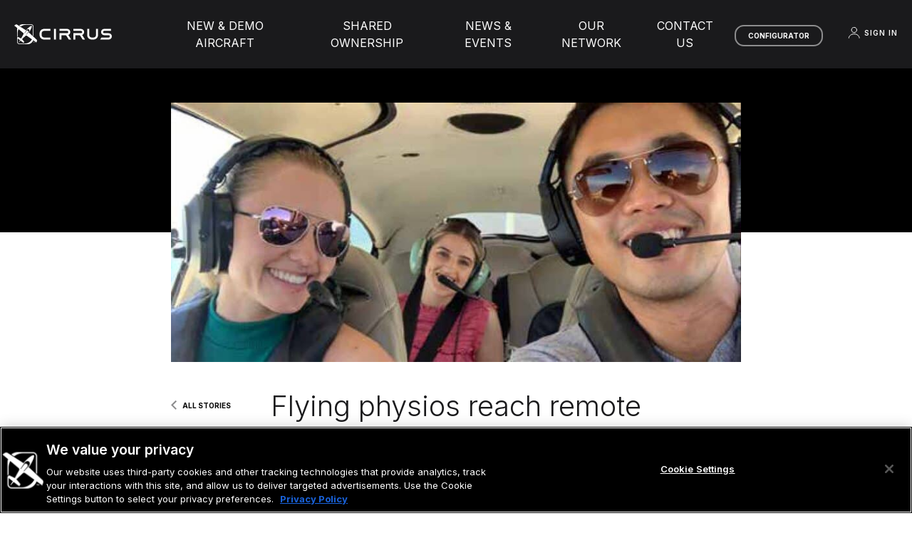

--- FILE ---
content_type: text/html; charset=UTF-8
request_url: https://cirrusaircraft.com/au/flying-physios-reach-remote-wa-communities/
body_size: 43572
content:
<!doctype html>
<html lang="en-US">
<head>
	<meta charset="UTF-8"/><script type="text/javascript">(window.NREUM||(NREUM={})).init={privacy:{cookies_enabled:true},ajax:{deny_list:["bam.nr-data.net"]},feature_flags:["soft_nav"],distributed_tracing:{enabled:true}};(window.NREUM||(NREUM={})).loader_config={agentID:"1103134304",accountID:"3484344",trustKey:"66686",xpid:"VwIPVVVXDBAJUVBVBggEVVA=",licenseKey:"NRJS-e9a57165eeb4fecf034",applicationID:"951719334",browserID:"1103134304"};;/*! For license information please see nr-loader-spa-1.308.0.min.js.LICENSE.txt */
(()=>{var e,t,r={384:(e,t,r)=>{"use strict";r.d(t,{NT:()=>a,US:()=>u,Zm:()=>o,bQ:()=>d,dV:()=>c,pV:()=>l});var n=r(6154),i=r(1863),s=r(1910);const a={beacon:"bam.nr-data.net",errorBeacon:"bam.nr-data.net"};function o(){return n.gm.NREUM||(n.gm.NREUM={}),void 0===n.gm.newrelic&&(n.gm.newrelic=n.gm.NREUM),n.gm.NREUM}function c(){let e=o();return e.o||(e.o={ST:n.gm.setTimeout,SI:n.gm.setImmediate||n.gm.setInterval,CT:n.gm.clearTimeout,XHR:n.gm.XMLHttpRequest,REQ:n.gm.Request,EV:n.gm.Event,PR:n.gm.Promise,MO:n.gm.MutationObserver,FETCH:n.gm.fetch,WS:n.gm.WebSocket},(0,s.i)(...Object.values(e.o))),e}function d(e,t){let r=o();r.initializedAgents??={},t.initializedAt={ms:(0,i.t)(),date:new Date},r.initializedAgents[e]=t}function u(e,t){o()[e]=t}function l(){return function(){let e=o();const t=e.info||{};e.info={beacon:a.beacon,errorBeacon:a.errorBeacon,...t}}(),function(){let e=o();const t=e.init||{};e.init={...t}}(),c(),function(){let e=o();const t=e.loader_config||{};e.loader_config={...t}}(),o()}},782:(e,t,r)=>{"use strict";r.d(t,{T:()=>n});const n=r(860).K7.pageViewTiming},860:(e,t,r)=>{"use strict";r.d(t,{$J:()=>u,K7:()=>c,P3:()=>d,XX:()=>i,Yy:()=>o,df:()=>s,qY:()=>n,v4:()=>a});const n="events",i="jserrors",s="browser/blobs",a="rum",o="browser/logs",c={ajax:"ajax",genericEvents:"generic_events",jserrors:i,logging:"logging",metrics:"metrics",pageAction:"page_action",pageViewEvent:"page_view_event",pageViewTiming:"page_view_timing",sessionReplay:"session_replay",sessionTrace:"session_trace",softNav:"soft_navigations",spa:"spa"},d={[c.pageViewEvent]:1,[c.pageViewTiming]:2,[c.metrics]:3,[c.jserrors]:4,[c.spa]:5,[c.ajax]:6,[c.sessionTrace]:7,[c.softNav]:8,[c.sessionReplay]:9,[c.logging]:10,[c.genericEvents]:11},u={[c.pageViewEvent]:a,[c.pageViewTiming]:n,[c.ajax]:n,[c.spa]:n,[c.softNav]:n,[c.metrics]:i,[c.jserrors]:i,[c.sessionTrace]:s,[c.sessionReplay]:s,[c.logging]:o,[c.genericEvents]:"ins"}},944:(e,t,r)=>{"use strict";r.d(t,{R:()=>i});var n=r(3241);function i(e,t){"function"==typeof console.debug&&(console.debug("New Relic Warning: https://github.com/newrelic/newrelic-browser-agent/blob/main/docs/warning-codes.md#".concat(e),t),(0,n.W)({agentIdentifier:null,drained:null,type:"data",name:"warn",feature:"warn",data:{code:e,secondary:t}}))}},993:(e,t,r)=>{"use strict";r.d(t,{A$:()=>s,ET:()=>a,TZ:()=>o,p_:()=>i});var n=r(860);const i={ERROR:"ERROR",WARN:"WARN",INFO:"INFO",DEBUG:"DEBUG",TRACE:"TRACE"},s={OFF:0,ERROR:1,WARN:2,INFO:3,DEBUG:4,TRACE:5},a="log",o=n.K7.logging},1541:(e,t,r)=>{"use strict";r.d(t,{U:()=>i,f:()=>n});const n={MFE:"MFE",BA:"BA"};function i(e,t){if(2!==t?.harvestEndpointVersion)return{};const r=t.agentRef.runtime.appMetadata.agents[0].entityGuid;return e?{"source.id":e.id,"source.name":e.name,"source.type":e.type,"parent.id":e.parent?.id||r,"parent.type":e.parent?.type||n.BA}:{"entity.guid":r,appId:t.agentRef.info.applicationID}}},1687:(e,t,r)=>{"use strict";r.d(t,{Ak:()=>d,Ze:()=>h,x3:()=>u});var n=r(3241),i=r(7836),s=r(3606),a=r(860),o=r(2646);const c={};function d(e,t){const r={staged:!1,priority:a.P3[t]||0};l(e),c[e].get(t)||c[e].set(t,r)}function u(e,t){e&&c[e]&&(c[e].get(t)&&c[e].delete(t),p(e,t,!1),c[e].size&&f(e))}function l(e){if(!e)throw new Error("agentIdentifier required");c[e]||(c[e]=new Map)}function h(e="",t="feature",r=!1){if(l(e),!e||!c[e].get(t)||r)return p(e,t);c[e].get(t).staged=!0,f(e)}function f(e){const t=Array.from(c[e]);t.every(([e,t])=>t.staged)&&(t.sort((e,t)=>e[1].priority-t[1].priority),t.forEach(([t])=>{c[e].delete(t),p(e,t)}))}function p(e,t,r=!0){const a=e?i.ee.get(e):i.ee,c=s.i.handlers;if(!a.aborted&&a.backlog&&c){if((0,n.W)({agentIdentifier:e,type:"lifecycle",name:"drain",feature:t}),r){const e=a.backlog[t],r=c[t];if(r){for(let t=0;e&&t<e.length;++t)g(e[t],r);Object.entries(r).forEach(([e,t])=>{Object.values(t||{}).forEach(t=>{t[0]?.on&&t[0]?.context()instanceof o.y&&t[0].on(e,t[1])})})}}a.isolatedBacklog||delete c[t],a.backlog[t]=null,a.emit("drain-"+t,[])}}function g(e,t){var r=e[1];Object.values(t[r]||{}).forEach(t=>{var r=e[0];if(t[0]===r){var n=t[1],i=e[3],s=e[2];n.apply(i,s)}})}},1738:(e,t,r)=>{"use strict";r.d(t,{U:()=>f,Y:()=>h});var n=r(3241),i=r(9908),s=r(1863),a=r(944),o=r(5701),c=r(3969),d=r(8362),u=r(860),l=r(4261);function h(e,t,r,s){const h=s||r;!h||h[e]&&h[e]!==d.d.prototype[e]||(h[e]=function(){(0,i.p)(c.xV,["API/"+e+"/called"],void 0,u.K7.metrics,r.ee),(0,n.W)({agentIdentifier:r.agentIdentifier,drained:!!o.B?.[r.agentIdentifier],type:"data",name:"api",feature:l.Pl+e,data:{}});try{return t.apply(this,arguments)}catch(e){(0,a.R)(23,e)}})}function f(e,t,r,n,a){const o=e.info;null===r?delete o.jsAttributes[t]:o.jsAttributes[t]=r,(a||null===r)&&(0,i.p)(l.Pl+n,[(0,s.t)(),t,r],void 0,"session",e.ee)}},1741:(e,t,r)=>{"use strict";r.d(t,{W:()=>s});var n=r(944),i=r(4261);class s{#e(e,...t){if(this[e]!==s.prototype[e])return this[e](...t);(0,n.R)(35,e)}addPageAction(e,t){return this.#e(i.hG,e,t)}register(e){return this.#e(i.eY,e)}recordCustomEvent(e,t){return this.#e(i.fF,e,t)}setPageViewName(e,t){return this.#e(i.Fw,e,t)}setCustomAttribute(e,t,r){return this.#e(i.cD,e,t,r)}noticeError(e,t){return this.#e(i.o5,e,t)}setUserId(e,t=!1){return this.#e(i.Dl,e,t)}setApplicationVersion(e){return this.#e(i.nb,e)}setErrorHandler(e){return this.#e(i.bt,e)}addRelease(e,t){return this.#e(i.k6,e,t)}log(e,t){return this.#e(i.$9,e,t)}start(){return this.#e(i.d3)}finished(e){return this.#e(i.BL,e)}recordReplay(){return this.#e(i.CH)}pauseReplay(){return this.#e(i.Tb)}addToTrace(e){return this.#e(i.U2,e)}setCurrentRouteName(e){return this.#e(i.PA,e)}interaction(e){return this.#e(i.dT,e)}wrapLogger(e,t,r){return this.#e(i.Wb,e,t,r)}measure(e,t){return this.#e(i.V1,e,t)}consent(e){return this.#e(i.Pv,e)}}},1863:(e,t,r)=>{"use strict";function n(){return Math.floor(performance.now())}r.d(t,{t:()=>n})},1910:(e,t,r)=>{"use strict";r.d(t,{i:()=>s});var n=r(944);const i=new Map;function s(...e){return e.every(e=>{if(i.has(e))return i.get(e);const t="function"==typeof e?e.toString():"",r=t.includes("[native code]"),s=t.includes("nrWrapper");return r||s||(0,n.R)(64,e?.name||t),i.set(e,r),r})}},2555:(e,t,r)=>{"use strict";r.d(t,{D:()=>o,f:()=>a});var n=r(384),i=r(8122);const s={beacon:n.NT.beacon,errorBeacon:n.NT.errorBeacon,licenseKey:void 0,applicationID:void 0,sa:void 0,queueTime:void 0,applicationTime:void 0,ttGuid:void 0,user:void 0,account:void 0,product:void 0,extra:void 0,jsAttributes:{},userAttributes:void 0,atts:void 0,transactionName:void 0,tNamePlain:void 0};function a(e){try{return!!e.licenseKey&&!!e.errorBeacon&&!!e.applicationID}catch(e){return!1}}const o=e=>(0,i.a)(e,s)},2614:(e,t,r)=>{"use strict";r.d(t,{BB:()=>a,H3:()=>n,g:()=>d,iL:()=>c,tS:()=>o,uh:()=>i,wk:()=>s});const n="NRBA",i="SESSION",s=144e5,a=18e5,o={STARTED:"session-started",PAUSE:"session-pause",RESET:"session-reset",RESUME:"session-resume",UPDATE:"session-update"},c={SAME_TAB:"same-tab",CROSS_TAB:"cross-tab"},d={OFF:0,FULL:1,ERROR:2}},2646:(e,t,r)=>{"use strict";r.d(t,{y:()=>n});class n{constructor(e){this.contextId=e}}},2843:(e,t,r)=>{"use strict";r.d(t,{G:()=>s,u:()=>i});var n=r(3878);function i(e,t=!1,r,i){(0,n.DD)("visibilitychange",function(){if(t)return void("hidden"===document.visibilityState&&e());e(document.visibilityState)},r,i)}function s(e,t,r){(0,n.sp)("pagehide",e,t,r)}},3241:(e,t,r)=>{"use strict";r.d(t,{W:()=>s});var n=r(6154);const i="newrelic";function s(e={}){try{n.gm.dispatchEvent(new CustomEvent(i,{detail:e}))}catch(e){}}},3304:(e,t,r)=>{"use strict";r.d(t,{A:()=>s});var n=r(7836);const i=()=>{const e=new WeakSet;return(t,r)=>{if("object"==typeof r&&null!==r){if(e.has(r))return;e.add(r)}return r}};function s(e){try{return JSON.stringify(e,i())??""}catch(e){try{n.ee.emit("internal-error",[e])}catch(e){}return""}}},3333:(e,t,r)=>{"use strict";r.d(t,{$v:()=>u,TZ:()=>n,Xh:()=>c,Zp:()=>i,kd:()=>d,mq:()=>o,nf:()=>a,qN:()=>s});const n=r(860).K7.genericEvents,i=["auxclick","click","copy","keydown","paste","scrollend"],s=["focus","blur"],a=4,o=1e3,c=2e3,d=["PageAction","UserAction","BrowserPerformance"],u={RESOURCES:"experimental.resources",REGISTER:"register"}},3434:(e,t,r)=>{"use strict";r.d(t,{Jt:()=>s,YM:()=>d});var n=r(7836),i=r(5607);const s="nr@original:".concat(i.W),a=50;var o=Object.prototype.hasOwnProperty,c=!1;function d(e,t){return e||(e=n.ee),r.inPlace=function(e,t,n,i,s){n||(n="");const a="-"===n.charAt(0);for(let o=0;o<t.length;o++){const c=t[o],d=e[c];l(d)||(e[c]=r(d,a?c+n:n,i,c,s))}},r.flag=s,r;function r(t,r,n,c,d){return l(t)?t:(r||(r=""),nrWrapper[s]=t,function(e,t,r){if(Object.defineProperty&&Object.keys)try{return Object.keys(e).forEach(function(r){Object.defineProperty(t,r,{get:function(){return e[r]},set:function(t){return e[r]=t,t}})}),t}catch(e){u([e],r)}for(var n in e)o.call(e,n)&&(t[n]=e[n])}(t,nrWrapper,e),nrWrapper);function nrWrapper(){var s,o,l,h;let f;try{o=this,s=[...arguments],l="function"==typeof n?n(s,o):n||{}}catch(t){u([t,"",[s,o,c],l],e)}i(r+"start",[s,o,c],l,d);const p=performance.now();let g;try{return h=t.apply(o,s),g=performance.now(),h}catch(e){throw g=performance.now(),i(r+"err",[s,o,e],l,d),f=e,f}finally{const e=g-p,t={start:p,end:g,duration:e,isLongTask:e>=a,methodName:c,thrownError:f};t.isLongTask&&i("long-task",[t,o],l,d),i(r+"end",[s,o,h],l,d)}}}function i(r,n,i,s){if(!c||t){var a=c;c=!0;try{e.emit(r,n,i,t,s)}catch(t){u([t,r,n,i],e)}c=a}}}function u(e,t){t||(t=n.ee);try{t.emit("internal-error",e)}catch(e){}}function l(e){return!(e&&"function"==typeof e&&e.apply&&!e[s])}},3606:(e,t,r)=>{"use strict";r.d(t,{i:()=>s});var n=r(9908);s.on=a;var i=s.handlers={};function s(e,t,r,s){a(s||n.d,i,e,t,r)}function a(e,t,r,i,s){s||(s="feature"),e||(e=n.d);var a=t[s]=t[s]||{};(a[r]=a[r]||[]).push([e,i])}},3738:(e,t,r)=>{"use strict";r.d(t,{He:()=>i,Kp:()=>o,Lc:()=>d,Rz:()=>u,TZ:()=>n,bD:()=>s,d3:()=>a,jx:()=>l,sl:()=>h,uP:()=>c});const n=r(860).K7.sessionTrace,i="bstResource",s="resource",a="-start",o="-end",c="fn"+a,d="fn"+o,u="pushState",l=1e3,h=3e4},3785:(e,t,r)=>{"use strict";r.d(t,{R:()=>c,b:()=>d});var n=r(9908),i=r(1863),s=r(860),a=r(3969),o=r(993);function c(e,t,r={},c=o.p_.INFO,d=!0,u,l=(0,i.t)()){(0,n.p)(a.xV,["API/logging/".concat(c.toLowerCase(),"/called")],void 0,s.K7.metrics,e),(0,n.p)(o.ET,[l,t,r,c,d,u],void 0,s.K7.logging,e)}function d(e){return"string"==typeof e&&Object.values(o.p_).some(t=>t===e.toUpperCase().trim())}},3878:(e,t,r)=>{"use strict";function n(e,t){return{capture:e,passive:!1,signal:t}}function i(e,t,r=!1,i){window.addEventListener(e,t,n(r,i))}function s(e,t,r=!1,i){document.addEventListener(e,t,n(r,i))}r.d(t,{DD:()=>s,jT:()=>n,sp:()=>i})},3962:(e,t,r)=>{"use strict";r.d(t,{AM:()=>a,O2:()=>l,OV:()=>s,Qu:()=>h,TZ:()=>c,ih:()=>f,pP:()=>o,t1:()=>u,tC:()=>i,wD:()=>d});var n=r(860);const i=["click","keydown","submit"],s="popstate",a="api",o="initialPageLoad",c=n.K7.softNav,d=5e3,u=500,l={INITIAL_PAGE_LOAD:"",ROUTE_CHANGE:1,UNSPECIFIED:2},h={INTERACTION:1,AJAX:2,CUSTOM_END:3,CUSTOM_TRACER:4},f={IP:"in progress",PF:"pending finish",FIN:"finished",CAN:"cancelled"}},3969:(e,t,r)=>{"use strict";r.d(t,{TZ:()=>n,XG:()=>o,rs:()=>i,xV:()=>a,z_:()=>s});const n=r(860).K7.metrics,i="sm",s="cm",a="storeSupportabilityMetrics",o="storeEventMetrics"},4234:(e,t,r)=>{"use strict";r.d(t,{W:()=>s});var n=r(7836),i=r(1687);class s{constructor(e,t){this.agentIdentifier=e,this.ee=n.ee.get(e),this.featureName=t,this.blocked=!1}deregisterDrain(){(0,i.x3)(this.agentIdentifier,this.featureName)}}},4261:(e,t,r)=>{"use strict";r.d(t,{$9:()=>u,BL:()=>c,CH:()=>p,Dl:()=>R,Fw:()=>w,PA:()=>v,Pl:()=>n,Pv:()=>A,Tb:()=>h,U2:()=>a,V1:()=>E,Wb:()=>T,bt:()=>y,cD:()=>b,d3:()=>x,dT:()=>d,eY:()=>g,fF:()=>f,hG:()=>s,hw:()=>i,k6:()=>o,nb:()=>m,o5:()=>l});const n="api-",i=n+"ixn-",s="addPageAction",a="addToTrace",o="addRelease",c="finished",d="interaction",u="log",l="noticeError",h="pauseReplay",f="recordCustomEvent",p="recordReplay",g="register",m="setApplicationVersion",v="setCurrentRouteName",b="setCustomAttribute",y="setErrorHandler",w="setPageViewName",R="setUserId",x="start",T="wrapLogger",E="measure",A="consent"},5205:(e,t,r)=>{"use strict";r.d(t,{j:()=>S});var n=r(384),i=r(1741);var s=r(2555),a=r(3333);const o=e=>{if(!e||"string"!=typeof e)return!1;try{document.createDocumentFragment().querySelector(e)}catch{return!1}return!0};var c=r(2614),d=r(944),u=r(8122);const l="[data-nr-mask]",h=e=>(0,u.a)(e,(()=>{const e={feature_flags:[],experimental:{allow_registered_children:!1,resources:!1},mask_selector:"*",block_selector:"[data-nr-block]",mask_input_options:{color:!1,date:!1,"datetime-local":!1,email:!1,month:!1,number:!1,range:!1,search:!1,tel:!1,text:!1,time:!1,url:!1,week:!1,textarea:!1,select:!1,password:!0}};return{ajax:{deny_list:void 0,block_internal:!0,enabled:!0,autoStart:!0},api:{get allow_registered_children(){return e.feature_flags.includes(a.$v.REGISTER)||e.experimental.allow_registered_children},set allow_registered_children(t){e.experimental.allow_registered_children=t},duplicate_registered_data:!1},browser_consent_mode:{enabled:!1},distributed_tracing:{enabled:void 0,exclude_newrelic_header:void 0,cors_use_newrelic_header:void 0,cors_use_tracecontext_headers:void 0,allowed_origins:void 0},get feature_flags(){return e.feature_flags},set feature_flags(t){e.feature_flags=t},generic_events:{enabled:!0,autoStart:!0},harvest:{interval:30},jserrors:{enabled:!0,autoStart:!0},logging:{enabled:!0,autoStart:!0},metrics:{enabled:!0,autoStart:!0},obfuscate:void 0,page_action:{enabled:!0},page_view_event:{enabled:!0,autoStart:!0},page_view_timing:{enabled:!0,autoStart:!0},performance:{capture_marks:!1,capture_measures:!1,capture_detail:!0,resources:{get enabled(){return e.feature_flags.includes(a.$v.RESOURCES)||e.experimental.resources},set enabled(t){e.experimental.resources=t},asset_types:[],first_party_domains:[],ignore_newrelic:!0}},privacy:{cookies_enabled:!0},proxy:{assets:void 0,beacon:void 0},session:{expiresMs:c.wk,inactiveMs:c.BB},session_replay:{autoStart:!0,enabled:!1,preload:!1,sampling_rate:10,error_sampling_rate:100,collect_fonts:!1,inline_images:!1,fix_stylesheets:!0,mask_all_inputs:!0,get mask_text_selector(){return e.mask_selector},set mask_text_selector(t){o(t)?e.mask_selector="".concat(t,",").concat(l):""===t||null===t?e.mask_selector=l:(0,d.R)(5,t)},get block_class(){return"nr-block"},get ignore_class(){return"nr-ignore"},get mask_text_class(){return"nr-mask"},get block_selector(){return e.block_selector},set block_selector(t){o(t)?e.block_selector+=",".concat(t):""!==t&&(0,d.R)(6,t)},get mask_input_options(){return e.mask_input_options},set mask_input_options(t){t&&"object"==typeof t?e.mask_input_options={...t,password:!0}:(0,d.R)(7,t)}},session_trace:{enabled:!0,autoStart:!0},soft_navigations:{enabled:!0,autoStart:!0},spa:{enabled:!0,autoStart:!0},ssl:void 0,user_actions:{enabled:!0,elementAttributes:["id","className","tagName","type"]}}})());var f=r(6154),p=r(9324);let g=0;const m={buildEnv:p.F3,distMethod:p.Xs,version:p.xv,originTime:f.WN},v={consented:!1},b={appMetadata:{},get consented(){return this.session?.state?.consent||v.consented},set consented(e){v.consented=e},customTransaction:void 0,denyList:void 0,disabled:!1,harvester:void 0,isolatedBacklog:!1,isRecording:!1,loaderType:void 0,maxBytes:3e4,obfuscator:void 0,onerror:void 0,ptid:void 0,releaseIds:{},session:void 0,timeKeeper:void 0,registeredEntities:[],jsAttributesMetadata:{bytes:0},get harvestCount(){return++g}},y=e=>{const t=(0,u.a)(e,b),r=Object.keys(m).reduce((e,t)=>(e[t]={value:m[t],writable:!1,configurable:!0,enumerable:!0},e),{});return Object.defineProperties(t,r)};var w=r(5701);const R=e=>{const t=e.startsWith("http");e+="/",r.p=t?e:"https://"+e};var x=r(7836),T=r(3241);const E={accountID:void 0,trustKey:void 0,agentID:void 0,licenseKey:void 0,applicationID:void 0,xpid:void 0},A=e=>(0,u.a)(e,E),_=new Set;function S(e,t={},r,a){let{init:o,info:c,loader_config:d,runtime:u={},exposed:l=!0}=t;if(!c){const e=(0,n.pV)();o=e.init,c=e.info,d=e.loader_config}e.init=h(o||{}),e.loader_config=A(d||{}),c.jsAttributes??={},f.bv&&(c.jsAttributes.isWorker=!0),e.info=(0,s.D)(c);const p=e.init,g=[c.beacon,c.errorBeacon];_.has(e.agentIdentifier)||(p.proxy.assets&&(R(p.proxy.assets),g.push(p.proxy.assets)),p.proxy.beacon&&g.push(p.proxy.beacon),e.beacons=[...g],function(e){const t=(0,n.pV)();Object.getOwnPropertyNames(i.W.prototype).forEach(r=>{const n=i.W.prototype[r];if("function"!=typeof n||"constructor"===n)return;let s=t[r];e[r]&&!1!==e.exposed&&"micro-agent"!==e.runtime?.loaderType&&(t[r]=(...t)=>{const n=e[r](...t);return s?s(...t):n})})}(e),(0,n.US)("activatedFeatures",w.B)),u.denyList=[...p.ajax.deny_list||[],...p.ajax.block_internal?g:[]],u.ptid=e.agentIdentifier,u.loaderType=r,e.runtime=y(u),_.has(e.agentIdentifier)||(e.ee=x.ee.get(e.agentIdentifier),e.exposed=l,(0,T.W)({agentIdentifier:e.agentIdentifier,drained:!!w.B?.[e.agentIdentifier],type:"lifecycle",name:"initialize",feature:void 0,data:e.config})),_.add(e.agentIdentifier)}},5270:(e,t,r)=>{"use strict";r.d(t,{Aw:()=>a,SR:()=>s,rF:()=>o});var n=r(384),i=r(7767);function s(e){return!!(0,n.dV)().o.MO&&(0,i.V)(e)&&!0===e?.session_trace.enabled}function a(e){return!0===e?.session_replay.preload&&s(e)}function o(e,t){try{if("string"==typeof t?.type){if("password"===t.type.toLowerCase())return"*".repeat(e?.length||0);if(void 0!==t?.dataset?.nrUnmask||t?.classList?.contains("nr-unmask"))return e}}catch(e){}return"string"==typeof e?e.replace(/[\S]/g,"*"):"*".repeat(e?.length||0)}},5289:(e,t,r)=>{"use strict";r.d(t,{GG:()=>a,Qr:()=>c,sB:()=>o});var n=r(3878),i=r(6389);function s(){return"undefined"==typeof document||"complete"===document.readyState}function a(e,t){if(s())return e();const r=(0,i.J)(e),a=setInterval(()=>{s()&&(clearInterval(a),r())},500);(0,n.sp)("load",r,t)}function o(e){if(s())return e();(0,n.DD)("DOMContentLoaded",e)}function c(e){if(s())return e();(0,n.sp)("popstate",e)}},5607:(e,t,r)=>{"use strict";r.d(t,{W:()=>n});const n=(0,r(9566).bz)()},5701:(e,t,r)=>{"use strict";r.d(t,{B:()=>s,t:()=>a});var n=r(3241);const i=new Set,s={};function a(e,t){const r=t.agentIdentifier;s[r]??={},e&&"object"==typeof e&&(i.has(r)||(t.ee.emit("rumresp",[e]),s[r]=e,i.add(r),(0,n.W)({agentIdentifier:r,loaded:!0,drained:!0,type:"lifecycle",name:"load",feature:void 0,data:e})))}},6154:(e,t,r)=>{"use strict";r.d(t,{OF:()=>d,RI:()=>i,WN:()=>h,bv:()=>s,eN:()=>f,gm:()=>a,lR:()=>l,m:()=>c,mw:()=>o,sb:()=>u});var n=r(1863);const i="undefined"!=typeof window&&!!window.document,s="undefined"!=typeof WorkerGlobalScope&&("undefined"!=typeof self&&self instanceof WorkerGlobalScope&&self.navigator instanceof WorkerNavigator||"undefined"!=typeof globalThis&&globalThis instanceof WorkerGlobalScope&&globalThis.navigator instanceof WorkerNavigator),a=i?window:"undefined"!=typeof WorkerGlobalScope&&("undefined"!=typeof self&&self instanceof WorkerGlobalScope&&self||"undefined"!=typeof globalThis&&globalThis instanceof WorkerGlobalScope&&globalThis),o=Boolean("hidden"===a?.document?.visibilityState),c=""+a?.location,d=/iPad|iPhone|iPod/.test(a.navigator?.userAgent),u=d&&"undefined"==typeof SharedWorker,l=(()=>{const e=a.navigator?.userAgent?.match(/Firefox[/\s](\d+\.\d+)/);return Array.isArray(e)&&e.length>=2?+e[1]:0})(),h=Date.now()-(0,n.t)(),f=()=>"undefined"!=typeof PerformanceNavigationTiming&&a?.performance?.getEntriesByType("navigation")?.[0]?.responseStart},6344:(e,t,r)=>{"use strict";r.d(t,{BB:()=>u,Qb:()=>l,TZ:()=>i,Ug:()=>a,Vh:()=>s,_s:()=>o,bc:()=>d,yP:()=>c});var n=r(2614);const i=r(860).K7.sessionReplay,s="errorDuringReplay",a=.12,o={DomContentLoaded:0,Load:1,FullSnapshot:2,IncrementalSnapshot:3,Meta:4,Custom:5},c={[n.g.ERROR]:15e3,[n.g.FULL]:3e5,[n.g.OFF]:0},d={RESET:{message:"Session was reset",sm:"Reset"},IMPORT:{message:"Recorder failed to import",sm:"Import"},TOO_MANY:{message:"429: Too Many Requests",sm:"Too-Many"},TOO_BIG:{message:"Payload was too large",sm:"Too-Big"},CROSS_TAB:{message:"Session Entity was set to OFF on another tab",sm:"Cross-Tab"},ENTITLEMENTS:{message:"Session Replay is not allowed and will not be started",sm:"Entitlement"}},u=5e3,l={API:"api",RESUME:"resume",SWITCH_TO_FULL:"switchToFull",INITIALIZE:"initialize",PRELOAD:"preload"}},6389:(e,t,r)=>{"use strict";function n(e,t=500,r={}){const n=r?.leading||!1;let i;return(...r)=>{n&&void 0===i&&(e.apply(this,r),i=setTimeout(()=>{i=clearTimeout(i)},t)),n||(clearTimeout(i),i=setTimeout(()=>{e.apply(this,r)},t))}}function i(e){let t=!1;return(...r)=>{t||(t=!0,e.apply(this,r))}}r.d(t,{J:()=>i,s:()=>n})},6630:(e,t,r)=>{"use strict";r.d(t,{T:()=>n});const n=r(860).K7.pageViewEvent},6774:(e,t,r)=>{"use strict";r.d(t,{T:()=>n});const n=r(860).K7.jserrors},7295:(e,t,r)=>{"use strict";r.d(t,{Xv:()=>a,gX:()=>i,iW:()=>s});var n=[];function i(e){if(!e||s(e))return!1;if(0===n.length)return!0;if("*"===n[0].hostname)return!1;for(var t=0;t<n.length;t++){var r=n[t];if(r.hostname.test(e.hostname)&&r.pathname.test(e.pathname))return!1}return!0}function s(e){return void 0===e.hostname}function a(e){if(n=[],e&&e.length)for(var t=0;t<e.length;t++){let r=e[t];if(!r)continue;if("*"===r)return void(n=[{hostname:"*"}]);0===r.indexOf("http://")?r=r.substring(7):0===r.indexOf("https://")&&(r=r.substring(8));const i=r.indexOf("/");let s,a;i>0?(s=r.substring(0,i),a=r.substring(i)):(s=r,a="*");let[c]=s.split(":");n.push({hostname:o(c),pathname:o(a,!0)})}}function o(e,t=!1){const r=e.replace(/[.+?^${}()|[\]\\]/g,e=>"\\"+e).replace(/\*/g,".*?");return new RegExp((t?"^":"")+r+"$")}},7485:(e,t,r)=>{"use strict";r.d(t,{D:()=>i});var n=r(6154);function i(e){if(0===(e||"").indexOf("data:"))return{protocol:"data"};try{const t=new URL(e,location.href),r={port:t.port,hostname:t.hostname,pathname:t.pathname,search:t.search,protocol:t.protocol.slice(0,t.protocol.indexOf(":")),sameOrigin:t.protocol===n.gm?.location?.protocol&&t.host===n.gm?.location?.host};return r.port&&""!==r.port||("http:"===t.protocol&&(r.port="80"),"https:"===t.protocol&&(r.port="443")),r.pathname&&""!==r.pathname?r.pathname.startsWith("/")||(r.pathname="/".concat(r.pathname)):r.pathname="/",r}catch(e){return{}}}},7699:(e,t,r)=>{"use strict";r.d(t,{It:()=>s,KC:()=>o,No:()=>i,qh:()=>a});var n=r(860);const i=16e3,s=1e6,a="SESSION_ERROR",o={[n.K7.logging]:!0,[n.K7.genericEvents]:!1,[n.K7.jserrors]:!1,[n.K7.ajax]:!1}},7767:(e,t,r)=>{"use strict";r.d(t,{V:()=>i});var n=r(6154);const i=e=>n.RI&&!0===e?.privacy.cookies_enabled},7836:(e,t,r)=>{"use strict";r.d(t,{P:()=>o,ee:()=>c});var n=r(384),i=r(8990),s=r(2646),a=r(5607);const o="nr@context:".concat(a.W),c=function e(t,r){var n={},a={},u={},l=!1;try{l=16===r.length&&d.initializedAgents?.[r]?.runtime.isolatedBacklog}catch(e){}var h={on:p,addEventListener:p,removeEventListener:function(e,t){var r=n[e];if(!r)return;for(var i=0;i<r.length;i++)r[i]===t&&r.splice(i,1)},emit:function(e,r,n,i,s){!1!==s&&(s=!0);if(c.aborted&&!i)return;t&&s&&t.emit(e,r,n);var o=f(n);g(e).forEach(e=>{e.apply(o,r)});var d=v()[a[e]];d&&d.push([h,e,r,o]);return o},get:m,listeners:g,context:f,buffer:function(e,t){const r=v();if(t=t||"feature",h.aborted)return;Object.entries(e||{}).forEach(([e,n])=>{a[n]=t,t in r||(r[t]=[])})},abort:function(){h._aborted=!0,Object.keys(h.backlog).forEach(e=>{delete h.backlog[e]})},isBuffering:function(e){return!!v()[a[e]]},debugId:r,backlog:l?{}:t&&"object"==typeof t.backlog?t.backlog:{},isolatedBacklog:l};return Object.defineProperty(h,"aborted",{get:()=>{let e=h._aborted||!1;return e||(t&&(e=t.aborted),e)}}),h;function f(e){return e&&e instanceof s.y?e:e?(0,i.I)(e,o,()=>new s.y(o)):new s.y(o)}function p(e,t){n[e]=g(e).concat(t)}function g(e){return n[e]||[]}function m(t){return u[t]=u[t]||e(h,t)}function v(){return h.backlog}}(void 0,"globalEE"),d=(0,n.Zm)();d.ee||(d.ee=c)},8122:(e,t,r)=>{"use strict";r.d(t,{a:()=>i});var n=r(944);function i(e,t){try{if(!e||"object"!=typeof e)return(0,n.R)(3);if(!t||"object"!=typeof t)return(0,n.R)(4);const r=Object.create(Object.getPrototypeOf(t),Object.getOwnPropertyDescriptors(t)),s=0===Object.keys(r).length?e:r;for(let a in s)if(void 0!==e[a])try{if(null===e[a]){r[a]=null;continue}Array.isArray(e[a])&&Array.isArray(t[a])?r[a]=Array.from(new Set([...e[a],...t[a]])):"object"==typeof e[a]&&"object"==typeof t[a]?r[a]=i(e[a],t[a]):r[a]=e[a]}catch(e){r[a]||(0,n.R)(1,e)}return r}catch(e){(0,n.R)(2,e)}}},8139:(e,t,r)=>{"use strict";r.d(t,{u:()=>h});var n=r(7836),i=r(3434),s=r(8990),a=r(6154);const o={},c=a.gm.XMLHttpRequest,d="addEventListener",u="removeEventListener",l="nr@wrapped:".concat(n.P);function h(e){var t=function(e){return(e||n.ee).get("events")}(e);if(o[t.debugId]++)return t;o[t.debugId]=1;var r=(0,i.YM)(t,!0);function h(e){r.inPlace(e,[d,u],"-",p)}function p(e,t){return e[1]}return"getPrototypeOf"in Object&&(a.RI&&f(document,h),c&&f(c.prototype,h),f(a.gm,h)),t.on(d+"-start",function(e,t){var n=e[1];if(null!==n&&("function"==typeof n||"object"==typeof n)&&"newrelic"!==e[0]){var i=(0,s.I)(n,l,function(){var e={object:function(){if("function"!=typeof n.handleEvent)return;return n.handleEvent.apply(n,arguments)},function:n}[typeof n];return e?r(e,"fn-",null,e.name||"anonymous"):n});this.wrapped=e[1]=i}}),t.on(u+"-start",function(e){e[1]=this.wrapped||e[1]}),t}function f(e,t,...r){let n=e;for(;"object"==typeof n&&!Object.prototype.hasOwnProperty.call(n,d);)n=Object.getPrototypeOf(n);n&&t(n,...r)}},8362:(e,t,r)=>{"use strict";r.d(t,{d:()=>s});var n=r(9566),i=r(1741);class s extends i.W{agentIdentifier=(0,n.LA)(16)}},8374:(e,t,r)=>{r.nc=(()=>{try{return document?.currentScript?.nonce}catch(e){}return""})()},8990:(e,t,r)=>{"use strict";r.d(t,{I:()=>i});var n=Object.prototype.hasOwnProperty;function i(e,t,r){if(n.call(e,t))return e[t];var i=r();if(Object.defineProperty&&Object.keys)try{return Object.defineProperty(e,t,{value:i,writable:!0,enumerable:!1}),i}catch(e){}return e[t]=i,i}},9119:(e,t,r)=>{"use strict";r.d(t,{L:()=>s});var n=/([^?#]*)[^#]*(#[^?]*|$).*/,i=/([^?#]*)().*/;function s(e,t){return e?e.replace(t?n:i,"$1$2"):e}},9300:(e,t,r)=>{"use strict";r.d(t,{T:()=>n});const n=r(860).K7.ajax},9324:(e,t,r)=>{"use strict";r.d(t,{AJ:()=>a,F3:()=>i,Xs:()=>s,Yq:()=>o,xv:()=>n});const n="1.308.0",i="PROD",s="CDN",a="@newrelic/rrweb",o="1.0.1"},9566:(e,t,r)=>{"use strict";r.d(t,{LA:()=>o,ZF:()=>c,bz:()=>a,el:()=>d});var n=r(6154);const i="xxxxxxxx-xxxx-4xxx-yxxx-xxxxxxxxxxxx";function s(e,t){return e?15&e[t]:16*Math.random()|0}function a(){const e=n.gm?.crypto||n.gm?.msCrypto;let t,r=0;return e&&e.getRandomValues&&(t=e.getRandomValues(new Uint8Array(30))),i.split("").map(e=>"x"===e?s(t,r++).toString(16):"y"===e?(3&s()|8).toString(16):e).join("")}function o(e){const t=n.gm?.crypto||n.gm?.msCrypto;let r,i=0;t&&t.getRandomValues&&(r=t.getRandomValues(new Uint8Array(e)));const a=[];for(var o=0;o<e;o++)a.push(s(r,i++).toString(16));return a.join("")}function c(){return o(16)}function d(){return o(32)}},9908:(e,t,r)=>{"use strict";r.d(t,{d:()=>n,p:()=>i});var n=r(7836).ee.get("handle");function i(e,t,r,i,s){s?(s.buffer([e],i),s.emit(e,t,r)):(n.buffer([e],i),n.emit(e,t,r))}}},n={};function i(e){var t=n[e];if(void 0!==t)return t.exports;var s=n[e]={exports:{}};return r[e](s,s.exports,i),s.exports}i.m=r,i.d=(e,t)=>{for(var r in t)i.o(t,r)&&!i.o(e,r)&&Object.defineProperty(e,r,{enumerable:!0,get:t[r]})},i.f={},i.e=e=>Promise.all(Object.keys(i.f).reduce((t,r)=>(i.f[r](e,t),t),[])),i.u=e=>({212:"nr-spa-compressor",249:"nr-spa-recorder",478:"nr-spa"}[e]+"-1.308.0.min.js"),i.o=(e,t)=>Object.prototype.hasOwnProperty.call(e,t),e={},t="NRBA-1.308.0.PROD:",i.l=(r,n,s,a)=>{if(e[r])e[r].push(n);else{var o,c;if(void 0!==s)for(var d=document.getElementsByTagName("script"),u=0;u<d.length;u++){var l=d[u];if(l.getAttribute("src")==r||l.getAttribute("data-webpack")==t+s){o=l;break}}if(!o){c=!0;var h={478:"sha512-RSfSVnmHk59T/uIPbdSE0LPeqcEdF4/+XhfJdBuccH5rYMOEZDhFdtnh6X6nJk7hGpzHd9Ujhsy7lZEz/ORYCQ==",249:"sha512-ehJXhmntm85NSqW4MkhfQqmeKFulra3klDyY0OPDUE+sQ3GokHlPh1pmAzuNy//3j4ac6lzIbmXLvGQBMYmrkg==",212:"sha512-B9h4CR46ndKRgMBcK+j67uSR2RCnJfGefU+A7FrgR/k42ovXy5x/MAVFiSvFxuVeEk/pNLgvYGMp1cBSK/G6Fg=="};(o=document.createElement("script")).charset="utf-8",i.nc&&o.setAttribute("nonce",i.nc),o.setAttribute("data-webpack",t+s),o.src=r,0!==o.src.indexOf(window.location.origin+"/")&&(o.crossOrigin="anonymous"),h[a]&&(o.integrity=h[a])}e[r]=[n];var f=(t,n)=>{o.onerror=o.onload=null,clearTimeout(p);var i=e[r];if(delete e[r],o.parentNode&&o.parentNode.removeChild(o),i&&i.forEach(e=>e(n)),t)return t(n)},p=setTimeout(f.bind(null,void 0,{type:"timeout",target:o}),12e4);o.onerror=f.bind(null,o.onerror),o.onload=f.bind(null,o.onload),c&&document.head.appendChild(o)}},i.r=e=>{"undefined"!=typeof Symbol&&Symbol.toStringTag&&Object.defineProperty(e,Symbol.toStringTag,{value:"Module"}),Object.defineProperty(e,"__esModule",{value:!0})},i.p="https://js-agent.newrelic.com/",(()=>{var e={38:0,788:0};i.f.j=(t,r)=>{var n=i.o(e,t)?e[t]:void 0;if(0!==n)if(n)r.push(n[2]);else{var s=new Promise((r,i)=>n=e[t]=[r,i]);r.push(n[2]=s);var a=i.p+i.u(t),o=new Error;i.l(a,r=>{if(i.o(e,t)&&(0!==(n=e[t])&&(e[t]=void 0),n)){var s=r&&("load"===r.type?"missing":r.type),a=r&&r.target&&r.target.src;o.message="Loading chunk "+t+" failed: ("+s+": "+a+")",o.name="ChunkLoadError",o.type=s,o.request=a,n[1](o)}},"chunk-"+t,t)}};var t=(t,r)=>{var n,s,[a,o,c]=r,d=0;if(a.some(t=>0!==e[t])){for(n in o)i.o(o,n)&&(i.m[n]=o[n]);if(c)c(i)}for(t&&t(r);d<a.length;d++)s=a[d],i.o(e,s)&&e[s]&&e[s][0](),e[s]=0},r=self["webpackChunk:NRBA-1.308.0.PROD"]=self["webpackChunk:NRBA-1.308.0.PROD"]||[];r.forEach(t.bind(null,0)),r.push=t.bind(null,r.push.bind(r))})(),(()=>{"use strict";i(8374);var e=i(8362),t=i(860);const r=Object.values(t.K7);var n=i(5205);var s=i(9908),a=i(1863),o=i(4261),c=i(1738);var d=i(1687),u=i(4234),l=i(5289),h=i(6154),f=i(944),p=i(5270),g=i(7767),m=i(6389),v=i(7699);class b extends u.W{constructor(e,t){super(e.agentIdentifier,t),this.agentRef=e,this.abortHandler=void 0,this.featAggregate=void 0,this.loadedSuccessfully=void 0,this.onAggregateImported=new Promise(e=>{this.loadedSuccessfully=e}),this.deferred=Promise.resolve(),!1===e.init[this.featureName].autoStart?this.deferred=new Promise((t,r)=>{this.ee.on("manual-start-all",(0,m.J)(()=>{(0,d.Ak)(e.agentIdentifier,this.featureName),t()}))}):(0,d.Ak)(e.agentIdentifier,t)}importAggregator(e,t,r={}){if(this.featAggregate)return;const n=async()=>{let n;await this.deferred;try{if((0,g.V)(e.init)){const{setupAgentSession:t}=await i.e(478).then(i.bind(i,8766));n=t(e)}}catch(e){(0,f.R)(20,e),this.ee.emit("internal-error",[e]),(0,s.p)(v.qh,[e],void 0,this.featureName,this.ee)}try{if(!this.#t(this.featureName,n,e.init))return(0,d.Ze)(this.agentIdentifier,this.featureName),void this.loadedSuccessfully(!1);const{Aggregate:i}=await t();this.featAggregate=new i(e,r),e.runtime.harvester.initializedAggregates.push(this.featAggregate),this.loadedSuccessfully(!0)}catch(e){(0,f.R)(34,e),this.abortHandler?.(),(0,d.Ze)(this.agentIdentifier,this.featureName,!0),this.loadedSuccessfully(!1),this.ee&&this.ee.abort()}};h.RI?(0,l.GG)(()=>n(),!0):n()}#t(e,r,n){if(this.blocked)return!1;switch(e){case t.K7.sessionReplay:return(0,p.SR)(n)&&!!r;case t.K7.sessionTrace:return!!r;default:return!0}}}var y=i(6630),w=i(2614),R=i(3241);class x extends b{static featureName=y.T;constructor(e){var t;super(e,y.T),this.setupInspectionEvents(e.agentIdentifier),t=e,(0,c.Y)(o.Fw,function(e,r){"string"==typeof e&&("/"!==e.charAt(0)&&(e="/"+e),t.runtime.customTransaction=(r||"http://custom.transaction")+e,(0,s.p)(o.Pl+o.Fw,[(0,a.t)()],void 0,void 0,t.ee))},t),this.importAggregator(e,()=>i.e(478).then(i.bind(i,2467)))}setupInspectionEvents(e){const t=(t,r)=>{t&&(0,R.W)({agentIdentifier:e,timeStamp:t.timeStamp,loaded:"complete"===t.target.readyState,type:"window",name:r,data:t.target.location+""})};(0,l.sB)(e=>{t(e,"DOMContentLoaded")}),(0,l.GG)(e=>{t(e,"load")}),(0,l.Qr)(e=>{t(e,"navigate")}),this.ee.on(w.tS.UPDATE,(t,r)=>{(0,R.W)({agentIdentifier:e,type:"lifecycle",name:"session",data:r})})}}var T=i(384);class E extends e.d{constructor(e){var t;(super(),h.gm)?(this.features={},(0,T.bQ)(this.agentIdentifier,this),this.desiredFeatures=new Set(e.features||[]),this.desiredFeatures.add(x),(0,n.j)(this,e,e.loaderType||"agent"),t=this,(0,c.Y)(o.cD,function(e,r,n=!1){if("string"==typeof e){if(["string","number","boolean"].includes(typeof r)||null===r)return(0,c.U)(t,e,r,o.cD,n);(0,f.R)(40,typeof r)}else(0,f.R)(39,typeof e)},t),function(e){(0,c.Y)(o.Dl,function(t,r=!1){if("string"!=typeof t&&null!==t)return void(0,f.R)(41,typeof t);const n=e.info.jsAttributes["enduser.id"];r&&null!=n&&n!==t?(0,s.p)(o.Pl+"setUserIdAndResetSession",[t],void 0,"session",e.ee):(0,c.U)(e,"enduser.id",t,o.Dl,!0)},e)}(this),function(e){(0,c.Y)(o.nb,function(t){if("string"==typeof t||null===t)return(0,c.U)(e,"application.version",t,o.nb,!1);(0,f.R)(42,typeof t)},e)}(this),function(e){(0,c.Y)(o.d3,function(){e.ee.emit("manual-start-all")},e)}(this),function(e){(0,c.Y)(o.Pv,function(t=!0){if("boolean"==typeof t){if((0,s.p)(o.Pl+o.Pv,[t],void 0,"session",e.ee),e.runtime.consented=t,t){const t=e.features.page_view_event;t.onAggregateImported.then(e=>{const r=t.featAggregate;e&&!r.sentRum&&r.sendRum()})}}else(0,f.R)(65,typeof t)},e)}(this),this.run()):(0,f.R)(21)}get config(){return{info:this.info,init:this.init,loader_config:this.loader_config,runtime:this.runtime}}get api(){return this}run(){try{const e=function(e){const t={};return r.forEach(r=>{t[r]=!!e[r]?.enabled}),t}(this.init),n=[...this.desiredFeatures];n.sort((e,r)=>t.P3[e.featureName]-t.P3[r.featureName]),n.forEach(r=>{if(!e[r.featureName]&&r.featureName!==t.K7.pageViewEvent)return;if(r.featureName===t.K7.spa)return void(0,f.R)(67);const n=function(e){switch(e){case t.K7.ajax:return[t.K7.jserrors];case t.K7.sessionTrace:return[t.K7.ajax,t.K7.pageViewEvent];case t.K7.sessionReplay:return[t.K7.sessionTrace];case t.K7.pageViewTiming:return[t.K7.pageViewEvent];default:return[]}}(r.featureName).filter(e=>!(e in this.features));n.length>0&&(0,f.R)(36,{targetFeature:r.featureName,missingDependencies:n}),this.features[r.featureName]=new r(this)})}catch(e){(0,f.R)(22,e);for(const e in this.features)this.features[e].abortHandler?.();const t=(0,T.Zm)();delete t.initializedAgents[this.agentIdentifier]?.features,delete this.sharedAggregator;return t.ee.get(this.agentIdentifier).abort(),!1}}}var A=i(2843),_=i(782);class S extends b{static featureName=_.T;constructor(e){super(e,_.T),h.RI&&((0,A.u)(()=>(0,s.p)("docHidden",[(0,a.t)()],void 0,_.T,this.ee),!0),(0,A.G)(()=>(0,s.p)("winPagehide",[(0,a.t)()],void 0,_.T,this.ee)),this.importAggregator(e,()=>i.e(478).then(i.bind(i,9917))))}}var O=i(3969);class I extends b{static featureName=O.TZ;constructor(e){super(e,O.TZ),h.RI&&document.addEventListener("securitypolicyviolation",e=>{(0,s.p)(O.xV,["Generic/CSPViolation/Detected"],void 0,this.featureName,this.ee)}),this.importAggregator(e,()=>i.e(478).then(i.bind(i,6555)))}}var N=i(6774),P=i(3878),k=i(3304);class D{constructor(e,t,r,n,i){this.name="UncaughtError",this.message="string"==typeof e?e:(0,k.A)(e),this.sourceURL=t,this.line=r,this.column=n,this.__newrelic=i}}function C(e){return M(e)?e:new D(void 0!==e?.message?e.message:e,e?.filename||e?.sourceURL,e?.lineno||e?.line,e?.colno||e?.col,e?.__newrelic,e?.cause)}function j(e){const t="Unhandled Promise Rejection: ";if(!e?.reason)return;if(M(e.reason)){try{e.reason.message.startsWith(t)||(e.reason.message=t+e.reason.message)}catch(e){}return C(e.reason)}const r=C(e.reason);return(r.message||"").startsWith(t)||(r.message=t+r.message),r}function L(e){if(e.error instanceof SyntaxError&&!/:\d+$/.test(e.error.stack?.trim())){const t=new D(e.message,e.filename,e.lineno,e.colno,e.error.__newrelic,e.cause);return t.name=SyntaxError.name,t}return M(e.error)?e.error:C(e)}function M(e){return e instanceof Error&&!!e.stack}function H(e,r,n,i,o=(0,a.t)()){"string"==typeof e&&(e=new Error(e)),(0,s.p)("err",[e,o,!1,r,n.runtime.isRecording,void 0,i],void 0,t.K7.jserrors,n.ee),(0,s.p)("uaErr",[],void 0,t.K7.genericEvents,n.ee)}var B=i(1541),K=i(993),W=i(3785);function U(e,{customAttributes:t={},level:r=K.p_.INFO}={},n,i,s=(0,a.t)()){(0,W.R)(n.ee,e,t,r,!1,i,s)}function F(e,r,n,i,c=(0,a.t)()){(0,s.p)(o.Pl+o.hG,[c,e,r,i],void 0,t.K7.genericEvents,n.ee)}function V(e,r,n,i,c=(0,a.t)()){const{start:d,end:u,customAttributes:l}=r||{},h={customAttributes:l||{}};if("object"!=typeof h.customAttributes||"string"!=typeof e||0===e.length)return void(0,f.R)(57);const p=(e,t)=>null==e?t:"number"==typeof e?e:e instanceof PerformanceMark?e.startTime:Number.NaN;if(h.start=p(d,0),h.end=p(u,c),Number.isNaN(h.start)||Number.isNaN(h.end))(0,f.R)(57);else{if(h.duration=h.end-h.start,!(h.duration<0))return(0,s.p)(o.Pl+o.V1,[h,e,i],void 0,t.K7.genericEvents,n.ee),h;(0,f.R)(58)}}function G(e,r={},n,i,c=(0,a.t)()){(0,s.p)(o.Pl+o.fF,[c,e,r,i],void 0,t.K7.genericEvents,n.ee)}function z(e){(0,c.Y)(o.eY,function(t){return Y(e,t)},e)}function Y(e,r,n){(0,f.R)(54,"newrelic.register"),r||={},r.type=B.f.MFE,r.licenseKey||=e.info.licenseKey,r.blocked=!1,r.parent=n||{},Array.isArray(r.tags)||(r.tags=[]);const i={};r.tags.forEach(e=>{"name"!==e&&"id"!==e&&(i["source.".concat(e)]=!0)}),r.isolated??=!0;let o=()=>{};const c=e.runtime.registeredEntities;if(!r.isolated){const e=c.find(({metadata:{target:{id:e}}})=>e===r.id&&!r.isolated);if(e)return e}const d=e=>{r.blocked=!0,o=e};function u(e){return"string"==typeof e&&!!e.trim()&&e.trim().length<501||"number"==typeof e}e.init.api.allow_registered_children||d((0,m.J)(()=>(0,f.R)(55))),u(r.id)&&u(r.name)||d((0,m.J)(()=>(0,f.R)(48,r)));const l={addPageAction:(t,n={})=>g(F,[t,{...i,...n},e],r),deregister:()=>{d((0,m.J)(()=>(0,f.R)(68)))},log:(t,n={})=>g(U,[t,{...n,customAttributes:{...i,...n.customAttributes||{}}},e],r),measure:(t,n={})=>g(V,[t,{...n,customAttributes:{...i,...n.customAttributes||{}}},e],r),noticeError:(t,n={})=>g(H,[t,{...i,...n},e],r),register:(t={})=>g(Y,[e,t],l.metadata.target),recordCustomEvent:(t,n={})=>g(G,[t,{...i,...n},e],r),setApplicationVersion:e=>p("application.version",e),setCustomAttribute:(e,t)=>p(e,t),setUserId:e=>p("enduser.id",e),metadata:{customAttributes:i,target:r}},h=()=>(r.blocked&&o(),r.blocked);h()||c.push(l);const p=(e,t)=>{h()||(i[e]=t)},g=(r,n,i)=>{if(h())return;const o=(0,a.t)();(0,s.p)(O.xV,["API/register/".concat(r.name,"/called")],void 0,t.K7.metrics,e.ee);try{if(e.init.api.duplicate_registered_data&&"register"!==r.name){let e=n;if(n[1]instanceof Object){const t={"child.id":i.id,"child.type":i.type};e="customAttributes"in n[1]?[n[0],{...n[1],customAttributes:{...n[1].customAttributes,...t}},...n.slice(2)]:[n[0],{...n[1],...t},...n.slice(2)]}r(...e,void 0,o)}return r(...n,i,o)}catch(e){(0,f.R)(50,e)}};return l}class Z extends b{static featureName=N.T;constructor(e){var t;super(e,N.T),t=e,(0,c.Y)(o.o5,(e,r)=>H(e,r,t),t),function(e){(0,c.Y)(o.bt,function(t){e.runtime.onerror=t},e)}(e),function(e){let t=0;(0,c.Y)(o.k6,function(e,r){++t>10||(this.runtime.releaseIds[e.slice(-200)]=(""+r).slice(-200))},e)}(e),z(e);try{this.removeOnAbort=new AbortController}catch(e){}this.ee.on("internal-error",(t,r)=>{this.abortHandler&&(0,s.p)("ierr",[C(t),(0,a.t)(),!0,{},e.runtime.isRecording,r],void 0,this.featureName,this.ee)}),h.gm.addEventListener("unhandledrejection",t=>{this.abortHandler&&(0,s.p)("err",[j(t),(0,a.t)(),!1,{unhandledPromiseRejection:1},e.runtime.isRecording],void 0,this.featureName,this.ee)},(0,P.jT)(!1,this.removeOnAbort?.signal)),h.gm.addEventListener("error",t=>{this.abortHandler&&(0,s.p)("err",[L(t),(0,a.t)(),!1,{},e.runtime.isRecording],void 0,this.featureName,this.ee)},(0,P.jT)(!1,this.removeOnAbort?.signal)),this.abortHandler=this.#r,this.importAggregator(e,()=>i.e(478).then(i.bind(i,2176)))}#r(){this.removeOnAbort?.abort(),this.abortHandler=void 0}}var q=i(8990);let X=1;function J(e){const t=typeof e;return!e||"object"!==t&&"function"!==t?-1:e===h.gm?0:(0,q.I)(e,"nr@id",function(){return X++})}function Q(e){if("string"==typeof e&&e.length)return e.length;if("object"==typeof e){if("undefined"!=typeof ArrayBuffer&&e instanceof ArrayBuffer&&e.byteLength)return e.byteLength;if("undefined"!=typeof Blob&&e instanceof Blob&&e.size)return e.size;if(!("undefined"!=typeof FormData&&e instanceof FormData))try{return(0,k.A)(e).length}catch(e){return}}}var ee=i(8139),te=i(7836),re=i(3434);const ne={},ie=["open","send"];function se(e){var t=e||te.ee;const r=function(e){return(e||te.ee).get("xhr")}(t);if(void 0===h.gm.XMLHttpRequest)return r;if(ne[r.debugId]++)return r;ne[r.debugId]=1,(0,ee.u)(t);var n=(0,re.YM)(r),i=h.gm.XMLHttpRequest,s=h.gm.MutationObserver,a=h.gm.Promise,o=h.gm.setInterval,c="readystatechange",d=["onload","onerror","onabort","onloadstart","onloadend","onprogress","ontimeout"],u=[],l=h.gm.XMLHttpRequest=function(e){const t=new i(e),s=r.context(t);try{r.emit("new-xhr",[t],s),t.addEventListener(c,(a=s,function(){var e=this;e.readyState>3&&!a.resolved&&(a.resolved=!0,r.emit("xhr-resolved",[],e)),n.inPlace(e,d,"fn-",y)}),(0,P.jT)(!1))}catch(e){(0,f.R)(15,e);try{r.emit("internal-error",[e])}catch(e){}}var a;return t};function p(e,t){n.inPlace(t,["onreadystatechange"],"fn-",y)}if(function(e,t){for(var r in e)t[r]=e[r]}(i,l),l.prototype=i.prototype,n.inPlace(l.prototype,ie,"-xhr-",y),r.on("send-xhr-start",function(e,t){p(e,t),function(e){u.push(e),s&&(g?g.then(b):o?o(b):(m=-m,v.data=m))}(t)}),r.on("open-xhr-start",p),s){var g=a&&a.resolve();if(!o&&!a){var m=1,v=document.createTextNode(m);new s(b).observe(v,{characterData:!0})}}else t.on("fn-end",function(e){e[0]&&e[0].type===c||b()});function b(){for(var e=0;e<u.length;e++)p(0,u[e]);u.length&&(u=[])}function y(e,t){return t}return r}var ae="fetch-",oe=ae+"body-",ce=["arrayBuffer","blob","json","text","formData"],de=h.gm.Request,ue=h.gm.Response,le="prototype";const he={};function fe(e){const t=function(e){return(e||te.ee).get("fetch")}(e);if(!(de&&ue&&h.gm.fetch))return t;if(he[t.debugId]++)return t;function r(e,r,n){var i=e[r];"function"==typeof i&&(e[r]=function(){var e,r=[...arguments],s={};t.emit(n+"before-start",[r],s),s[te.P]&&s[te.P].dt&&(e=s[te.P].dt);var a=i.apply(this,r);return t.emit(n+"start",[r,e],a),a.then(function(e){return t.emit(n+"end",[null,e],a),e},function(e){throw t.emit(n+"end",[e],a),e})})}return he[t.debugId]=1,ce.forEach(e=>{r(de[le],e,oe),r(ue[le],e,oe)}),r(h.gm,"fetch",ae),t.on(ae+"end",function(e,r){var n=this;if(r){var i=r.headers.get("content-length");null!==i&&(n.rxSize=i),t.emit(ae+"done",[null,r],n)}else t.emit(ae+"done",[e],n)}),t}var pe=i(7485),ge=i(9566);class me{constructor(e){this.agentRef=e}generateTracePayload(e){const t=this.agentRef.loader_config;if(!this.shouldGenerateTrace(e)||!t)return null;var r=(t.accountID||"").toString()||null,n=(t.agentID||"").toString()||null,i=(t.trustKey||"").toString()||null;if(!r||!n)return null;var s=(0,ge.ZF)(),a=(0,ge.el)(),o=Date.now(),c={spanId:s,traceId:a,timestamp:o};return(e.sameOrigin||this.isAllowedOrigin(e)&&this.useTraceContextHeadersForCors())&&(c.traceContextParentHeader=this.generateTraceContextParentHeader(s,a),c.traceContextStateHeader=this.generateTraceContextStateHeader(s,o,r,n,i)),(e.sameOrigin&&!this.excludeNewrelicHeader()||!e.sameOrigin&&this.isAllowedOrigin(e)&&this.useNewrelicHeaderForCors())&&(c.newrelicHeader=this.generateTraceHeader(s,a,o,r,n,i)),c}generateTraceContextParentHeader(e,t){return"00-"+t+"-"+e+"-01"}generateTraceContextStateHeader(e,t,r,n,i){return i+"@nr=0-1-"+r+"-"+n+"-"+e+"----"+t}generateTraceHeader(e,t,r,n,i,s){if(!("function"==typeof h.gm?.btoa))return null;var a={v:[0,1],d:{ty:"Browser",ac:n,ap:i,id:e,tr:t,ti:r}};return s&&n!==s&&(a.d.tk=s),btoa((0,k.A)(a))}shouldGenerateTrace(e){return this.agentRef.init?.distributed_tracing?.enabled&&this.isAllowedOrigin(e)}isAllowedOrigin(e){var t=!1;const r=this.agentRef.init?.distributed_tracing;if(e.sameOrigin)t=!0;else if(r?.allowed_origins instanceof Array)for(var n=0;n<r.allowed_origins.length;n++){var i=(0,pe.D)(r.allowed_origins[n]);if(e.hostname===i.hostname&&e.protocol===i.protocol&&e.port===i.port){t=!0;break}}return t}excludeNewrelicHeader(){var e=this.agentRef.init?.distributed_tracing;return!!e&&!!e.exclude_newrelic_header}useNewrelicHeaderForCors(){var e=this.agentRef.init?.distributed_tracing;return!!e&&!1!==e.cors_use_newrelic_header}useTraceContextHeadersForCors(){var e=this.agentRef.init?.distributed_tracing;return!!e&&!!e.cors_use_tracecontext_headers}}var ve=i(9300),be=i(7295);function ye(e){return"string"==typeof e?e:e instanceof(0,T.dV)().o.REQ?e.url:h.gm?.URL&&e instanceof URL?e.href:void 0}var we=["load","error","abort","timeout"],Re=we.length,xe=(0,T.dV)().o.REQ,Te=(0,T.dV)().o.XHR;const Ee="X-NewRelic-App-Data";class Ae extends b{static featureName=ve.T;constructor(e){super(e,ve.T),this.dt=new me(e),this.handler=(e,t,r,n)=>(0,s.p)(e,t,r,n,this.ee);try{const e={xmlhttprequest:"xhr",fetch:"fetch",beacon:"beacon"};h.gm?.performance?.getEntriesByType("resource").forEach(r=>{if(r.initiatorType in e&&0!==r.responseStatus){const n={status:r.responseStatus},i={rxSize:r.transferSize,duration:Math.floor(r.duration),cbTime:0};_e(n,r.name),this.handler("xhr",[n,i,r.startTime,r.responseEnd,e[r.initiatorType]],void 0,t.K7.ajax)}})}catch(e){}fe(this.ee),se(this.ee),function(e,r,n,i){function o(e){var t=this;t.totalCbs=0,t.called=0,t.cbTime=0,t.end=T,t.ended=!1,t.xhrGuids={},t.lastSize=null,t.loadCaptureCalled=!1,t.params=this.params||{},t.metrics=this.metrics||{},t.latestLongtaskEnd=0,e.addEventListener("load",function(r){E(t,e)},(0,P.jT)(!1)),h.lR||e.addEventListener("progress",function(e){t.lastSize=e.loaded},(0,P.jT)(!1))}function c(e){this.params={method:e[0]},_e(this,e[1]),this.metrics={}}function d(t,r){e.loader_config.xpid&&this.sameOrigin&&r.setRequestHeader("X-NewRelic-ID",e.loader_config.xpid);var n=i.generateTracePayload(this.parsedOrigin);if(n){var s=!1;n.newrelicHeader&&(r.setRequestHeader("newrelic",n.newrelicHeader),s=!0),n.traceContextParentHeader&&(r.setRequestHeader("traceparent",n.traceContextParentHeader),n.traceContextStateHeader&&r.setRequestHeader("tracestate",n.traceContextStateHeader),s=!0),s&&(this.dt=n)}}function u(e,t){var n=this.metrics,i=e[0],s=this;if(n&&i){var o=Q(i);o&&(n.txSize=o)}this.startTime=(0,a.t)(),this.body=i,this.listener=function(e){try{"abort"!==e.type||s.loadCaptureCalled||(s.params.aborted=!0),("load"!==e.type||s.called===s.totalCbs&&(s.onloadCalled||"function"!=typeof t.onload)&&"function"==typeof s.end)&&s.end(t)}catch(e){try{r.emit("internal-error",[e])}catch(e){}}};for(var c=0;c<Re;c++)t.addEventListener(we[c],this.listener,(0,P.jT)(!1))}function l(e,t,r){this.cbTime+=e,t?this.onloadCalled=!0:this.called+=1,this.called!==this.totalCbs||!this.onloadCalled&&"function"==typeof r.onload||"function"!=typeof this.end||this.end(r)}function f(e,t){var r=""+J(e)+!!t;this.xhrGuids&&!this.xhrGuids[r]&&(this.xhrGuids[r]=!0,this.totalCbs+=1)}function p(e,t){var r=""+J(e)+!!t;this.xhrGuids&&this.xhrGuids[r]&&(delete this.xhrGuids[r],this.totalCbs-=1)}function g(){this.endTime=(0,a.t)()}function m(e,t){t instanceof Te&&"load"===e[0]&&r.emit("xhr-load-added",[e[1],e[2]],t)}function v(e,t){t instanceof Te&&"load"===e[0]&&r.emit("xhr-load-removed",[e[1],e[2]],t)}function b(e,t,r){t instanceof Te&&("onload"===r&&(this.onload=!0),("load"===(e[0]&&e[0].type)||this.onload)&&(this.xhrCbStart=(0,a.t)()))}function y(e,t){this.xhrCbStart&&r.emit("xhr-cb-time",[(0,a.t)()-this.xhrCbStart,this.onload,t],t)}function w(e){var t,r=e[1]||{};if("string"==typeof e[0]?0===(t=e[0]).length&&h.RI&&(t=""+h.gm.location.href):e[0]&&e[0].url?t=e[0].url:h.gm?.URL&&e[0]&&e[0]instanceof URL?t=e[0].href:"function"==typeof e[0].toString&&(t=e[0].toString()),"string"==typeof t&&0!==t.length){t&&(this.parsedOrigin=(0,pe.D)(t),this.sameOrigin=this.parsedOrigin.sameOrigin);var n=i.generateTracePayload(this.parsedOrigin);if(n&&(n.newrelicHeader||n.traceContextParentHeader))if(e[0]&&e[0].headers)o(e[0].headers,n)&&(this.dt=n);else{var s={};for(var a in r)s[a]=r[a];s.headers=new Headers(r.headers||{}),o(s.headers,n)&&(this.dt=n),e.length>1?e[1]=s:e.push(s)}}function o(e,t){var r=!1;return t.newrelicHeader&&(e.set("newrelic",t.newrelicHeader),r=!0),t.traceContextParentHeader&&(e.set("traceparent",t.traceContextParentHeader),t.traceContextStateHeader&&e.set("tracestate",t.traceContextStateHeader),r=!0),r}}function R(e,t){this.params={},this.metrics={},this.startTime=(0,a.t)(),this.dt=t,e.length>=1&&(this.target=e[0]),e.length>=2&&(this.opts=e[1]);var r=this.opts||{},n=this.target;_e(this,ye(n));var i=(""+(n&&n instanceof xe&&n.method||r.method||"GET")).toUpperCase();this.params.method=i,this.body=r.body,this.txSize=Q(r.body)||0}function x(e,r){if(this.endTime=(0,a.t)(),this.params||(this.params={}),(0,be.iW)(this.params))return;let i;this.params.status=r?r.status:0,"string"==typeof this.rxSize&&this.rxSize.length>0&&(i=+this.rxSize);const s={txSize:this.txSize,rxSize:i,duration:(0,a.t)()-this.startTime};n("xhr",[this.params,s,this.startTime,this.endTime,"fetch"],this,t.K7.ajax)}function T(e){const r=this.params,i=this.metrics;if(!this.ended){this.ended=!0;for(let t=0;t<Re;t++)e.removeEventListener(we[t],this.listener,!1);r.aborted||(0,be.iW)(r)||(i.duration=(0,a.t)()-this.startTime,this.loadCaptureCalled||4!==e.readyState?null==r.status&&(r.status=0):E(this,e),i.cbTime=this.cbTime,n("xhr",[r,i,this.startTime,this.endTime,"xhr"],this,t.K7.ajax))}}function E(e,n){e.params.status=n.status;var i=function(e,t){var r=e.responseType;return"json"===r&&null!==t?t:"arraybuffer"===r||"blob"===r||"json"===r?Q(e.response):"text"===r||""===r||void 0===r?Q(e.responseText):void 0}(n,e.lastSize);if(i&&(e.metrics.rxSize=i),e.sameOrigin&&n.getAllResponseHeaders().indexOf(Ee)>=0){var a=n.getResponseHeader(Ee);a&&((0,s.p)(O.rs,["Ajax/CrossApplicationTracing/Header/Seen"],void 0,t.K7.metrics,r),e.params.cat=a.split(", ").pop())}e.loadCaptureCalled=!0}r.on("new-xhr",o),r.on("open-xhr-start",c),r.on("open-xhr-end",d),r.on("send-xhr-start",u),r.on("xhr-cb-time",l),r.on("xhr-load-added",f),r.on("xhr-load-removed",p),r.on("xhr-resolved",g),r.on("addEventListener-end",m),r.on("removeEventListener-end",v),r.on("fn-end",y),r.on("fetch-before-start",w),r.on("fetch-start",R),r.on("fn-start",b),r.on("fetch-done",x)}(e,this.ee,this.handler,this.dt),this.importAggregator(e,()=>i.e(478).then(i.bind(i,3845)))}}function _e(e,t){var r=(0,pe.D)(t),n=e.params||e;n.hostname=r.hostname,n.port=r.port,n.protocol=r.protocol,n.host=r.hostname+":"+r.port,n.pathname=r.pathname,e.parsedOrigin=r,e.sameOrigin=r.sameOrigin}const Se={},Oe=["pushState","replaceState"];function Ie(e){const t=function(e){return(e||te.ee).get("history")}(e);return!h.RI||Se[t.debugId]++||(Se[t.debugId]=1,(0,re.YM)(t).inPlace(window.history,Oe,"-")),t}var Ne=i(3738);function Pe(e){(0,c.Y)(o.BL,function(r=Date.now()){const n=r-h.WN;n<0&&(0,f.R)(62,r),(0,s.p)(O.XG,[o.BL,{time:n}],void 0,t.K7.metrics,e.ee),e.addToTrace({name:o.BL,start:r,origin:"nr"}),(0,s.p)(o.Pl+o.hG,[n,o.BL],void 0,t.K7.genericEvents,e.ee)},e)}const{He:ke,bD:De,d3:Ce,Kp:je,TZ:Le,Lc:Me,uP:He,Rz:Be}=Ne;class Ke extends b{static featureName=Le;constructor(e){var r;super(e,Le),r=e,(0,c.Y)(o.U2,function(e){if(!(e&&"object"==typeof e&&e.name&&e.start))return;const n={n:e.name,s:e.start-h.WN,e:(e.end||e.start)-h.WN,o:e.origin||"",t:"api"};n.s<0||n.e<0||n.e<n.s?(0,f.R)(61,{start:n.s,end:n.e}):(0,s.p)("bstApi",[n],void 0,t.K7.sessionTrace,r.ee)},r),Pe(e);if(!(0,g.V)(e.init))return void this.deregisterDrain();const n=this.ee;let d;Ie(n),this.eventsEE=(0,ee.u)(n),this.eventsEE.on(He,function(e,t){this.bstStart=(0,a.t)()}),this.eventsEE.on(Me,function(e,r){(0,s.p)("bst",[e[0],r,this.bstStart,(0,a.t)()],void 0,t.K7.sessionTrace,n)}),n.on(Be+Ce,function(e){this.time=(0,a.t)(),this.startPath=location.pathname+location.hash}),n.on(Be+je,function(e){(0,s.p)("bstHist",[location.pathname+location.hash,this.startPath,this.time],void 0,t.K7.sessionTrace,n)});try{d=new PerformanceObserver(e=>{const r=e.getEntries();(0,s.p)(ke,[r],void 0,t.K7.sessionTrace,n)}),d.observe({type:De,buffered:!0})}catch(e){}this.importAggregator(e,()=>i.e(478).then(i.bind(i,6974)),{resourceObserver:d})}}var We=i(6344);class Ue extends b{static featureName=We.TZ;#n;recorder;constructor(e){var r;let n;super(e,We.TZ),r=e,(0,c.Y)(o.CH,function(){(0,s.p)(o.CH,[],void 0,t.K7.sessionReplay,r.ee)},r),function(e){(0,c.Y)(o.Tb,function(){(0,s.p)(o.Tb,[],void 0,t.K7.sessionReplay,e.ee)},e)}(e);try{n=JSON.parse(localStorage.getItem("".concat(w.H3,"_").concat(w.uh)))}catch(e){}(0,p.SR)(e.init)&&this.ee.on(o.CH,()=>this.#i()),this.#s(n)&&this.importRecorder().then(e=>{e.startRecording(We.Qb.PRELOAD,n?.sessionReplayMode)}),this.importAggregator(this.agentRef,()=>i.e(478).then(i.bind(i,6167)),this),this.ee.on("err",e=>{this.blocked||this.agentRef.runtime.isRecording&&(this.errorNoticed=!0,(0,s.p)(We.Vh,[e],void 0,this.featureName,this.ee))})}#s(e){return e&&(e.sessionReplayMode===w.g.FULL||e.sessionReplayMode===w.g.ERROR)||(0,p.Aw)(this.agentRef.init)}importRecorder(){return this.recorder?Promise.resolve(this.recorder):(this.#n??=Promise.all([i.e(478),i.e(249)]).then(i.bind(i,4866)).then(({Recorder:e})=>(this.recorder=new e(this),this.recorder)).catch(e=>{throw this.ee.emit("internal-error",[e]),this.blocked=!0,e}),this.#n)}#i(){this.blocked||(this.featAggregate?this.featAggregate.mode!==w.g.FULL&&this.featAggregate.initializeRecording(w.g.FULL,!0,We.Qb.API):this.importRecorder().then(()=>{this.recorder.startRecording(We.Qb.API,w.g.FULL)}))}}var Fe=i(3962);class Ve extends b{static featureName=Fe.TZ;constructor(e){if(super(e,Fe.TZ),function(e){const r=e.ee.get("tracer");function n(){}(0,c.Y)(o.dT,function(e){return(new n).get("object"==typeof e?e:{})},e);const i=n.prototype={createTracer:function(n,i){var o={},c=this,d="function"==typeof i;return(0,s.p)(O.xV,["API/createTracer/called"],void 0,t.K7.metrics,e.ee),function(){if(r.emit((d?"":"no-")+"fn-start",[(0,a.t)(),c,d],o),d)try{return i.apply(this,arguments)}catch(e){const t="string"==typeof e?new Error(e):e;throw r.emit("fn-err",[arguments,this,t],o),t}finally{r.emit("fn-end",[(0,a.t)()],o)}}}};["actionText","setName","setAttribute","save","ignore","onEnd","getContext","end","get"].forEach(r=>{c.Y.apply(this,[r,function(){return(0,s.p)(o.hw+r,[performance.now(),...arguments],this,t.K7.softNav,e.ee),this},e,i])}),(0,c.Y)(o.PA,function(){(0,s.p)(o.hw+"routeName",[performance.now(),...arguments],void 0,t.K7.softNav,e.ee)},e)}(e),!h.RI||!(0,T.dV)().o.MO)return;const r=Ie(this.ee);try{this.removeOnAbort=new AbortController}catch(e){}Fe.tC.forEach(e=>{(0,P.sp)(e,e=>{l(e)},!0,this.removeOnAbort?.signal)});const n=()=>(0,s.p)("newURL",[(0,a.t)(),""+window.location],void 0,this.featureName,this.ee);r.on("pushState-end",n),r.on("replaceState-end",n),(0,P.sp)(Fe.OV,e=>{l(e),(0,s.p)("newURL",[e.timeStamp,""+window.location],void 0,this.featureName,this.ee)},!0,this.removeOnAbort?.signal);let d=!1;const u=new((0,T.dV)().o.MO)((e,t)=>{d||(d=!0,requestAnimationFrame(()=>{(0,s.p)("newDom",[(0,a.t)()],void 0,this.featureName,this.ee),d=!1}))}),l=(0,m.s)(e=>{"loading"!==document.readyState&&((0,s.p)("newUIEvent",[e],void 0,this.featureName,this.ee),u.observe(document.body,{attributes:!0,childList:!0,subtree:!0,characterData:!0}))},100,{leading:!0});this.abortHandler=function(){this.removeOnAbort?.abort(),u.disconnect(),this.abortHandler=void 0},this.importAggregator(e,()=>i.e(478).then(i.bind(i,4393)),{domObserver:u})}}var Ge=i(3333),ze=i(9119);const Ye={},Ze=new Set;function qe(e){return"string"==typeof e?{type:"string",size:(new TextEncoder).encode(e).length}:e instanceof ArrayBuffer?{type:"ArrayBuffer",size:e.byteLength}:e instanceof Blob?{type:"Blob",size:e.size}:e instanceof DataView?{type:"DataView",size:e.byteLength}:ArrayBuffer.isView(e)?{type:"TypedArray",size:e.byteLength}:{type:"unknown",size:0}}class Xe{constructor(e,t){this.timestamp=(0,a.t)(),this.currentUrl=(0,ze.L)(window.location.href),this.socketId=(0,ge.LA)(8),this.requestedUrl=(0,ze.L)(e),this.requestedProtocols=Array.isArray(t)?t.join(","):t||"",this.openedAt=void 0,this.protocol=void 0,this.extensions=void 0,this.binaryType=void 0,this.messageOrigin=void 0,this.messageCount=0,this.messageBytes=0,this.messageBytesMin=0,this.messageBytesMax=0,this.messageTypes=void 0,this.sendCount=0,this.sendBytes=0,this.sendBytesMin=0,this.sendBytesMax=0,this.sendTypes=void 0,this.closedAt=void 0,this.closeCode=void 0,this.closeReason="unknown",this.closeWasClean=void 0,this.connectedDuration=0,this.hasErrors=void 0}}class $e extends b{static featureName=Ge.TZ;constructor(e){super(e,Ge.TZ);const r=e.init.feature_flags.includes("websockets"),n=[e.init.page_action.enabled,e.init.performance.capture_marks,e.init.performance.capture_measures,e.init.performance.resources.enabled,e.init.user_actions.enabled,r];var d;let u,l;if(d=e,(0,c.Y)(o.hG,(e,t)=>F(e,t,d),d),function(e){(0,c.Y)(o.fF,(t,r)=>G(t,r,e),e)}(e),Pe(e),z(e),function(e){(0,c.Y)(o.V1,(t,r)=>V(t,r,e),e)}(e),r&&(l=function(e){if(!(0,T.dV)().o.WS)return e;const t=e.get("websockets");if(Ye[t.debugId]++)return t;Ye[t.debugId]=1,(0,A.G)(()=>{const e=(0,a.t)();Ze.forEach(r=>{r.nrData.closedAt=e,r.nrData.closeCode=1001,r.nrData.closeReason="Page navigating away",r.nrData.closeWasClean=!1,r.nrData.openedAt&&(r.nrData.connectedDuration=e-r.nrData.openedAt),t.emit("ws",[r.nrData],r)})});class r extends WebSocket{static name="WebSocket";static toString(){return"function WebSocket() { [native code] }"}toString(){return"[object WebSocket]"}get[Symbol.toStringTag](){return r.name}#a(e){(e.__newrelic??={}).socketId=this.nrData.socketId,this.nrData.hasErrors??=!0}constructor(...e){super(...e),this.nrData=new Xe(e[0],e[1]),this.addEventListener("open",()=>{this.nrData.openedAt=(0,a.t)(),["protocol","extensions","binaryType"].forEach(e=>{this.nrData[e]=this[e]}),Ze.add(this)}),this.addEventListener("message",e=>{const{type:t,size:r}=qe(e.data);this.nrData.messageOrigin??=(0,ze.L)(e.origin),this.nrData.messageCount++,this.nrData.messageBytes+=r,this.nrData.messageBytesMin=Math.min(this.nrData.messageBytesMin||1/0,r),this.nrData.messageBytesMax=Math.max(this.nrData.messageBytesMax,r),(this.nrData.messageTypes??"").includes(t)||(this.nrData.messageTypes=this.nrData.messageTypes?"".concat(this.nrData.messageTypes,",").concat(t):t)}),this.addEventListener("close",e=>{this.nrData.closedAt=(0,a.t)(),this.nrData.closeCode=e.code,e.reason&&(this.nrData.closeReason=e.reason),this.nrData.closeWasClean=e.wasClean,this.nrData.connectedDuration=this.nrData.closedAt-this.nrData.openedAt,Ze.delete(this),t.emit("ws",[this.nrData],this)})}addEventListener(e,t,...r){const n=this,i="function"==typeof t?function(...e){try{return t.apply(this,e)}catch(e){throw n.#a(e),e}}:t?.handleEvent?{handleEvent:function(...e){try{return t.handleEvent.apply(t,e)}catch(e){throw n.#a(e),e}}}:t;return super.addEventListener(e,i,...r)}send(e){if(this.readyState===WebSocket.OPEN){const{type:t,size:r}=qe(e);this.nrData.sendCount++,this.nrData.sendBytes+=r,this.nrData.sendBytesMin=Math.min(this.nrData.sendBytesMin||1/0,r),this.nrData.sendBytesMax=Math.max(this.nrData.sendBytesMax,r),(this.nrData.sendTypes??"").includes(t)||(this.nrData.sendTypes=this.nrData.sendTypes?"".concat(this.nrData.sendTypes,",").concat(t):t)}try{return super.send(e)}catch(e){throw this.#a(e),e}}close(...e){try{super.close(...e)}catch(e){throw this.#a(e),e}}}return h.gm.WebSocket=r,t}(this.ee)),h.RI){if(fe(this.ee),se(this.ee),u=Ie(this.ee),e.init.user_actions.enabled){function f(t){const r=(0,pe.D)(t);return e.beacons.includes(r.hostname+":"+r.port)}function p(){u.emit("navChange")}Ge.Zp.forEach(e=>(0,P.sp)(e,e=>(0,s.p)("ua",[e],void 0,this.featureName,this.ee),!0)),Ge.qN.forEach(e=>{const t=(0,m.s)(e=>{(0,s.p)("ua",[e],void 0,this.featureName,this.ee)},500,{leading:!0});(0,P.sp)(e,t)}),h.gm.addEventListener("error",()=>{(0,s.p)("uaErr",[],void 0,t.K7.genericEvents,this.ee)},(0,P.jT)(!1,this.removeOnAbort?.signal)),this.ee.on("open-xhr-start",(e,r)=>{f(e[1])||r.addEventListener("readystatechange",()=>{2===r.readyState&&(0,s.p)("uaXhr",[],void 0,t.K7.genericEvents,this.ee)})}),this.ee.on("fetch-start",e=>{e.length>=1&&!f(ye(e[0]))&&(0,s.p)("uaXhr",[],void 0,t.K7.genericEvents,this.ee)}),u.on("pushState-end",p),u.on("replaceState-end",p),window.addEventListener("hashchange",p,(0,P.jT)(!0,this.removeOnAbort?.signal)),window.addEventListener("popstate",p,(0,P.jT)(!0,this.removeOnAbort?.signal))}if(e.init.performance.resources.enabled&&h.gm.PerformanceObserver?.supportedEntryTypes.includes("resource")){new PerformanceObserver(e=>{e.getEntries().forEach(e=>{(0,s.p)("browserPerformance.resource",[e],void 0,this.featureName,this.ee)})}).observe({type:"resource",buffered:!0})}}r&&l.on("ws",e=>{(0,s.p)("ws-complete",[e],void 0,this.featureName,this.ee)});try{this.removeOnAbort=new AbortController}catch(g){}this.abortHandler=()=>{this.removeOnAbort?.abort(),this.abortHandler=void 0},n.some(e=>e)?this.importAggregator(e,()=>i.e(478).then(i.bind(i,8019))):this.deregisterDrain()}}var Je=i(2646);const Qe=new Map;function et(e,t,r,n,i=!0){if("object"!=typeof t||!t||"string"!=typeof r||!r||"function"!=typeof t[r])return(0,f.R)(29);const s=function(e){return(e||te.ee).get("logger")}(e),a=(0,re.YM)(s),o=new Je.y(te.P);o.level=n.level,o.customAttributes=n.customAttributes,o.autoCaptured=i;const c=t[r]?.[re.Jt]||t[r];return Qe.set(c,o),a.inPlace(t,[r],"wrap-logger-",()=>Qe.get(c)),s}var tt=i(1910);class rt extends b{static featureName=K.TZ;constructor(e){var t;super(e,K.TZ),t=e,(0,c.Y)(o.$9,(e,r)=>U(e,r,t),t),function(e){(0,c.Y)(o.Wb,(t,r,{customAttributes:n={},level:i=K.p_.INFO}={})=>{et(e.ee,t,r,{customAttributes:n,level:i},!1)},e)}(e),z(e);const r=this.ee;["log","error","warn","info","debug","trace"].forEach(e=>{(0,tt.i)(h.gm.console[e]),et(r,h.gm.console,e,{level:"log"===e?"info":e})}),this.ee.on("wrap-logger-end",function([e]){const{level:t,customAttributes:n,autoCaptured:i}=this;(0,W.R)(r,e,n,t,i)}),this.importAggregator(e,()=>i.e(478).then(i.bind(i,5288)))}}new E({features:[Ae,x,S,Ke,Ue,I,Z,$e,rt,Ve],loaderType:"spa"})})()})();</script>
	<meta name="viewport" content="width=device-width, initial-scale=1"/>
	<link rel="profile" href="https://gmpg.org/xfn/11"/>
	<meta name='robots' content='index, follow, max-image-preview:large, max-snippet:-1, max-video-preview:-1' />
        <script>
            // Define dataLayer and the gtag function. 
            window.dataLayer = window.dataLayer || [];

            function gtag() {
                dataLayer.push(arguments);
            }

            gtag('set', 'developer_id.dYWJhMj', true);

            // Default ad_storage to 'denied'. 
            gtag(
                'consent',
                'default', {
                    'ad_storage': 'granted',
                    'analytics_storage': 'granted',
                    'functionality_storage': 'granted',
                    'personalization_storage': 'granted',
                    'security_storage': 'granted',
                    'ad_user_data': 'granted',
                    'ad_personalization': 'granted',
                    'region': ['US', 'CA', 'AU'],
                    'wait_for_update': 500
                }
            );

            gtag(
                'consent',
                'default', {
                    'ad_storage': 'denied',
                    'analytics_storage': 'denied',
                    'functionality_storage': 'denied',
                    'personalization_storage': 'denied',
                    'security_storage': 'denied',
                    'ad_user_data': 'denied',
                    'ad_personalization': 'denied',
                    'wait_for_update': 500
                }
            );
        </script>
        <!-- OneTrust Cookies Consent Notice start for cirrusaircraft.com -->
        <script src="https://cdn.cookielaw.org/consent/019958de-32da-7de2-9a05-d725bf18fa27/otSDKStub.js" type="text/javascript" charset="UTF-8" data-domain-script="019958de-32da-7de2-9a05-d725bf18fa27"></script>
        <script type="text/javascript">
            function OptanonWrapper() {}
        </script>
        <!-- OneTrust Cookies Consent Notice end for cirrusaircraft.com -->

	<!-- This site is optimized with the Yoast SEO Premium plugin v26.7 (Yoast SEO v26.7) - https://yoast.com/wordpress/plugins/seo/ -->
	<title>Flying physios reach remote WA communities | Cirrus | Australia &amp; New Zealand</title>
	<link rel="canonical" href="https://cirrusaircraft.com/au/flying-physios-reach-remote-wa-communities/" />
	<meta property="og:locale" content="en_US" />
	<meta property="og:type" content="article" />
	<meta property="og:title" content="Flying physios reach remote WA communities" />
	<meta property="og:description" content="Published in “Physiotherapy In Motion” June 2022. Melissa Trudinger talks to founder and pilot Kennedy Lay about flying and physiotherapy." />
	<meta property="og:url" content="https://cirrusaircraft.com/au/flying-physios-reach-remote-wa-communities/" />
	<meta property="og:site_name" content="Cirrus | Australia &amp; New Zealand" />
	<meta property="article:published_time" content="2022-06-14T18:25:00+00:00" />
	<meta property="article:modified_time" content="2022-09-14T18:27:47+00:00" />
	<meta property="og:image" content="https://cirrusaircraft.com/au/wp-content/uploads/sites/8/2022/06/fly2-health-inmotion-jun22-apa-magazine344-2.jpg" />
	<meta property="og:image:width" content="1920" />
	<meta property="og:image:height" content="1186" />
	<meta property="og:image:type" content="image/jpeg" />
	<meta name="author" content="Jon Bliss" />
	<meta name="twitter:card" content="summary_large_image" />
	<meta name="twitter:label1" content="Written by" />
	<meta name="twitter:data1" content="Jon Bliss" />
	<meta name="twitter:label2" content="Est. reading time" />
	<meta name="twitter:data2" content="1 minute" />
	<script type="application/ld+json" class="yoast-schema-graph">{"@context":"https://schema.org","@graph":[{"@type":"Article","@id":"https://cirrusaircraft.com/au/flying-physios-reach-remote-wa-communities/#article","isPartOf":{"@id":"https://cirrusaircraft.com/au/flying-physios-reach-remote-wa-communities/"},"author":{"name":"Jon Bliss","@id":"https://cirrusaircraft.com/au/#/schema/person/ca06c8bb6733492236ba8c87aa1b582c"},"headline":"Flying physios reach remote WA communities","datePublished":"2022-06-14T18:25:00+00:00","dateModified":"2022-09-14T18:27:47+00:00","mainEntityOfPage":{"@id":"https://cirrusaircraft.com/au/flying-physios-reach-remote-wa-communities/"},"wordCount":31,"commentCount":0,"image":{"@id":"https://cirrusaircraft.com/au/flying-physios-reach-remote-wa-communities/#primaryimage"},"thumbnailUrl":"https://cirrusaircraft.com/au/wp-content/uploads/sites/8/2022/06/fly2-health-inmotion-jun22-apa-magazine344-2.jpg","articleSection":["News"],"inLanguage":"en-US","potentialAction":[{"@type":"CommentAction","name":"Comment","target":["https://cirrusaircraft.com/au/flying-physios-reach-remote-wa-communities/#respond"]}]},{"@type":"WebPage","@id":"https://cirrusaircraft.com/au/flying-physios-reach-remote-wa-communities/","url":"https://cirrusaircraft.com/au/flying-physios-reach-remote-wa-communities/","name":"Flying physios reach remote WA communities | Cirrus | Australia &amp; New Zealand","isPartOf":{"@id":"https://cirrusaircraft.com/au/#website"},"primaryImageOfPage":{"@id":"https://cirrusaircraft.com/au/flying-physios-reach-remote-wa-communities/#primaryimage"},"image":{"@id":"https://cirrusaircraft.com/au/flying-physios-reach-remote-wa-communities/#primaryimage"},"thumbnailUrl":"https://cirrusaircraft.com/au/wp-content/uploads/sites/8/2022/06/fly2-health-inmotion-jun22-apa-magazine344-2.jpg","datePublished":"2022-06-14T18:25:00+00:00","dateModified":"2022-09-14T18:27:47+00:00","author":{"@id":"https://cirrusaircraft.com/au/#/schema/person/ca06c8bb6733492236ba8c87aa1b582c"},"breadcrumb":{"@id":"https://cirrusaircraft.com/au/flying-physios-reach-remote-wa-communities/#breadcrumb"},"inLanguage":"en-US","potentialAction":[{"@type":"ReadAction","target":["https://cirrusaircraft.com/au/flying-physios-reach-remote-wa-communities/"]}]},{"@type":"ImageObject","inLanguage":"en-US","@id":"https://cirrusaircraft.com/au/flying-physios-reach-remote-wa-communities/#primaryimage","url":"https://cirrusaircraft.com/au/wp-content/uploads/sites/8/2022/06/fly2-health-inmotion-jun22-apa-magazine344-2.jpg","contentUrl":"https://cirrusaircraft.com/au/wp-content/uploads/sites/8/2022/06/fly2-health-inmotion-jun22-apa-magazine344-2.jpg","width":1920,"height":1186},{"@type":"BreadcrumbList","@id":"https://cirrusaircraft.com/au/flying-physios-reach-remote-wa-communities/#breadcrumb","itemListElement":[{"@type":"ListItem","position":1,"name":"Home","item":"https://cirrusaircraft.com/au/"},{"@type":"ListItem","position":2,"name":"News","item":"https://cirrusaircraft.com/au/news/"},{"@type":"ListItem","position":3,"name":"Flying physios reach remote WA communities"}]},{"@type":"WebSite","@id":"https://cirrusaircraft.com/au/#website","url":"https://cirrusaircraft.com/au/","name":"Cirrus | Australia &amp; New Zealand","description":"","potentialAction":[{"@type":"SearchAction","target":{"@type":"EntryPoint","urlTemplate":"https://cirrusaircraft.com/au/?s={search_term_string}"},"query-input":{"@type":"PropertyValueSpecification","valueRequired":true,"valueName":"search_term_string"}}],"inLanguage":"en-US"},{"@type":"Person","@id":"https://cirrusaircraft.com/au/#/schema/person/ca06c8bb6733492236ba8c87aa1b582c","name":"Jon Bliss","image":{"@type":"ImageObject","inLanguage":"en-US","@id":"https://cirrusaircraft.com/au/#/schema/person/image/","url":"https://ui-avatars.com/api/?rounded=true&background=1A1A1C&color=ffffff&format=svg&name=Jon+Bliss","contentUrl":"https://ui-avatars.com/api/?rounded=true&background=1A1A1C&color=ffffff&format=svg&name=Jon+Bliss","caption":"Jon Bliss"},"url":"https://cirrusaircraft.com/au/author/j-bliss/"}]}</script>
	<!-- / Yoast SEO Premium plugin. -->


<link rel='dns-prefetch' href='//cirrusaircraft.com' />
<link rel='dns-prefetch' href='//fonts.googleapis.com' />
<link rel='dns-prefetch' href='//cdnjs.cloudflare.com' />
<link rel='preconnect' href='https://fonts.googleapis.com' />
<link rel='preconnect' href='https://fonts.gstatic.com' />
<!-- Google Tag Manager -->
<script>(function(w,d,s,l,i){w[l]=w[l]||[];w[l].push({'gtm.start':
new Date().getTime(),event:'gtm.js'});var f=d.getElementsByTagName(s)[0],
j=d.createElement(s),dl=l!='dataLayer'?'&l='+l:'';j.async=true;j.src=
'https://www.googletagmanager.com/gtm.js?id='+i+dl;f.parentNode.insertBefore(j,f);
})(window,document,'script','dataLayer','GTM-W3XMFLT');</script>
<script>
window.dataLayer = window.dataLayer || [];
window.dataLayer.push(
	{
		'event': 'wpDataAdded',
		'isMainSite': false,
		'isSubSite': true,
		'isLoggedIn': false,
		'wpUserEmail': '',
		'wpUserFullName': '',
		'wpUserId': '',
		'wpUserRole': '',
		'salesforceAccountName': '',
		'salesforceContactOwner': '',
		'salesforceContactRoles': '',
		'salesforceContactTerritory': '',
		'salesforceUserId': '',
		'salesforceWebsiteAccess': '',
	}
)
</script>
<!-- End Google Tag Manager --><link rel="alternate" type="application/rss+xml" title="Cirrus | Australia &amp; New Zealand &raquo; Flying physios reach remote WA communities Comments Feed" href="https://cirrusaircraft.com/au/flying-physios-reach-remote-wa-communities/feed/" />
<link rel="alternate" title="oEmbed (JSON)" type="application/json+oembed" href="https://cirrusaircraft.com/au/wp-json/oembed/1.0/embed?url=https%3A%2F%2Fcirrusaircraft.com%2Fau%2Fflying-physios-reach-remote-wa-communities%2F" />
<link rel="alternate" title="oEmbed (XML)" type="text/xml+oembed" href="https://cirrusaircraft.com/au/wp-json/oembed/1.0/embed?url=https%3A%2F%2Fcirrusaircraft.com%2Fau%2Fflying-physios-reach-remote-wa-communities%2F&#038;format=xml" />
<style id='wp-img-auto-sizes-contain-inline-css' type='text/css'>
img:is([sizes=auto i],[sizes^="auto," i]){contain-intrinsic-size:3000px 1500px}
/*# sourceURL=wp-img-auto-sizes-contain-inline-css */
</style>
<link rel='stylesheet' id='tribe-events-pro-mini-calendar-block-styles-css' href='https://cirrusaircraft.com/au/wp-content/plugins/events-calendar-pro/build/css/tribe-events-pro-mini-calendar-block.css?ver=7.7.12' type='text/css' media='all' />
<link rel='stylesheet' id='inter-font-css' href='https://fonts.googleapis.com/css2?family=Inter:ital,wght@0,100..900;1,100..900&#038;display=swap' type='text/css' media='all' />
<link rel='stylesheet' id='cirrus-sso-css' href='https://cirrusaircraft.com/au/wp-content/plugins/cirrus-sso/assets/css/style.css?ver=1768754579' type='text/css' media='all' />
<style id='wp-emoji-styles-inline-css' type='text/css'>

	img.wp-smiley, img.emoji {
		display: inline !important;
		border: none !important;
		box-shadow: none !important;
		height: 1em !important;
		width: 1em !important;
		margin: 0 0.07em !important;
		vertical-align: -0.1em !important;
		background: none !important;
		padding: 0 !important;
	}
/*# sourceURL=wp-emoji-styles-inline-css */
</style>
<style id='wp-block-library-inline-css' type='text/css'>
:root{--wp-block-synced-color:#7a00df;--wp-block-synced-color--rgb:122,0,223;--wp-bound-block-color:var(--wp-block-synced-color);--wp-editor-canvas-background:#ddd;--wp-admin-theme-color:#007cba;--wp-admin-theme-color--rgb:0,124,186;--wp-admin-theme-color-darker-10:#006ba1;--wp-admin-theme-color-darker-10--rgb:0,107,160.5;--wp-admin-theme-color-darker-20:#005a87;--wp-admin-theme-color-darker-20--rgb:0,90,135;--wp-admin-border-width-focus:2px}@media (min-resolution:192dpi){:root{--wp-admin-border-width-focus:1.5px}}.wp-element-button{cursor:pointer}:root .has-very-light-gray-background-color{background-color:#eee}:root .has-very-dark-gray-background-color{background-color:#313131}:root .has-very-light-gray-color{color:#eee}:root .has-very-dark-gray-color{color:#313131}:root .has-vivid-green-cyan-to-vivid-cyan-blue-gradient-background{background:linear-gradient(135deg,#00d084,#0693e3)}:root .has-purple-crush-gradient-background{background:linear-gradient(135deg,#34e2e4,#4721fb 50%,#ab1dfe)}:root .has-hazy-dawn-gradient-background{background:linear-gradient(135deg,#faaca8,#dad0ec)}:root .has-subdued-olive-gradient-background{background:linear-gradient(135deg,#fafae1,#67a671)}:root .has-atomic-cream-gradient-background{background:linear-gradient(135deg,#fdd79a,#004a59)}:root .has-nightshade-gradient-background{background:linear-gradient(135deg,#330968,#31cdcf)}:root .has-midnight-gradient-background{background:linear-gradient(135deg,#020381,#2874fc)}:root{--wp--preset--font-size--normal:16px;--wp--preset--font-size--huge:42px}.has-regular-font-size{font-size:1em}.has-larger-font-size{font-size:2.625em}.has-normal-font-size{font-size:var(--wp--preset--font-size--normal)}.has-huge-font-size{font-size:var(--wp--preset--font-size--huge)}.has-text-align-center{text-align:center}.has-text-align-left{text-align:left}.has-text-align-right{text-align:right}.has-fit-text{white-space:nowrap!important}#end-resizable-editor-section{display:none}.aligncenter{clear:both}.items-justified-left{justify-content:flex-start}.items-justified-center{justify-content:center}.items-justified-right{justify-content:flex-end}.items-justified-space-between{justify-content:space-between}.screen-reader-text{border:0;clip-path:inset(50%);height:1px;margin:-1px;overflow:hidden;padding:0;position:absolute;width:1px;word-wrap:normal!important}.screen-reader-text:focus{background-color:#ddd;clip-path:none;color:#444;display:block;font-size:1em;height:auto;left:5px;line-height:normal;padding:15px 23px 14px;text-decoration:none;top:5px;width:auto;z-index:100000}html :where(.has-border-color){border-style:solid}html :where([style*=border-top-color]){border-top-style:solid}html :where([style*=border-right-color]){border-right-style:solid}html :where([style*=border-bottom-color]){border-bottom-style:solid}html :where([style*=border-left-color]){border-left-style:solid}html :where([style*=border-width]){border-style:solid}html :where([style*=border-top-width]){border-top-style:solid}html :where([style*=border-right-width]){border-right-style:solid}html :where([style*=border-bottom-width]){border-bottom-style:solid}html :where([style*=border-left-width]){border-left-style:solid}html :where(img[class*=wp-image-]){height:auto;max-width:100%}:where(figure){margin:0 0 1em}html :where(.is-position-sticky){--wp-admin--admin-bar--position-offset:var(--wp-admin--admin-bar--height,0px)}@media screen and (max-width:600px){html :where(.is-position-sticky){--wp-admin--admin-bar--position-offset:0px}}

/*# sourceURL=wp-block-library-inline-css */
</style><style id='wp-block-file-inline-css' type='text/css'>
.wp-block-file{box-sizing:border-box}.wp-block-file:not(.wp-element-button){font-size:.8em}.wp-block-file.aligncenter{text-align:center}.wp-block-file.alignright{text-align:right}.wp-block-file *+.wp-block-file__button{margin-left:.75em}:where(.wp-block-file){margin-bottom:1.5em}.wp-block-file__embed{margin-bottom:1em}:where(.wp-block-file__button){border-radius:2em;display:inline-block;padding:.5em 1em}:where(.wp-block-file__button):where(a):active,:where(.wp-block-file__button):where(a):focus,:where(.wp-block-file__button):where(a):hover,:where(.wp-block-file__button):where(a):visited{box-shadow:none;color:#fff;opacity:.85;text-decoration:none}
/*# sourceURL=https://cirrusaircraft.com/au/wp-includes/blocks/file/style.min.css */
</style>
<style id='global-styles-inline-css' type='text/css'>
:root{--wp--preset--aspect-ratio--square: 1;--wp--preset--aspect-ratio--4-3: 4/3;--wp--preset--aspect-ratio--3-4: 3/4;--wp--preset--aspect-ratio--3-2: 3/2;--wp--preset--aspect-ratio--2-3: 2/3;--wp--preset--aspect-ratio--16-9: 16/9;--wp--preset--aspect-ratio--9-16: 9/16;--wp--preset--color--black: #000000;--wp--preset--color--cyan-bluish-gray: #abb8c3;--wp--preset--color--white: #ffffff;--wp--preset--color--pale-pink: #f78da7;--wp--preset--color--vivid-red: #cf2e2e;--wp--preset--color--luminous-vivid-orange: #ff6900;--wp--preset--color--luminous-vivid-amber: #fcb900;--wp--preset--color--light-green-cyan: #7bdcb5;--wp--preset--color--vivid-green-cyan: #00d084;--wp--preset--color--pale-cyan-blue: #8ed1fc;--wp--preset--color--vivid-cyan-blue: #0693e3;--wp--preset--color--vivid-purple: #9b51e0;--wp--preset--color--blue: #2877c8;--wp--preset--gradient--vivid-cyan-blue-to-vivid-purple: linear-gradient(135deg,rgb(6,147,227) 0%,rgb(155,81,224) 100%);--wp--preset--gradient--light-green-cyan-to-vivid-green-cyan: linear-gradient(135deg,rgb(122,220,180) 0%,rgb(0,208,130) 100%);--wp--preset--gradient--luminous-vivid-amber-to-luminous-vivid-orange: linear-gradient(135deg,rgb(252,185,0) 0%,rgb(255,105,0) 100%);--wp--preset--gradient--luminous-vivid-orange-to-vivid-red: linear-gradient(135deg,rgb(255,105,0) 0%,rgb(207,46,46) 100%);--wp--preset--gradient--very-light-gray-to-cyan-bluish-gray: linear-gradient(135deg,rgb(238,238,238) 0%,rgb(169,184,195) 100%);--wp--preset--gradient--cool-to-warm-spectrum: linear-gradient(135deg,rgb(74,234,220) 0%,rgb(151,120,209) 20%,rgb(207,42,186) 40%,rgb(238,44,130) 60%,rgb(251,105,98) 80%,rgb(254,248,76) 100%);--wp--preset--gradient--blush-light-purple: linear-gradient(135deg,rgb(255,206,236) 0%,rgb(152,150,240) 100%);--wp--preset--gradient--blush-bordeaux: linear-gradient(135deg,rgb(254,205,165) 0%,rgb(254,45,45) 50%,rgb(107,0,62) 100%);--wp--preset--gradient--luminous-dusk: linear-gradient(135deg,rgb(255,203,112) 0%,rgb(199,81,192) 50%,rgb(65,88,208) 100%);--wp--preset--gradient--pale-ocean: linear-gradient(135deg,rgb(255,245,203) 0%,rgb(182,227,212) 50%,rgb(51,167,181) 100%);--wp--preset--gradient--electric-grass: linear-gradient(135deg,rgb(202,248,128) 0%,rgb(113,206,126) 100%);--wp--preset--gradient--midnight: linear-gradient(135deg,rgb(2,3,129) 0%,rgb(40,116,252) 100%);--wp--preset--font-size--small: 14px;--wp--preset--font-size--medium: 20px;--wp--preset--font-size--large: 30px;--wp--preset--font-size--x-large: clamp(30px, 4vw, 42px);--wp--preset--font-size--tiny: 12px;--wp--preset--font-size--normal: 16px;--wp--preset--font-size--big: clamp(42px, 5vw, 68px);--wp--preset--font-size--giant: clamp(55px, 6vw, 110px);--wp--preset--font-size--colossal: clamp(68px, 7vw, 176px);--wp--preset--font-family--heading-font: "Inter", system-ui, -apple-system, "Segoe UI", Roboto, Helvetica, Arial, sans-serif;--wp--preset--font-family--body-font: "Inter", system-ui, -apple-system, "Segoe UI", Roboto, Helvetica, Arial, sans-serif;--wp--preset--spacing--20: 0.44rem;--wp--preset--spacing--30: 0.67rem;--wp--preset--spacing--40: 1rem;--wp--preset--spacing--50: 1.5rem;--wp--preset--spacing--60: 2.25rem;--wp--preset--spacing--70: 3.38rem;--wp--preset--spacing--80: 5.06rem;--wp--preset--shadow--natural: 6px 6px 9px rgba(0, 0, 0, 0.2);--wp--preset--shadow--deep: 12px 12px 50px rgba(0, 0, 0, 0.4);--wp--preset--shadow--sharp: 6px 6px 0px rgba(0, 0, 0, 0.2);--wp--preset--shadow--outlined: 6px 6px 0px -3px rgb(255, 255, 255), 6px 6px rgb(0, 0, 0);--wp--preset--shadow--crisp: 6px 6px 0px rgb(0, 0, 0);}:root { --wp--style--global--content-size: 1200px;--wp--style--global--wide-size: 1440px; }:where(body) { margin: 0; }.wp-site-blocks > .alignleft { float: left; margin-right: 2em; }.wp-site-blocks > .alignright { float: right; margin-left: 2em; }.wp-site-blocks > .aligncenter { justify-content: center; margin-left: auto; margin-right: auto; }:where(.is-layout-flex){gap: 0.5em;}:where(.is-layout-grid){gap: 0.5em;}.is-layout-flow > .alignleft{float: left;margin-inline-start: 0;margin-inline-end: 2em;}.is-layout-flow > .alignright{float: right;margin-inline-start: 2em;margin-inline-end: 0;}.is-layout-flow > .aligncenter{margin-left: auto !important;margin-right: auto !important;}.is-layout-constrained > .alignleft{float: left;margin-inline-start: 0;margin-inline-end: 2em;}.is-layout-constrained > .alignright{float: right;margin-inline-start: 2em;margin-inline-end: 0;}.is-layout-constrained > .aligncenter{margin-left: auto !important;margin-right: auto !important;}.is-layout-constrained > :where(:not(.alignleft):not(.alignright):not(.alignfull)){max-width: var(--wp--style--global--content-size);margin-left: auto !important;margin-right: auto !important;}.is-layout-constrained > .alignwide{max-width: var(--wp--style--global--wide-size);}body .is-layout-flex{display: flex;}.is-layout-flex{flex-wrap: wrap;align-items: center;}.is-layout-flex > :is(*, div){margin: 0;}body .is-layout-grid{display: grid;}.is-layout-grid > :is(*, div){margin: 0;}body{padding-top: 0px;padding-right: 0px;padding-bottom: 0px;padding-left: 0px;}a:where(:not(.wp-element-button)){text-decoration: underline;}h1, h2, h3, h4, h5, h6{font-weight: 300;}:root :where(.wp-element-button, .wp-block-button__link){background-color: #32373c;border-width: 0;color: #fff;font-family: inherit;font-size: inherit;font-style: inherit;font-weight: inherit;letter-spacing: inherit;line-height: inherit;padding-top: calc(0.667em + 2px);padding-right: calc(1.333em + 2px);padding-bottom: calc(0.667em + 2px);padding-left: calc(1.333em + 2px);text-decoration: none;text-transform: inherit;}.has-black-color{color: var(--wp--preset--color--black) !important;}.has-cyan-bluish-gray-color{color: var(--wp--preset--color--cyan-bluish-gray) !important;}.has-white-color{color: var(--wp--preset--color--white) !important;}.has-pale-pink-color{color: var(--wp--preset--color--pale-pink) !important;}.has-vivid-red-color{color: var(--wp--preset--color--vivid-red) !important;}.has-luminous-vivid-orange-color{color: var(--wp--preset--color--luminous-vivid-orange) !important;}.has-luminous-vivid-amber-color{color: var(--wp--preset--color--luminous-vivid-amber) !important;}.has-light-green-cyan-color{color: var(--wp--preset--color--light-green-cyan) !important;}.has-vivid-green-cyan-color{color: var(--wp--preset--color--vivid-green-cyan) !important;}.has-pale-cyan-blue-color{color: var(--wp--preset--color--pale-cyan-blue) !important;}.has-vivid-cyan-blue-color{color: var(--wp--preset--color--vivid-cyan-blue) !important;}.has-vivid-purple-color{color: var(--wp--preset--color--vivid-purple) !important;}.has-blue-color{color: var(--wp--preset--color--blue) !important;}.has-black-background-color{background-color: var(--wp--preset--color--black) !important;}.has-cyan-bluish-gray-background-color{background-color: var(--wp--preset--color--cyan-bluish-gray) !important;}.has-white-background-color{background-color: var(--wp--preset--color--white) !important;}.has-pale-pink-background-color{background-color: var(--wp--preset--color--pale-pink) !important;}.has-vivid-red-background-color{background-color: var(--wp--preset--color--vivid-red) !important;}.has-luminous-vivid-orange-background-color{background-color: var(--wp--preset--color--luminous-vivid-orange) !important;}.has-luminous-vivid-amber-background-color{background-color: var(--wp--preset--color--luminous-vivid-amber) !important;}.has-light-green-cyan-background-color{background-color: var(--wp--preset--color--light-green-cyan) !important;}.has-vivid-green-cyan-background-color{background-color: var(--wp--preset--color--vivid-green-cyan) !important;}.has-pale-cyan-blue-background-color{background-color: var(--wp--preset--color--pale-cyan-blue) !important;}.has-vivid-cyan-blue-background-color{background-color: var(--wp--preset--color--vivid-cyan-blue) !important;}.has-vivid-purple-background-color{background-color: var(--wp--preset--color--vivid-purple) !important;}.has-blue-background-color{background-color: var(--wp--preset--color--blue) !important;}.has-black-border-color{border-color: var(--wp--preset--color--black) !important;}.has-cyan-bluish-gray-border-color{border-color: var(--wp--preset--color--cyan-bluish-gray) !important;}.has-white-border-color{border-color: var(--wp--preset--color--white) !important;}.has-pale-pink-border-color{border-color: var(--wp--preset--color--pale-pink) !important;}.has-vivid-red-border-color{border-color: var(--wp--preset--color--vivid-red) !important;}.has-luminous-vivid-orange-border-color{border-color: var(--wp--preset--color--luminous-vivid-orange) !important;}.has-luminous-vivid-amber-border-color{border-color: var(--wp--preset--color--luminous-vivid-amber) !important;}.has-light-green-cyan-border-color{border-color: var(--wp--preset--color--light-green-cyan) !important;}.has-vivid-green-cyan-border-color{border-color: var(--wp--preset--color--vivid-green-cyan) !important;}.has-pale-cyan-blue-border-color{border-color: var(--wp--preset--color--pale-cyan-blue) !important;}.has-vivid-cyan-blue-border-color{border-color: var(--wp--preset--color--vivid-cyan-blue) !important;}.has-vivid-purple-border-color{border-color: var(--wp--preset--color--vivid-purple) !important;}.has-blue-border-color{border-color: var(--wp--preset--color--blue) !important;}.has-vivid-cyan-blue-to-vivid-purple-gradient-background{background: var(--wp--preset--gradient--vivid-cyan-blue-to-vivid-purple) !important;}.has-light-green-cyan-to-vivid-green-cyan-gradient-background{background: var(--wp--preset--gradient--light-green-cyan-to-vivid-green-cyan) !important;}.has-luminous-vivid-amber-to-luminous-vivid-orange-gradient-background{background: var(--wp--preset--gradient--luminous-vivid-amber-to-luminous-vivid-orange) !important;}.has-luminous-vivid-orange-to-vivid-red-gradient-background{background: var(--wp--preset--gradient--luminous-vivid-orange-to-vivid-red) !important;}.has-very-light-gray-to-cyan-bluish-gray-gradient-background{background: var(--wp--preset--gradient--very-light-gray-to-cyan-bluish-gray) !important;}.has-cool-to-warm-spectrum-gradient-background{background: var(--wp--preset--gradient--cool-to-warm-spectrum) !important;}.has-blush-light-purple-gradient-background{background: var(--wp--preset--gradient--blush-light-purple) !important;}.has-blush-bordeaux-gradient-background{background: var(--wp--preset--gradient--blush-bordeaux) !important;}.has-luminous-dusk-gradient-background{background: var(--wp--preset--gradient--luminous-dusk) !important;}.has-pale-ocean-gradient-background{background: var(--wp--preset--gradient--pale-ocean) !important;}.has-electric-grass-gradient-background{background: var(--wp--preset--gradient--electric-grass) !important;}.has-midnight-gradient-background{background: var(--wp--preset--gradient--midnight) !important;}.has-small-font-size{font-size: var(--wp--preset--font-size--small) !important;}.has-medium-font-size{font-size: var(--wp--preset--font-size--medium) !important;}.has-large-font-size{font-size: var(--wp--preset--font-size--large) !important;}.has-x-large-font-size{font-size: var(--wp--preset--font-size--x-large) !important;}.has-tiny-font-size{font-size: var(--wp--preset--font-size--tiny) !important;}.has-normal-font-size{font-size: var(--wp--preset--font-size--normal) !important;}.has-big-font-size{font-size: var(--wp--preset--font-size--big) !important;}.has-giant-font-size{font-size: var(--wp--preset--font-size--giant) !important;}.has-colossal-font-size{font-size: var(--wp--preset--font-size--colossal) !important;}.has-heading-font-font-family{font-family: var(--wp--preset--font-family--heading-font) !important;}.has-body-font-font-family{font-family: var(--wp--preset--font-family--body-font) !important;}
/*# sourceURL=global-styles-inline-css */
</style>

<link rel='stylesheet' id='cirrus-blocks-styles-css' href='https://cirrusaircraft.com/au/wp-content/plugins/cirrus-blocks/assets/css/style.css?ver=1768754573' type='text/css' media='all' />
<link rel='stylesheet' id='animatecss-css' href='https://cdnjs.cloudflare.com/ajax/libs/animate.css/4.1.1/animate.min.css?ver=4.1.1' type='text/css' media='all' />
<link rel='stylesheet' id='cirrus-mobile-column-order-frontend-css' href='https://cirrusaircraft.com/au/wp-content/plugins/cirrus-mobile-column-order/build/style-index.css?ver=1768754579' type='text/css' media='all' />
<link rel='stylesheet' id='cirrus-multisite-css' href='https://cirrusaircraft.com/au/wp-content/plugins/cirrus-multisite/assets/css/style.css?ver=6.9' type='text/css' media='all' />
<link rel='stylesheet' id='dashicons-css' href='https://cirrusaircraft.com/au/wp-includes/css/dashicons.min.css?ver=6.9' type='text/css' media='all' />
<link rel='stylesheet' id='trp-language-switcher-style-css' href='https://cirrusaircraft.com/au/wp-content/plugins/translatepress-multilingual/assets/css/trp-language-switcher.css?ver=3.0.7' type='text/css' media='all' />
<link rel='stylesheet' id='theme-css' href='https://cirrusaircraft.com/au/wp-content/themes/cirrus-international/assets/css/style.css?ver=1768754586' type='text/css' media='all' />
<link rel='stylesheet' id='style_login_widget-css' href='https://cirrusaircraft.com/au/wp-content/plugins/miniorange-oauth-oidc-single-sign-on/resources/css/style_login_widget.css?ver=6.9' type='text/css' media='all' />
<link rel='stylesheet' id='wp-block-paragraph-css' href='https://cirrusaircraft.com/au/wp-includes/blocks/paragraph/style.min.css?ver=6.9' type='text/css' media='all' />
<script type="text/javascript" id="cirrus-aircraft-keys-js-after">
/* <![CDATA[ */
const GOOGLE_API_KEY = "AIzaSyCr6Cj6EUlKlmNTMYWIH6RI50t1bt9CDHA";
//# sourceURL=cirrus-aircraft-keys-js-after
/* ]]> */
</script>
<script type="text/javascript" src="https://cirrusaircraft.com/au/wp-includes/js/jquery/jquery.min.js?ver=3.7.1" id="jquery-core-js"></script>
<script type="text/javascript" src="https://cirrusaircraft.com/au/wp-includes/js/jquery/jquery-migrate.min.js?ver=3.4.1" id="jquery-migrate-js"></script>
<link rel="https://api.w.org/" href="https://cirrusaircraft.com/au/wp-json/" /><link rel="alternate" title="JSON" type="application/json" href="https://cirrusaircraft.com/au/wp-json/wp/v2/posts/1281" /><link rel="EditURI" type="application/rsd+xml" title="RSD" href="https://cirrusaircraft.com/au/xmlrpc.php?rsd" />
<meta name="generator" content="WordPress 6.9" />
<link rel='shortlink' href='https://cirrusaircraft.com/au/?p=1281' />
<link rel="icon" type="image/x-icon" href="/favicon.ico">
<link rel="icon" type="image/png" sizes="32x32" href="/favicon-32x32.png" />
<link rel="icon" type="image/png" sizes="192x192" href="/favicon-192x192.png" />
<link rel="icon" type="image/png" sizes="512x512" href="/favicon-512x512.png" />
<meta name="tec-api-version" content="v1"><meta name="tec-api-origin" content="https://cirrusaircraft.com/au"><link rel="alternate" href="https://cirrusaircraft.com/au/wp-json/tribe/events/v1/" /><link rel="alternate" hreflang="en-US" href="https://cirrusaircraft.com/au/flying-physios-reach-remote-wa-communities/"/>
<link rel="alternate" hreflang="en" href="https://cirrusaircraft.com/au/flying-physios-reach-remote-wa-communities/"/>
			<style id="wpsp-style-frontend"></style>
					<style type="text/css" id="wp-custom-css">
			.page-id-485 .wp-block-pullquote {
	padding: 0;
}

.page-id-485 input[type="submit"] {
	background-color: white;
	color: black;
	border-color: white;
}

.page-id-485 input[type="submit"]:hover {
	background-color: black;
	color: white;
	cursor: pointer;
}

.flex-align-self-center {
	align-self: center;
}


.cirrus-sso-dropdown {
	border: 1px solid rgba(229,231,235);
}

.cirrus-sso-dropdown a {
	color: black !important;
}

.cirrus-sso-dropdown a.csso-border {
	border: 1px solid rgba(229,231,235);
}

.page-id-1242 h1 {
	max-width:1280px;
	margin: 50px auto 0 auto;
}		</style>
		</head>

<body class="wp-singular post-template-default single single-post postid-1281 single-format-standard wp-theme-cirrus-international not-wp-admin cirrus-site-8 wp-schema-pro-2.10.6 tribe-no-js translatepress-en_US">
		<!-- Google Tag Manager (noscript) -->
		<noscript>
			<iframe
				src="https://www.googletagmanager.com/ns.html?id=GTM-W3XMFLT"
				height="0"
				width="0"
				style="display:none;visibility:hidden"
			></iframe>
		</noscript>
		<!-- End Google Tag Manager (noscript) -->
		<div id="page" class="site">

	<header class="site-header">
		<div class="header">
			<div class="container">

				<div class="row flex flex-align-middle" style="flex-wrap: nowrap;">

					<div class="col-6 col-lg-2">
						<a href="https://cirrusaircraft.com/au">
							<div class="header__logo">
								<svg xmlns="http://www.w3.org/2000/svg" viewBox="0 0 650.26 135" fill="currentColor"><path d="M599.64 45h44.9V31.5h-44.9c-11.81 0-21.38 9.57-21.38 21.38s9.57 21.38 21.38 21.38h29.25c4.35 0 7.88 3.52 7.88 7.87s-3.53 7.88-7.88 7.88h-47.91l-8.44 13.5h56.35c11.81 0 21.38-9.57 21.38-21.37s-9.57-21.38-21.38-21.38h-29.25c-4.35 0-7.88-3.52-7.88-7.87s3.53-7.88 7.88-7.88Zm-55.13-13.5v41.94c0 9.15-7.41 16.56-16.56 16.56h-11.88c-9.15 0-16.56-7.41-16.56-16.56V31.5h-13.5v41.94c0 16.6 13.46 30.06 30.06 30.06h11.88c16.6 0 30.06-13.46 30.06-30.06V31.5h-13.5Zm-78.76 21.38c0-11.8-9.57-21.37-21.37-21.37h-50.63v13.5h50.63c4.35 0 7.87 3.53 7.87 7.87s-3.53 7.87-7.87 7.87h-50.63v42.75h13.5V74.25h24.84c3.23 0 6.23 1.66 7.94 4.4l15.53 24.85h15.92l-19.23-30.77c7.9-3.14 13.5-10.84 13.5-19.86ZM373.5 52.88c0-11.8-9.57-21.37-21.37-21.37H301.5v13.5h50.63c4.35 0 7.87 3.53 7.87 7.87s-3.53 7.87-7.87 7.87H301.5v42.75H315V74.25h24.84c3.23 0 6.23 1.66 7.94 4.4l15.53 24.85h15.92L360 72.73c7.9-3.14 13.5-10.83 13.5-19.86ZM264.38 31.5h13.5v72h-13.5zM198.81 45h41.94V31.5h-41.94c-16.6 0-30.06 13.46-30.06 30.06v11.88c0 16.6 13.46 30.06 30.06 30.06h41.94V90h-41.94c-9.15 0-16.56-7.41-16.56-16.56V61.56c0-9.15 7.41-16.56 16.56-16.56Zm-70.1 74.38v4.32h-.91v-4.32h-1.48v-.74h3.83v.74h-1.44Zm5.93 4.33c0-.49.04-3.99.04-3.99l-1.19 3.99h-.82l-1.15-3.91v3.91h-.86v-5.06h1.19l1.23 4.03 1.19-4.03h1.15v5.06h-.78ZM76.63 4.05h35.77c6.53 0 11.82 5.29 11.82 11.82v61.08c0 .13 0 .26-.01.4l4.06 3.78V15.87c0-8.76-7.1-15.87-15.87-15.87h-55c-9.28 0-17.79 3.27-24.47 8.7l10.52 6.77C52.61 8.32 64.12 4.05 76.64 4.05Z" style="stroke-width:0"/><path d="m148.53 103.71-51.4-47.88c8.1-10.41 14.23-21.73 18.45-33.51 1.78-5.4 2.2-9.45.59-10.71-1.62-1.26-5.44.15-10.24 3.2-10.38 6.99-19.84 15.72-27.94 26.13L18.94 2.91c-3.28-2.12-7.53-2-10.7.29L3.91 6.33.33 8.91c-.49.35-.42 1.1.12 1.36l2.25 1.09c.72.35 1.39.78 1.99 1.29l16.03 13.53c-1.36 3.96-2.14 8.2-2.14 12.63v48.64l4.05-5.21v-24.2c0-9.04 2.23-17.56 6.16-25.05l31.08 26.24a6.683 6.683 0 0 1 1.55 8.31l-15.69 28.6-19.43-9.28a3.86 3.86 0 0 0-4.71 1.11l-3 3.86v27.28c0 8.76 7.1 15.87 15.87 15.87h55c17.21 0 31.79-11.21 36.87-26.73l16.26 11.63c.65.46 1.23 1.01 1.75 1.61l1.61 1.92c.39.46 1.12.34 1.35-.22l3.6-9.07c1.44-3.63.51-7.78-2.35-10.44ZM90.66 44.4a7.12 7.12 0 0 0-10 1.25L68.29 62.42c-.25.34-.73.4-1.06.15a.738.738 0 0 1-.16-1l12.76-19.01c4.26-6.35 11.73-12.26 18.01-7.38 6.28 4.88 2.38 13.58-2.72 19.27L79.83 71.49a.744.744 0 0 1-1.13-.97l13.21-16.11a7.138 7.138 0 0 0-1.25-10Zm-20.44 86.55H34.45c-6.53 0-11.82-5.29-11.82-11.82V95.99l15.86 12.33-8.8 13.04c-.26.38-.18.9.19 1.18.36.28.89.24 1.19-.11l10.47-11.74 19.28 14.99c.61.48 1.5.37 1.97-.25l2.62-3.37a3.866 3.866 0 0 0-.08-4.84l-13.78-16.55 23.86-22.24c2.32-2.17 5.85-2.39 8.44-.55l34.07 24.37c-9.07 17.06-27.03 28.69-47.7 28.69Z" style="stroke-width:0"/></svg>							</div>
						</a>
					</div>

					<div class="col-6 hidden-lg-up flex-align-right">
						<nav class="cirrus-mobile-menu flex-align-middle">
							<button class="cirrus-mobile-menu__toggle hamburger hamburger--squeeze" type="button">
								<span class="cirrus-mobile-menu__toggle-text">
									Menu								</span>
								<span class="hamburger-box">
									<span class="hamburger-inner"></span>
								</span>
							</button>
							<div class="cirrus-mobile-menu__content">
								<ul id="menu-header-primary-menu" class="menu"><li id="menu-item-343" class="menu-item menu-item-type-post_type menu-item-object-page menu-item-343"><a href="https://cirrusaircraft.com/au/new-aircraft/">New &#038; Demo Aircraft</a></li>
<li id="menu-item-3294" class="menu-item menu-item-type-post_type menu-item-object-page menu-item-3294"><a href="https://cirrusaircraft.com/au/cirrus-shared-ownership/">Shared Ownership</a></li>
<li id="menu-item-169" class="menu-item menu-item-type-post_type menu-item-object-page menu-item-169"><a href="https://cirrusaircraft.com/au/news-events/">News &amp; Events</a></li>
<li id="menu-item-1500" class="menu-item menu-item-type-custom menu-item-object-custom menu-item-1500"><a target="_blank" href="https://cirrusaircraft.com/find-us/?region=aus#locator-map">Our Network</a></li>
<li id="menu-item-1751" class="menu-item menu-item-type-post_type menu-item-object-page menu-item-1751"><a href="https://cirrusaircraft.com/au/contact-us/">Contact Us</a></li>
</ul><ul id="menu-header-utility-menu" class="menu header__buttons"><li id="menu-item-1752" class="menu-item menu-item-type-custom menu-item-object-custom menu-item-1752"><a target="_blank" href="https://configurator.cirrusaircraft.com/">Configurator</a></li>
<li id="menu-item-0" class="menu-item-cirrus-sso cirrus-sso menu-item-cirrus-sso cirrus-sso menu-item-0"><a target="_self" href="https://cirrusaircraft.com/au/?app_name=Salesforce&#038;option=oauthredirect&#038;redirect_url=https%3A%2F%2Fcirrusaircraft.com%2Fsso%2Fredirect%2F" class=" cirrus-sso__link-signin"><svg xmlns="http://www.w3.org/2000/svg" xml:space="preserve" fill="none" stroke="currentColor" class="csso-w-6 csso-h-4 csso-z-10 csso-relative" viewBox="0 0 25 24">
  <path stroke-width="1.5" d="M12.1 11.5c3.1 0 5.6-2.5 5.6-5.5S15.2.5 12.1.5C9.1.5 6.6 3 6.6 6s2.5 5.5 5.5 5.5zM1 23.5c0-5 5-9 11.1-9 6.2 0 11.1 4 11.1 9"/>
</svg>
Sign In</a></li>
</ul>							</div>
						</nav>
					</div>

					<div class="col-8 hidden-lg-down">
						<nav class="header__menu"><ul id="menu-header-primary-menu-1" class="menu"><li class="menu-item menu-item-type-post_type menu-item-object-page menu-item-343"><a href="https://cirrusaircraft.com/au/new-aircraft/">New &#038; Demo Aircraft</a></li>
<li class="menu-item menu-item-type-post_type menu-item-object-page menu-item-3294"><a href="https://cirrusaircraft.com/au/cirrus-shared-ownership/">Shared Ownership</a></li>
<li class="menu-item menu-item-type-post_type menu-item-object-page menu-item-169"><a href="https://cirrusaircraft.com/au/news-events/">News &amp; Events</a></li>
<li class="menu-item menu-item-type-custom menu-item-object-custom menu-item-1500"><a target="_blank" href="https://cirrusaircraft.com/find-us/?region=aus#locator-map">Our Network</a></li>
<li class="menu-item menu-item-type-post_type menu-item-object-page menu-item-1751"><a href="https://cirrusaircraft.com/au/contact-us/">Contact Us</a></li>
</ul></nav>					</div>

					<div class="col-2 hidden-lg-down">
						<nav class="header__buttons"><ul id="menu-header-utility-menu-1" class="menu"><li class="menu-item menu-item-type-custom menu-item-object-custom menu-item-1752"><a target="_blank" href="https://configurator.cirrusaircraft.com/">Configurator</a></li>
<li class="menu-item-cirrus-sso cirrus-sso menu-item-cirrus-sso cirrus-sso menu-item-0"><a target="_self" href="https://cirrusaircraft.com/au/?app_name=Salesforce&#038;option=oauthredirect&#038;redirect_url=https%3A%2F%2Fcirrusaircraft.com%2Fsso%2Fredirect%2F" class=" cirrus-sso__link-signin"><svg xmlns="http://www.w3.org/2000/svg" xml:space="preserve" fill="none" stroke="currentColor" class="csso-w-6 csso-h-4 csso-z-10 csso-relative" viewBox="0 0 25 24">
  <path stroke-width="1.5" d="M12.1 11.5c3.1 0 5.6-2.5 5.6-5.5S15.2.5 12.1.5C9.1.5 6.6 3 6.6 6s2.5 5.5 5.5 5.5zM1 23.5c0-5 5-9 11.1-9 6.2 0 11.1 4 11.1 9"/>
</svg>
Sign In</a></li>
</ul></nav>					</div>

				</div>

			</div>
		</div>

	</header>

<main class="site-main">

	<div class="cirrus-article">

		<div class="cirrus-article__hero">

							<img width="880" height="400" src="https://cirrusaircraft.com/au/wp-content/uploads/sites/8/2022/06/fly2-health-inmotion-jun22-apa-magazine344-2-880x400.jpg" class="cirrus-article__hero-img wp-post-image" alt="" decoding="async" fetchpriority="high" />			
			<div class="hidden-md-up">
				<button class="cirrus-share flex-align-middle">
	<svg id="noun_Share_1807119" xmlns="http://www.w3.org/2000/svg" width="14" height="9.333" viewBox="0 0 14 9.333">
    <path id="Path" d="M8.555,9.238,13.94,4.614a.155.155,0,0,0,0-.246L8.555.031c-.1-.082-.4,0-.4.2V2.282c0,.082-.121.184-.2.2C1.618,3.694.308,7.6.005,9.136a.163.163,0,0,0,.282.143C2.546,6.6,7.063,6.722,7.95,6.783a.261.261,0,0,1,.2.2V9.034C8.152,9.177,8.354,9.443,8.555,9.238Z"/>
</svg>
	<span class="cirrus-share__text">Share</span>
	<span class="cirrus-share__icons">
		<a class="cirrus-share__icon --facebook" href="https://www.facebook.com/sharer/sharer.php?u=https%3A%2F%2Fcirrusaircraft.com%2Fau%2Fflying-physios-reach-remote-wa-communities%2F" target="_blank">
			<svg xmlns="http://www.w3.org/2000/svg" viewBox="0 0 24 24"><path d="M9 8H6v4h3v12h5V12h3.6l.4-4h-4V6.3c0-1 .2-1.3 1.1-1.3H18V0h-3.8C10.6 0 9 1.6 9 4.6V8z"/></svg>		</a>
		<a class="cirrus-share__icon --twitter" href="https://twitter.com/intent/tweet?text=Flying+physios+reach+remote+WA+communities&#038;url=https%3A%2F%2Fcirrusaircraft.com%2Fau%2Fflying-physios-reach-remote-wa-communities%2F&#038;via=cirrusaircraft" target="_blank">
			<svg xmlns="http://www.w3.org/2000/svg" viewBox="0 0 24 24"><path d="M24 4.6c-.9.4-1.8.7-2.8.8 1-.6 1.8-1.6 2.2-2.7-1 .6-2 1-3.1 1.2-.9-1-2.2-1.6-3.6-1.6-3.2 0-5.5 3-4.8 6-4.2-.2-7.8-2.2-10.2-5.2C.4 5.4 1 8.3 3.2 9.7c-.8 0-1.6-.2-2.2-.6-.1 2.3 1.6 4.4 3.9 4.9-.7.2-1.5.2-2.2.1.6 2 2.4 3.4 4.6 3.4-2.1 1.6-4.7 2.3-7.3 2 2.2 1.4 4.8 2.2 7.5 2.2 9.1 0 14.3-7.7 14-14.6 1-.7 1.8-1.6 2.5-2.5z"/></svg>		</a>
		<a class="cirrus-share__icon --linkedin" href="https://www.linkedin.com/shareArticle?mini=true&#038;url=https%3A%2F%2Fcirrusaircraft.com%2Fau%2Fflying-physios-reach-remote-wa-communities%2F&#038;title=Flying+physios+reach+remote+WA+communities&#038;source=https%3A%2F%2Fcirrusaircraft.com%2Fau%2Fflying-physios-reach-remote-wa-communities%2F" target="_blank">
			<svg xmlns="http://www.w3.org/2000/svg" viewBox="0 0 24 24"><path d="M21.4 1H2.6C1.7 1 1 1.7 1 2.6v18.8c0 .9.7 1.6 1.6 1.6h18.7c.9 0 1.6-.7 1.6-1.6V2.6c.1-.9-.6-1.6-1.5-1.6zM7.5 19.7H4.3V9.2h3.3v10.5zM5.9 7.8C4.8 7.8 4 7 4 5.9 4 4.9 4.8 4 5.9 4c1 0 1.9.8 1.9 1.9 0 1.1-.9 1.9-1.9 1.9zm13.8 11.9h-3.3v-5.1c0-1.2 0-2.8-1.7-2.8s-2 1.3-2 2.7v5.2H9.6V9.2h3.1v1.4c.5-.7 1.5-1.6 3.1-1.6 3.3 0 3.9 2.2 3.9 5v5.7z"/></svg>		</a>
	</span>
</button>
			</div>

		</div>

		<div class="container">

			<div class="cirrus-article__wrapper">

				<a
					class="cirrus-article__back hidden-lg-down"
					href="https://cirrusaircraft.com/au/news/"
				>
					All Stories				</a>

				<div class="cirrus-article__content">

					<h1 class="cirrus-article__title">
						Flying physios reach remote WA communities					</h1>

					<div class="row">

						<div class="col-6 flex-align-middle">
							<time class="cirrus-article__date" datetime="2022-06-15 04:25">
								June 15, 2022							</time>
						</div>

						<div class="col-6 flex-align-right flex-align-middle hidden-md-down">
							<button class="cirrus-share flex-align-middle">
	<svg id="noun_Share_1807119" xmlns="http://www.w3.org/2000/svg" width="14" height="9.333" viewBox="0 0 14 9.333">
    <path id="Path" d="M8.555,9.238,13.94,4.614a.155.155,0,0,0,0-.246L8.555.031c-.1-.082-.4,0-.4.2V2.282c0,.082-.121.184-.2.2C1.618,3.694.308,7.6.005,9.136a.163.163,0,0,0,.282.143C2.546,6.6,7.063,6.722,7.95,6.783a.261.261,0,0,1,.2.2V9.034C8.152,9.177,8.354,9.443,8.555,9.238Z"/>
</svg>
	<span class="cirrus-share__text">Share</span>
	<span class="cirrus-share__icons">
		<a class="cirrus-share__icon --facebook" href="https://www.facebook.com/sharer/sharer.php?u=https%3A%2F%2Fcirrusaircraft.com%2Fau%2Fflying-physios-reach-remote-wa-communities%2F" target="_blank">
			<svg xmlns="http://www.w3.org/2000/svg" viewBox="0 0 24 24"><path d="M9 8H6v4h3v12h5V12h3.6l.4-4h-4V6.3c0-1 .2-1.3 1.1-1.3H18V0h-3.8C10.6 0 9 1.6 9 4.6V8z"/></svg>		</a>
		<a class="cirrus-share__icon --twitter" href="https://twitter.com/intent/tweet?text=Flying+physios+reach+remote+WA+communities&#038;url=https%3A%2F%2Fcirrusaircraft.com%2Fau%2Fflying-physios-reach-remote-wa-communities%2F&#038;via=cirrusaircraft" target="_blank">
			<svg xmlns="http://www.w3.org/2000/svg" viewBox="0 0 24 24"><path d="M24 4.6c-.9.4-1.8.7-2.8.8 1-.6 1.8-1.6 2.2-2.7-1 .6-2 1-3.1 1.2-.9-1-2.2-1.6-3.6-1.6-3.2 0-5.5 3-4.8 6-4.2-.2-7.8-2.2-10.2-5.2C.4 5.4 1 8.3 3.2 9.7c-.8 0-1.6-.2-2.2-.6-.1 2.3 1.6 4.4 3.9 4.9-.7.2-1.5.2-2.2.1.6 2 2.4 3.4 4.6 3.4-2.1 1.6-4.7 2.3-7.3 2 2.2 1.4 4.8 2.2 7.5 2.2 9.1 0 14.3-7.7 14-14.6 1-.7 1.8-1.6 2.5-2.5z"/></svg>		</a>
		<a class="cirrus-share__icon --linkedin" href="https://www.linkedin.com/shareArticle?mini=true&#038;url=https%3A%2F%2Fcirrusaircraft.com%2Fau%2Fflying-physios-reach-remote-wa-communities%2F&#038;title=Flying+physios+reach+remote+WA+communities&#038;source=https%3A%2F%2Fcirrusaircraft.com%2Fau%2Fflying-physios-reach-remote-wa-communities%2F" target="_blank">
			<svg xmlns="http://www.w3.org/2000/svg" viewBox="0 0 24 24"><path d="M21.4 1H2.6C1.7 1 1 1.7 1 2.6v18.8c0 .9.7 1.6 1.6 1.6h18.7c.9 0 1.6-.7 1.6-1.6V2.6c.1-.9-.6-1.6-1.5-1.6zM7.5 19.7H4.3V9.2h3.3v10.5zM5.9 7.8C4.8 7.8 4 7 4 5.9 4 4.9 4.8 4 5.9 4c1 0 1.9.8 1.9 1.9 0 1.1-.9 1.9-1.9 1.9zm13.8 11.9h-3.3v-5.1c0-1.2 0-2.8-1.7-2.8s-2 1.3-2 2.7v5.2H9.6V9.2h3.1v1.4c.5-.7 1.5-1.6 3.1-1.6 3.3 0 3.9 2.2 3.9 5v5.7z"/></svg>		</a>
	</span>
</button>
						</div>

					</div>

					<div class="cirrus-article__story">
						
<p>Published in “Physiotherapy In Motion” June 2022.</p>



<p>Melissa Trudinger talks to founder and pilot Kennedy Lay about flying and physiotherapy.</p>



<div data-wp-interactive="core/file" class="wp-block-file"><object data-wp-bind--hidden="!state.hasPdfPreview" hidden class="wp-block-file__embed" data="https://cirrusaircraft.com/au/wp-content/uploads/sites/8/2022/09/Fly2-Health_InMotion_Jun22_APA-Magazine344.pdf" type="application/pdf" style="width:100%;height:600px" aria-label="Embed of Embed of Fly2-Health_InMotion_Jun22_APA-Magazine344.."></object><a id="wp-block-file--media-5fb65461-a3a7-4bc2-9a31-300e9d3d0134" href="https://cirrusaircraft.com/au/wp-content/uploads/sites/8/2022/09/Fly2-Health_InMotion_Jun22_APA-Magazine344.pdf">Fly2-Health_InMotion_Jun22_APA-Magazine344</a><a href="https://cirrusaircraft.com/au/wp-content/uploads/sites/8/2022/09/Fly2-Health_InMotion_Jun22_APA-Magazine344.pdf" class="wp-block-file__button" download aria-describedby="wp-block-file--media-5fb65461-a3a7-4bc2-9a31-300e9d3d0134">Download</a></div>
					</div>

					<div class="flex-align-center">
						<a class="button" href="https://cirrusaircraft.com/au/news/">
							See All Stories						</a>
					</div>

				</div>

			</div>
		</div>

</main>


		<footer class="site-footer">
			<div class="container">
				<div class="footer">

					<div class="footer__brand">

						<div class="footer-subscribe">
	<div class="footer-subscribe__form-wrap">
		<form
			id="footer-subscribe-form"
			class="footer-subscribe__form"
			method="GET"
			action="/newsletter-sign-up/"
		>
			<label for="footer-subscribe" class="footer-subscribe__label">
					<span class="footer-subscribe__label-text sr-only">
						Email Address					</span>
			</label>
			<input
				id="footer-subscribe"
				class="footer-subscribe__input"
				type="email"
				name="email"
				placeholder="Email Address"
			/>
		</form>
		<button class="footer-subscribe__submit button" type="submit" form="footer-subscribe-form">
			Sign Up		</button>
	</div>
	<p class="footer-subscribe__description">
		Join our mailing list to get the latest news, special offers and invitations to exclusive events.	</p>
</div>

						<div class="footer__brand-social">
															<a class="footer__brand-social-link" href="https://www.facebook.com/profile.php?id=61565827390799">
									<svg xmlns="http://www.w3.org/2000/svg" viewBox="0 0 30 30"><defs/><path fill="#1A1A1C" fill-rule="nonzero" d="M15 0C6.716 0 0 6.716 0 15c0 8.284 6.716 15 15 15 8.284 0 15-6.716 15-15 0-8.284-6.716-15-15-15zm3.75 10h-1.688c-.672 0-.812.276-.812.973V12.5h2.5l-.261 2.5H16.25v8.75H12.5V15H10v-2.5h2.5V9.615c0-2.211 1.164-3.365 3.786-3.365h2.464V10z"/></svg>
								</a>
																						<a class="footer__brand-social-link" href="https://www.instagram.com/cirrusaircraftaunzsea/">
									<svg xmlns="http://www.w3.org/2000/svg" viewBox="0 0 30 30"><defs/><path fill="#1A1A1C" fill-rule="nonzero" d="M18.536 7.878c-.922-.043-1.2-.05-3.536-.05-2.336 0-2.613.008-3.535.05-2.374.108-3.479 1.232-3.587 3.587-.042.922-.052 1.199-.052 3.535 0 2.336.01 2.613.052 3.536.108 2.349 1.208 3.479 3.587 3.588.921.041 1.199.051 3.535.051 2.337 0 2.614-.009 3.536-.051 2.374-.108 3.478-1.235 3.588-3.588.041-.922.05-1.2.05-3.536 0-2.336-.009-2.613-.05-3.535-.11-2.354-1.216-3.479-3.588-3.587zM15 19.494a4.494 4.494 0 110-8.988 4.494 4.494 0 010 8.988zm4.671-8.114a1.05 1.05 0 110-2.1 1.05 1.05 0 010 2.1zM17.916 15a2.916 2.916 0 11-5.832 0 2.916 2.916 0 015.832 0zM15 0C6.716 0 0 6.716 0 15c0 8.284 6.716 15 15 15 8.284 0 15-6.716 15-15 0-8.284-6.716-15-15-15zm8.698 18.608c-.144 3.18-1.916 4.943-5.09 5.09-.933.042-1.232.052-3.608.052-2.376 0-2.674-.01-3.607-.052-3.18-.147-4.944-1.912-5.09-5.09-.043-.933-.053-1.232-.053-3.608 0-2.376.01-2.674.053-3.607.146-3.18 1.91-4.944 5.09-5.09.933-.043 1.23-.053 3.607-.053 2.376 0 2.675.01 3.609.054 3.181.146 4.946 1.915 5.088 5.088.043.934.053 1.232.053 3.608 0 2.376-.01 2.675-.052 3.608z"/></svg>
								</a>
													</div>

					</div>

					<div class="footer__menus">

						<nav class="footer__menus-primary"><ul id="menu-footer-primary-menu" class="menu"><li id="menu-item-345" class="menu-item menu-item-type-post_type menu-item-object-page menu-item-345"><a href="https://cirrusaircraft.com/au/new-aircraft/">New Aircraft</a></li>
<li id="menu-item-1501" class="menu-item menu-item-type-custom menu-item-object-custom menu-item-1501"><a href="https://cirrusaircraft.com/find-us/?region=aus#locator-map">Find a Cirrus Aircraft Location</a></li>
<li id="menu-item-89" class="menu-item menu-item-type-custom menu-item-object-custom menu-item-89"><a target="_blank" href="https://cirrusaircraft.com/referral/">Referral Program</a></li>
<li id="menu-item-90" class="menu-item menu-item-type-custom menu-item-object-custom menu-item-90"><a target="_blank" href="https://cirrusaircraft.com/cirrus-finance/">Cirrus Finance™</a></li>
<li id="menu-item-91" class="menu-item menu-item-type-custom menu-item-object-custom menu-item-91"><a target="_blank" href="https://cirrusaircraft.com/insurance/">Cirrus Insurance™</a></li>
<li id="menu-item-92" class="menu-item menu-item-type-custom menu-item-object-custom menu-item-92"><a target="_blank" href="https://cirrusaircraft.com/warranty/">Cirrus Warranty™</a></li>
</ul></nav>
						<nav class="footer__menus-secondary"><ul id="menu-footer-secondary-menu" class="menu"><li id="menu-item-94" class="menu-item menu-item-type-custom menu-item-object-custom menu-item-94"><a href="https://cirrusaircraft.com/careers/">Careers</a></li>
<li id="menu-item-170" class="menu-item menu-item-type-post_type menu-item-object-page menu-item-170"><a href="https://cirrusaircraft.com/au/contact-us/">Contact Us</a></li>
<li id="menu-item-96" class="menu-item menu-item-type-custom menu-item-object-custom menu-item-96"><a target="_blank" href="https://cirrusaircraft.com/training/">Flight Training</a></li>
<li id="menu-item-97" class="menu-item menu-item-type-custom menu-item-object-custom menu-item-97"><a target="_blank" href="https://cirrusaircraft.com/service-support/">Service &#038; Support</a></li>
<li id="menu-item-98" class="menu-item menu-item-type-custom menu-item-object-custom menu-item-98"><a target="_blank" href="http://store.cirrusaircraft.com/">Cirrus Store</a></li>
<li id="menu-item-99" class="menu-item menu-item-type-custom menu-item-object-custom menu-item-99"><a target="_blank" href="https://www.cirrusapproach.com/">Cirrus Approach™</a></li>
</ul></nav>
						<div class="footer__contact">
							
<div class="cirrus-contact-info" itemscope itemtype="https://schema.org/Organization">

	<div class="cirrus-contact-info__address" itemprop="address" itemscope itemtype="https://schema.org/PostalAddress">
		Cirrus Aircraft Australia, New Zealand and Southeast Asia<br>
	</div>

		<a class="cirrus-contact-info__phone" itemprop="telephone" href="tel:AUS: 1300 204 170&nbsp;&nbsp;|&nbsp;&nbsp;NZ: 0800 456685&nbsp;&nbsp;|&nbsp;&nbsp;SE ASIA: (+61) 0468 600 727">
		AUS: 1300 204 170&nbsp;&nbsp;|&nbsp;&nbsp;NZ: 0800 456685&nbsp;&nbsp;|&nbsp;&nbsp;SE ASIA: (+61) 0468 600 727	</a>
	
		<a class="cirrus-contact-info__email" itemprop="email" href="mailto:ausales@cirrusaircraft.com">
		ausales@cirrusaircraft.com	</a>
	
	<div class="cirrus-contact-info__hours">
			</div>

</div>
						</div>

					</div>

					<div class="footer__copyright">

						<div class="footer__brand-logo">
							<svg xmlns="http://www.w3.org/2000/svg" viewBox="0 0 650.26 135" fill="currentColor"><path d="M599.64 45h44.9V31.5h-44.9c-11.81 0-21.38 9.57-21.38 21.38s9.57 21.38 21.38 21.38h29.25c4.35 0 7.88 3.52 7.88 7.87s-3.53 7.88-7.88 7.88h-47.91l-8.44 13.5h56.35c11.81 0 21.38-9.57 21.38-21.37s-9.57-21.38-21.38-21.38h-29.25c-4.35 0-7.88-3.52-7.88-7.87s3.53-7.88 7.88-7.88Zm-55.13-13.5v41.94c0 9.15-7.41 16.56-16.56 16.56h-11.88c-9.15 0-16.56-7.41-16.56-16.56V31.5h-13.5v41.94c0 16.6 13.46 30.06 30.06 30.06h11.88c16.6 0 30.06-13.46 30.06-30.06V31.5h-13.5Zm-78.76 21.38c0-11.8-9.57-21.37-21.37-21.37h-50.63v13.5h50.63c4.35 0 7.87 3.53 7.87 7.87s-3.53 7.87-7.87 7.87h-50.63v42.75h13.5V74.25h24.84c3.23 0 6.23 1.66 7.94 4.4l15.53 24.85h15.92l-19.23-30.77c7.9-3.14 13.5-10.84 13.5-19.86ZM373.5 52.88c0-11.8-9.57-21.37-21.37-21.37H301.5v13.5h50.63c4.35 0 7.87 3.53 7.87 7.87s-3.53 7.87-7.87 7.87H301.5v42.75H315V74.25h24.84c3.23 0 6.23 1.66 7.94 4.4l15.53 24.85h15.92L360 72.73c7.9-3.14 13.5-10.83 13.5-19.86ZM264.38 31.5h13.5v72h-13.5zM198.81 45h41.94V31.5h-41.94c-16.6 0-30.06 13.46-30.06 30.06v11.88c0 16.6 13.46 30.06 30.06 30.06h41.94V90h-41.94c-9.15 0-16.56-7.41-16.56-16.56V61.56c0-9.15 7.41-16.56 16.56-16.56Zm-70.1 74.38v4.32h-.91v-4.32h-1.48v-.74h3.83v.74h-1.44Zm5.93 4.33c0-.49.04-3.99.04-3.99l-1.19 3.99h-.82l-1.15-3.91v3.91h-.86v-5.06h1.19l1.23 4.03 1.19-4.03h1.15v5.06h-.78ZM76.63 4.05h35.77c6.53 0 11.82 5.29 11.82 11.82v61.08c0 .13 0 .26-.01.4l4.06 3.78V15.87c0-8.76-7.1-15.87-15.87-15.87h-55c-9.28 0-17.79 3.27-24.47 8.7l10.52 6.77C52.61 8.32 64.12 4.05 76.64 4.05Z" style="stroke-width:0"/><path d="m148.53 103.71-51.4-47.88c8.1-10.41 14.23-21.73 18.45-33.51 1.78-5.4 2.2-9.45.59-10.71-1.62-1.26-5.44.15-10.24 3.2-10.38 6.99-19.84 15.72-27.94 26.13L18.94 2.91c-3.28-2.12-7.53-2-10.7.29L3.91 6.33.33 8.91c-.49.35-.42 1.1.12 1.36l2.25 1.09c.72.35 1.39.78 1.99 1.29l16.03 13.53c-1.36 3.96-2.14 8.2-2.14 12.63v48.64l4.05-5.21v-24.2c0-9.04 2.23-17.56 6.16-25.05l31.08 26.24a6.683 6.683 0 0 1 1.55 8.31l-15.69 28.6-19.43-9.28a3.86 3.86 0 0 0-4.71 1.11l-3 3.86v27.28c0 8.76 7.1 15.87 15.87 15.87h55c17.21 0 31.79-11.21 36.87-26.73l16.26 11.63c.65.46 1.23 1.01 1.75 1.61l1.61 1.92c.39.46 1.12.34 1.35-.22l3.6-9.07c1.44-3.63.51-7.78-2.35-10.44ZM90.66 44.4a7.12 7.12 0 0 0-10 1.25L68.29 62.42c-.25.34-.73.4-1.06.15a.738.738 0 0 1-.16-1l12.76-19.01c4.26-6.35 11.73-12.26 18.01-7.38 6.28 4.88 2.38 13.58-2.72 19.27L79.83 71.49a.744.744 0 0 1-1.13-.97l13.21-16.11a7.138 7.138 0 0 0-1.25-10Zm-20.44 86.55H34.45c-6.53 0-11.82-5.29-11.82-11.82V95.99l15.86 12.33-8.8 13.04c-.26.38-.18.9.19 1.18.36.28.89.24 1.19-.11l10.47-11.74 19.28 14.99c.61.48 1.5.37 1.97-.25l2.62-3.37a3.866 3.866 0 0 0-.08-4.84l-13.78-16.55 23.86-22.24c2.32-2.17 5.85-2.39 8.44-.55l34.07 24.37c-9.07 17.06-27.03 28.69-47.7 28.69Z" style="stroke-width:0"/></svg>						</div>

						<div class="footer__copyright-text">
							©2026 CIRRUS DESIGN CORPORATION D/B/A CIRRUS. ALL RIGHTS RESERVED.						</div>

						<nav class="footer__utility-menu"><ul id="menu-footer-utility-menu" class="menu"><li id="menu-item-80" class="menu-item menu-item-type-custom menu-item-object-custom menu-item-80"><a href="https://cirrusaircraft.com/terms/">Terms of Use</a></li>
<li id="menu-item-81" class="menu-item menu-item-type-custom menu-item-object-custom menu-item-81"><a href="https://cirrusaircraft.com/privacy/">Privacy Policy</a></li>
</ul></nav>					</div>
				</div>

			</div><!-- .container -->
		</footer><!-- .site-footer -->
	</div><!-- #page -->

	<template id="tp-language" data-tp-language="en_US"></template><script type="speculationrules">
{"prefetch":[{"source":"document","where":{"and":[{"href_matches":"/au/*"},{"not":{"href_matches":["/au/wp-*.php","/au/wp-admin/*","/au/wp-content/uploads/sites/8/*","/au/wp-content/*","/au/wp-content/plugins/*","/au/wp-content/themes/cirrus-international/*","/au/*\\?(.+)"]}},{"not":{"selector_matches":"a[rel~=\"nofollow\"]"}},{"not":{"selector_matches":".no-prefetch, .no-prefetch a"}}]},"eagerness":"conservative"}]}
</script>
			<script>
				function convert_to_url(obj) {
					return Object
					.keys(obj)
					.map(k => `${encodeURIComponent(k)}=${encodeURIComponent(obj[k])}`)
					.join('&');
				}

				function pass_to_backend() {
					if(window.location.hash) {
						var hash = window.location.hash;
						var elements = {};
						hash.split("#")[1].split("&").forEach(element => {
							var vars = element.split("=");
							elements[vars[0]] = vars[1];
						});
						if(("access_token" in elements) || ("id_token" in elements) || ("token" in elements)) {
							if(window.location.href.indexOf("?") !== -1) {
								window.location = (window.location.href.split("?")[0] + window.location.hash).split('#')[0] + "?" + convert_to_url(elements);
							} else {
								window.location = window.location.href.split('#')[0] + "?" + convert_to_url(elements);
							}
						}
					}
				}

				pass_to_backend();
			</script>

		<script type="text/javascript">
/* <![CDATA[ */
	var relevanssi_rt_regex = /(&|\?)_(rt|rt_nonce)=(\w+)/g
	var newUrl = window.location.search.replace(relevanssi_rt_regex, '')
	history.replaceState(null, null, window.location.pathname + newUrl + window.location.hash)
/* ]]> */
</script>
		<script>
		( function ( body ) {
			'use strict';
			body.className = body.className.replace( /\btribe-no-js\b/, 'tribe-js' );
		} )( document.body );
		</script>
		<script type="importmap" id="wp-importmap">
{"imports":{"@wordpress/interactivity":"https://cirrusaircraft.com/au/wp-includes/js/dist/script-modules/interactivity/index.min.js?ver=8964710565a1d258501f"}}
</script>
<script type="module" src="https://cirrusaircraft.com/au/wp-includes/js/dist/script-modules/block-library/file/view.min.js?ver=f9665632b48682075277" id="@wordpress/block-library/file/view-js-module" fetchpriority="low" data-wp-router-options="{&quot;loadOnClientNavigation&quot;:true}"></script>
<link rel="modulepreload" href="https://cirrusaircraft.com/au/wp-includes/js/dist/script-modules/interactivity/index.min.js?ver=8964710565a1d258501f" id="@wordpress/interactivity-js-modulepreload" fetchpriority="low">
<script> /* <![CDATA[ */var tribe_l10n_datatables = {"aria":{"sort_ascending":": activate to sort column ascending","sort_descending":": activate to sort column descending"},"length_menu":"Show _MENU_ entries","empty_table":"No data available in table","info":"Showing _START_ to _END_ of _TOTAL_ entries","info_empty":"Showing 0 to 0 of 0 entries","info_filtered":"(filtered from _MAX_ total entries)","zero_records":"No matching records found","search":"Search:","all_selected_text":"All items on this page were selected. ","select_all_link":"Select all pages","clear_selection":"Clear Selection.","pagination":{"all":"All","next":"Next","previous":"Previous"},"select":{"rows":{"0":"","_":": Selected %d rows","1":": Selected 1 row"}},"datepicker":{"dayNames":["Sunday","Monday","Tuesday","Wednesday","Thursday","Friday","Saturday"],"dayNamesShort":["Sun","Mon","Tue","Wed","Thu","Fri","Sat"],"dayNamesMin":["S","M","T","W","T","F","S"],"monthNames":["January","February","March","April","May","June","July","August","September","October","November","December"],"monthNamesShort":["January","February","March","April","May","June","July","August","September","October","November","December"],"monthNamesMin":["Jan","Feb","Mar","Apr","May","Jun","Jul","Aug","Sep","Oct","Nov","Dec"],"nextText":"Next","prevText":"Prev","currentText":"Today","closeText":"Done","today":"Today","clear":"Clear"}};/* ]]> */ </script><script type="text/javascript" src="https://cirrusaircraft.com/au/wp-content/plugins/the-events-calendar/common/build/js/user-agent.js?ver=da75d0bdea6dde3898df" id="tec-user-agent-js"></script>
<script type="text/javascript" id="cirrus-blocks-localization-js-extra">
/* <![CDATA[ */
var cirrusBlocks = {"restUrl":"https://cirrusaircraft.com/au/wp-json/cirrus-blocks/v1","restNonce":"c45942b93d"};
//# sourceURL=cirrus-blocks-localization-js-extra
/* ]]> */
</script>
<script type="text/javascript" src="https://" id="cirrus-blocks-localization-js"></script>
<script type="text/javascript" id="afl-wc-utm-public-js-extra">
/* <![CDATA[ */
var afl_wc_utm_public = {"ajax_url":"https://cirrusaircraft.com/au/wp-admin/admin-ajax.php","action":"afl_wc_utm_view","nonce":"","cookie_prefix":"afl_wc_utm_8_","cookie_expiry":{"days":90},"cookie_renewal":"force","cookie_consent_category":"statistics","domain_info":{"domain":"cirrusaircraft.com","path":"/au/","mode":3},"last_touch_window":"1800","wp_consent_api_enabled":"","user_has_active_attribution":"0","attr_first_non_utm":"0","js_autorun":"0","consent_addon":"onetrust","active_attribution":"1","js_merge_tag":"0","gtm_push":"0","cookie_force_reset_ts":"0","click_identifiers":["gclid","fbclid","msclkid"],"extra_params":[]};
//# sourceURL=afl-wc-utm-public-js-extra
/* ]]> */
</script>
<script type="text/javascript" src="https://cirrusaircraft.com/au/wp-content/plugins/afl-wc-utm/public/js/afl-wc-utm-public.min.js?ver=2.28.3" id="afl-wc-utm-public-js"></script>
<script type="text/javascript" src="https://cirrusaircraft.com/au/wp-content/plugins/afl-wc-utm/public/js/onetrust.min.js?ver=2.28.3" id="afl-wc-utm-onetrust-js"></script>
<script type="text/javascript" src="https://cirrusaircraft.com/au/wp-content/themes/cirrus-international/assets/js/main.js?ver=1768754586" id="theme-js"></script>
<script id="wp-emoji-settings" type="application/json">
{"baseUrl":"https://s.w.org/images/core/emoji/17.0.2/72x72/","ext":".png","svgUrl":"https://s.w.org/images/core/emoji/17.0.2/svg/","svgExt":".svg","source":{"concatemoji":"https://cirrusaircraft.com/au/wp-includes/js/wp-emoji-release.min.js?ver=6.9"}}
</script>
<script type="module">
/* <![CDATA[ */
/*! This file is auto-generated */
const a=JSON.parse(document.getElementById("wp-emoji-settings").textContent),o=(window._wpemojiSettings=a,"wpEmojiSettingsSupports"),s=["flag","emoji"];function i(e){try{var t={supportTests:e,timestamp:(new Date).valueOf()};sessionStorage.setItem(o,JSON.stringify(t))}catch(e){}}function c(e,t,n){e.clearRect(0,0,e.canvas.width,e.canvas.height),e.fillText(t,0,0);t=new Uint32Array(e.getImageData(0,0,e.canvas.width,e.canvas.height).data);e.clearRect(0,0,e.canvas.width,e.canvas.height),e.fillText(n,0,0);const a=new Uint32Array(e.getImageData(0,0,e.canvas.width,e.canvas.height).data);return t.every((e,t)=>e===a[t])}function p(e,t){e.clearRect(0,0,e.canvas.width,e.canvas.height),e.fillText(t,0,0);var n=e.getImageData(16,16,1,1);for(let e=0;e<n.data.length;e++)if(0!==n.data[e])return!1;return!0}function u(e,t,n,a){switch(t){case"flag":return n(e,"\ud83c\udff3\ufe0f\u200d\u26a7\ufe0f","\ud83c\udff3\ufe0f\u200b\u26a7\ufe0f")?!1:!n(e,"\ud83c\udde8\ud83c\uddf6","\ud83c\udde8\u200b\ud83c\uddf6")&&!n(e,"\ud83c\udff4\udb40\udc67\udb40\udc62\udb40\udc65\udb40\udc6e\udb40\udc67\udb40\udc7f","\ud83c\udff4\u200b\udb40\udc67\u200b\udb40\udc62\u200b\udb40\udc65\u200b\udb40\udc6e\u200b\udb40\udc67\u200b\udb40\udc7f");case"emoji":return!a(e,"\ud83e\u1fac8")}return!1}function f(e,t,n,a){let r;const o=(r="undefined"!=typeof WorkerGlobalScope&&self instanceof WorkerGlobalScope?new OffscreenCanvas(300,150):document.createElement("canvas")).getContext("2d",{willReadFrequently:!0}),s=(o.textBaseline="top",o.font="600 32px Arial",{});return e.forEach(e=>{s[e]=t(o,e,n,a)}),s}function r(e){var t=document.createElement("script");t.src=e,t.defer=!0,document.head.appendChild(t)}a.supports={everything:!0,everythingExceptFlag:!0},new Promise(t=>{let n=function(){try{var e=JSON.parse(sessionStorage.getItem(o));if("object"==typeof e&&"number"==typeof e.timestamp&&(new Date).valueOf()<e.timestamp+604800&&"object"==typeof e.supportTests)return e.supportTests}catch(e){}return null}();if(!n){if("undefined"!=typeof Worker&&"undefined"!=typeof OffscreenCanvas&&"undefined"!=typeof URL&&URL.createObjectURL&&"undefined"!=typeof Blob)try{var e="postMessage("+f.toString()+"("+[JSON.stringify(s),u.toString(),c.toString(),p.toString()].join(",")+"));",a=new Blob([e],{type:"text/javascript"});const r=new Worker(URL.createObjectURL(a),{name:"wpTestEmojiSupports"});return void(r.onmessage=e=>{i(n=e.data),r.terminate(),t(n)})}catch(e){}i(n=f(s,u,c,p))}t(n)}).then(e=>{for(const n in e)a.supports[n]=e[n],a.supports.everything=a.supports.everything&&a.supports[n],"flag"!==n&&(a.supports.everythingExceptFlag=a.supports.everythingExceptFlag&&a.supports[n]);var t;a.supports.everythingExceptFlag=a.supports.everythingExceptFlag&&!a.supports.flag,a.supports.everything||((t=a.source||{}).concatemoji?r(t.concatemoji):t.wpemoji&&t.twemoji&&(r(t.twemoji),r(t.wpemoji)))});
//# sourceURL=https://cirrusaircraft.com/au/wp-includes/js/wp-emoji-loader.min.js
/* ]]> */
</script>
			<script type="text/javascript" id="wpsp-script-frontend"></script>
			
<script type="text/javascript">window.NREUM||(NREUM={});NREUM.info={"beacon":"bam.nr-data.net","licenseKey":"NRJS-e9a57165eeb4fecf034","applicationID":"951719334","transactionName":"NVVVNxYHXRYCAEJeCwwfdgAQD1wLTBBfWQMOVRoTCxVH","queueTime":0,"applicationTime":718,"atts":"GRJWQV4dThg=","errorBeacon":"bam.nr-data.net","agent":""}</script></body>
</html>





--- FILE ---
content_type: text/css
request_url: https://cirrusaircraft.com/au/wp-content/plugins/cirrus-blocks/assets/css/style.css?ver=1768754573
body_size: 24160
content:
*,:after,:before{--tw-border-spacing-x:0;--tw-border-spacing-y:0;--tw-translate-x:0;--tw-translate-y:0;--tw-rotate:0;--tw-skew-x:0;--tw-skew-y:0;--tw-scale-x:1;--tw-scale-y:1;--tw-pan-x: ;--tw-pan-y: ;--tw-pinch-zoom: ;--tw-scroll-snap-strictness:proximity;--tw-gradient-from-position: ;--tw-gradient-via-position: ;--tw-gradient-to-position: ;--tw-ordinal: ;--tw-slashed-zero: ;--tw-numeric-figure: ;--tw-numeric-spacing: ;--tw-numeric-fraction: ;--tw-ring-inset: ;--tw-ring-offset-width:0px;--tw-ring-offset-color:#fff;--tw-ring-color:rgba(59,130,246,.5);--tw-ring-offset-shadow:0 0 #0000;--tw-ring-shadow:0 0 #0000;--tw-shadow:0 0 #0000;--tw-shadow-colored:0 0 #0000;--tw-blur: ;--tw-brightness: ;--tw-contrast: ;--tw-grayscale: ;--tw-hue-rotate: ;--tw-invert: ;--tw-saturate: ;--tw-sepia: ;--tw-drop-shadow: ;--tw-backdrop-blur: ;--tw-backdrop-brightness: ;--tw-backdrop-contrast: ;--tw-backdrop-grayscale: ;--tw-backdrop-hue-rotate: ;--tw-backdrop-invert: ;--tw-backdrop-opacity: ;--tw-backdrop-saturate: ;--tw-backdrop-sepia: ;--tw-contain-size: ;--tw-contain-layout: ;--tw-contain-paint: ;--tw-contain-style: }::backdrop{--tw-border-spacing-x:0;--tw-border-spacing-y:0;--tw-translate-x:0;--tw-translate-y:0;--tw-rotate:0;--tw-skew-x:0;--tw-skew-y:0;--tw-scale-x:1;--tw-scale-y:1;--tw-pan-x: ;--tw-pan-y: ;--tw-pinch-zoom: ;--tw-scroll-snap-strictness:proximity;--tw-gradient-from-position: ;--tw-gradient-via-position: ;--tw-gradient-to-position: ;--tw-ordinal: ;--tw-slashed-zero: ;--tw-numeric-figure: ;--tw-numeric-spacing: ;--tw-numeric-fraction: ;--tw-ring-inset: ;--tw-ring-offset-width:0px;--tw-ring-offset-color:#fff;--tw-ring-color:rgba(59,130,246,.5);--tw-ring-offset-shadow:0 0 #0000;--tw-ring-shadow:0 0 #0000;--tw-shadow:0 0 #0000;--tw-shadow-colored:0 0 #0000;--tw-blur: ;--tw-brightness: ;--tw-contrast: ;--tw-grayscale: ;--tw-hue-rotate: ;--tw-invert: ;--tw-saturate: ;--tw-sepia: ;--tw-drop-shadow: ;--tw-backdrop-blur: ;--tw-backdrop-brightness: ;--tw-backdrop-contrast: ;--tw-backdrop-grayscale: ;--tw-backdrop-hue-rotate: ;--tw-backdrop-invert: ;--tw-backdrop-opacity: ;--tw-backdrop-saturate: ;--tw-backdrop-sepia: ;--tw-contain-size: ;--tw-contain-layout: ;--tw-contain-paint: ;--tw-contain-style: }html{scroll-behavior:smooth}*{box-sizing:border-box}.cb-container{width:100%}@media (min-width:640px){.cb-container{max-width:640px}}@media (min-width:768px){.cb-container{max-width:768px}}@media (min-width:1024px){.cb-container{max-width:1024px}}@media (min-width:1280px){.cb-container{max-width:1280px}}@media (min-width:1536px){.cb-container{max-width:1536px}}.cb-btn--base{border-bottom-left-radius:9999px;border-bottom-right-radius:9999px;border-style:solid;border-top-left-radius:9999px;border-top-right-radius:9999px;border-width:1px;display:inline-block;font-size:16px;line-height:1;padding:12px 16px 8px;text-align:center;text-decoration-line:none;text-transform:none}.cb-btn--large{font-size:18px;line-height:27px}.cb-btn--blue-sky{--tw-border-opacity:1;--tw-bg-opacity:1;--tw-text-opacity:1;background-color:rgb(26 119 189/var(--tw-bg-opacity,1));border-color:rgb(26 119 189/var(--tw-border-opacity,1));color:rgb(255 255 255/var(--tw-text-opacity,1))}.cb-btn--blue-sky-outline,.cb-btn--blue-sky:hover{background-color:rgb(255 255 255/var(--tw-bg-opacity,1));color:rgb(26 119 189/var(--tw-text-opacity,1))}.cb-btn--blue-sky-outline,.cb-btn--blue-sky-outline:hover,.cb-btn--blue-sky:hover{--tw-border-opacity:1;--tw-bg-opacity:1;--tw-text-opacity:1;border-color:rgb(26 119 189/var(--tw-border-opacity,1))}.cb-btn--blue-sky-outline:hover{background-color:rgb(26 119 189/var(--tw-bg-opacity,1));color:rgb(255 255 255/var(--tw-text-opacity,1))}.cb-btn{--tw-border-opacity:1;--tw-bg-opacity:1;--tw-text-opacity:1;background-color:rgb(255 255 255/var(--tw-bg-opacity,1));border-bottom-left-radius:9999px;border-bottom-right-radius:9999px;border-color:rgb(26 26 28/var(--tw-border-opacity,1));border-style:solid;border-top-left-radius:9999px;border-top-right-radius:9999px;border-width:1px;color:rgb(26 26 28/var(--tw-text-opacity,1));display:inline-block;font-size:14px;font-weight:500;height:-moz-fit-content;height:fit-content;letter-spacing:.1em;line-height:16px;padding:16px 40px 14px;text-decoration-line:none;text-transform:uppercase;white-space:nowrap;width:-moz-fit-content;width:fit-content}.cb-btn:hover{--tw-border-opacity:1;--tw-bg-opacity:1;--tw-text-opacity:1;background-color:rgb(26 26 28/var(--tw-bg-opacity,1));border-color:rgb(255 255 255/var(--tw-border-opacity,1));color:rgb(255 255 255/var(--tw-text-opacity,1))}.cb-btn--small{font-size:12px;padding:12px 16px 8px}.cb-btn--outline-light{--tw-border-opacity:1;--tw-text-opacity:1;background-color:transparent;border-color:rgb(255 255 255/var(--tw-border-opacity,1));color:rgb(255 255 255/var(--tw-text-opacity,1))}.cb-btn--outline-light:hover{--tw-border-opacity:1;--tw-bg-opacity:1;--tw-text-opacity:1;background-color:rgb(255 255 255/var(--tw-bg-opacity,1));border-color:rgb(255 255 255/var(--tw-border-opacity,1));color:rgb(26 26 28/var(--tw-text-opacity,1))}.cb-btn--outline-dark{--tw-border-opacity:1;--tw-text-opacity:1;background-color:transparent;border-color:rgb(26 26 28/var(--tw-border-opacity,1));color:rgb(26 26 28/var(--tw-text-opacity,1))}.cb-btn--outline-dark:hover{--tw-border-opacity:1;--tw-bg-opacity:1;--tw-text-opacity:1;background-color:rgb(26 26 28/var(--tw-bg-opacity,1));border-color:rgb(26 26 28/var(--tw-border-opacity,1));color:rgb(255 255 255/var(--tw-text-opacity,1))}.\!cb-btn--outline-sterling{--tw-border-opacity:1;--tw-text-opacity:1;background-color:transparent;border-color:rgb(165 172 175/var(--tw-border-opacity,1));color:rgb(255 255 255/var(--tw-text-opacity,1))}.\!cb-btn--outline-sterling:hover{--tw-border-opacity:1;--tw-bg-opacity:1;--tw-text-opacity:1;background-color:rgb(255 255 255/var(--tw-bg-opacity,1));border-color:rgb(165 172 175/var(--tw-border-opacity,1));color:rgb(26 26 28/var(--tw-text-opacity,1))}.cb-btn--outline-sterling{--tw-border-opacity:1;--tw-text-opacity:1;background-color:transparent;border-color:rgb(165 172 175/var(--tw-border-opacity,1));color:rgb(255 255 255/var(--tw-text-opacity,1))}.cb-btn--outline-sterling:hover{--tw-border-opacity:1;--tw-bg-opacity:1;--tw-text-opacity:1;background-color:rgb(255 255 255/var(--tw-bg-opacity,1));border-color:rgb(165 172 175/var(--tw-border-opacity,1));color:rgb(26 26 28/var(--tw-text-opacity,1))}.cb-btn--highlight{--tw-bg-opacity:1;--tw-text-opacity:1;background-color:rgb(0 95 182/var(--tw-bg-opacity,1));border-width:0;color:rgb(255 255 255/var(--tw-text-opacity,1))}.cb-btn--highlight:hover{--tw-bg-opacity:1;background-color:rgb(0 95 182/var(--tw-bg-opacity,1));opacity:.95}.cb-heading,.cb-section-title{font-family:Inter,system-ui,-apple-system,Segoe UI,Roboto,Helvetica,Arial,sans-serif;font-weight:300;line-height:1.25}.cb-section-title{font-size:36px}@media (min-width:1024px){.cb-section-title{font-size:60px}}.cb-section-title{margin-bottom:24px;margin-left:auto;margin-right:auto;max-width:720px;text-align:center}.cb-hr,.cb-section-hr{border-style:solid;border-width:1px;width:100%}.cb-section-hr{margin:20px auto 24px;max-width:375px}.cb-input{--tw-border-opacity:1;--tw-text-opacity:1;border-color:rgb(216 216 216/var(--tw-border-opacity,1));border-radius:.375rem;border-style:solid;border-width:2px;color:rgb(26 26 28/var(--tw-text-opacity,1));display:block;padding:.6em 32px .4em .6em}.cb-input::-moz-placeholder{--tw-placeholder-opacity:1;color:rgb(148 163 184/var(--tw-placeholder-opacity,1))}.cb-input::placeholder{--tw-placeholder-opacity:1;color:rgb(148 163 184/var(--tw-placeholder-opacity,1))}.cb-select{--tw-border-opacity:1;--tw-text-opacity:1;-webkit-appearance:none;-moz-appearance:none;appearance:none;background-image:url("data:image/svg+xml;charset=US-ASCII,%3Csvg%20version%3D%221.1%22%20id%3D%22arrow--dropdown-carret%22%20xmlns%3D%22http%3A%2F%2Fwww.w3.org%2F2000%2Fsvg%22%20xmlns%3Axlink%3D%22http%3A%2F%2Fwww.w3.org%2F1999%2Fxlink%22%20x%3D%220px%22%20y%3D%220px%22%20viewBox%3D%220%200%2014%208%22%20style%3D%22enable-background%3Anew%200%200%2014%208%3B%22%20xml%3Aspace%3D%22preserve%22%3E%3Cpolygon%20fill%3D%22%23000000%22%20points%3D%227%2C7.9%200.6%2C1.5%202%2C0.1%207%2C5.1%2012%2C0.1%2013.4%2C1.5%20%22%2F%3E%3C%2Fsvg%3E");background-position:right 1rem top 50%,0 0;background-repeat:no-repeat;background-size:14px auto,100%;border-color:rgb(216 216 216/var(--tw-border-opacity,1));border-radius:.375rem;border-style:solid;border-width:2px;color:rgb(26 26 28/var(--tw-text-opacity,1));display:block;padding:.6em 32px .4em .6em}.cb-pointer-events-none{pointer-events:none}.cb-pointer-events-auto{pointer-events:auto}.cb-static{position:static}.cb-fixed{position:fixed}.cb-absolute{position:absolute}.cb-relative{position:relative}.cb-sticky{position:sticky}.cb-inset-0{inset:0}.-cb-left-10{left:-40px}.-cb-left-16{left:-64px}.-cb-left-4{left:-16px}.-cb-left-6{left:-24px}.-cb-right-16{right:-64px}.-cb-right-4{right:-16px}.-cb-right-6{right:-24px}.cb--right-3{right:-12px}.cb--top-3{top:-12px}.cb-bottom-0{bottom:0}.cb-bottom-12{bottom:48px}.cb-bottom-16{bottom:64px}.cb-bottom-2\.5{bottom:10px}.cb-bottom-20{bottom:80px}.cb-bottom-8{bottom:32px}.cb-bottom-\[-1px\]{bottom:-1px}.cb-left-0{left:0}.cb-left-1\/2{left:50%}.cb-left-2{left:8px}.cb-left-2\/4{left:50%}.cb-left-8{left:32px}.cb-left-\[-20px\]{left:-20px}.cb-left-\[2px\]{left:2px}.cb-left-\[50\%\]{left:50%}.cb-left-full{left:100%}.cb-right-0{right:0}.cb-right-12{right:48px}.cb-right-2{right:8px}.cb-right-2\.5{right:10px}.cb-right-4{right:16px}.cb-top-0{top:0}.cb-top-1\/2{top:50%}.cb-top-16{top:64px}.cb-top-2\.5{top:10px}.cb-top-2\/4{top:50%}.cb-top-4{top:16px}.cb-top-\[-100vh\]{top:-100vh}.cb-top-\[53\%\]{top:53%}.cb-top-full{top:100%}.cb-z-0{z-index:0}.cb-z-10{z-index:10}.cb-z-20{z-index:20}.cb-z-30{z-index:30}.cb-z-\[100000\]{z-index:100000}.cb-z-\[1\]{z-index:1}.cb-z-\[9999\]{z-index:9999}.cb-z-\[999\]{z-index:999}.cb-col-span-2{grid-column:span 2/span 2}.cb-col-span-full{grid-column:1/-1}.cb-m-0{margin:0}.cb-m-4{margin:16px}.cb-m-5{margin:20px}.cb-m-\[0_auto_30px\]{margin:0 auto 30px}.\!cb-mx-auto{margin-left:auto!important;margin-right:auto!important}.cb-mx-0{margin-left:0;margin-right:0}.cb-mx-16{margin-left:64px;margin-right:64px}.cb-mx-2\.5{margin-left:10px;margin-right:10px}.cb-mx-4{margin-left:16px;margin-right:16px}.cb-mx-7{margin-left:28px;margin-right:28px}.cb-mx-auto{margin-left:auto;margin-right:auto}.cb-my-0{margin-bottom:0;margin-top:0}.cb-my-10{margin-bottom:40px;margin-top:40px}.cb-my-16{margin-bottom:64px;margin-top:64px}.cb-my-2\.5{margin-bottom:10px;margin-top:10px}.cb-my-3{margin-bottom:12px;margin-top:12px}.cb-my-4{margin-bottom:16px;margin-top:16px}.cb-my-5{margin-bottom:20px;margin-top:20px}.cb-my-6{margin-bottom:24px;margin-top:24px}.cb-my-8{margin-bottom:32px;margin-top:32px}.\!cb-mb-12{margin-bottom:48px!important}.\!cb-mb-2{margin-bottom:8px!important}.\!cb-mb-4{margin-bottom:16px!important}.\!cb-mb-5{margin-bottom:20px!important}.\!cb-mb-6{margin-bottom:24px!important}.\!cb-mb-8{margin-bottom:32px!important}.\!cb-ml-10{margin-left:40px!important}.\!cb-mt-4{margin-top:16px!important}.-cb-ml-1{margin-left:-4px}.-cb-ml-32{margin-left:-128px}.-cb-mt-0\.5{margin-top:-2px}.-cb-mt-\[150px\]{margin-top:-150px}.-cb-mt-\[275px\]{margin-top:-275px}.cb-mb-0{margin-bottom:0}.cb-mb-1{margin-bottom:4px}.cb-mb-1\.5{margin-bottom:6px}.cb-mb-10{margin-bottom:40px}.cb-mb-12{margin-bottom:48px}.cb-mb-14{margin-bottom:56px}.cb-mb-16{margin-bottom:64px}.cb-mb-2{margin-bottom:8px}.cb-mb-2\.5{margin-bottom:10px}.cb-mb-20{margin-bottom:80px}.cb-mb-3{margin-bottom:12px}.cb-mb-4{margin-bottom:16px}.cb-mb-5{margin-bottom:20px}.cb-mb-6{margin-bottom:24px}.cb-mb-7{margin-bottom:28px}.cb-mb-8{margin-bottom:32px}.cb-mb-9{margin-bottom:36px}.cb-mb-\[15px\]{margin-bottom:15px}.cb-ml-0{margin-left:0}.cb-ml-10{margin-left:40px}.cb-ml-2{margin-left:8px}.cb-ml-3{margin-left:12px}.cb-ml-5{margin-left:20px}.cb-ml-auto{margin-left:auto}.cb-mr-0{margin-right:0}.cb-mr-1\.5{margin-right:6px}.cb-mr-12{margin-right:48px}.cb-mr-2{margin-right:8px}.cb-mr-2\.5{margin-right:10px}.cb-mr-3{margin-right:12px}.cb-mr-4{margin-right:16px}.cb-mr-5{margin-right:20px}.cb-mr-auto{margin-right:auto}.cb-mt-0{margin-top:0}.cb-mt-1{margin-top:4px}.cb-mt-10{margin-top:40px}.cb-mt-12{margin-top:48px}.cb-mt-14{margin-top:56px}.cb-mt-16{margin-top:64px}.cb-mt-2{margin-top:8px}.cb-mt-3{margin-top:12px}.cb-mt-4{margin-top:16px}.cb-mt-5{margin-top:20px}.cb-mt-8{margin-top:32px}.cb-mt-\[-3px\]{margin-top:-3px}.cb-mt-auto{margin-top:auto}.cb-box-border{box-sizing:border-box}.cb-box-content{box-sizing:content-box}.cb-line-clamp-2{-webkit-line-clamp:2}.cb-line-clamp-2,.cb-line-clamp-4{-webkit-box-orient:vertical;display:-webkit-box;overflow:hidden}.cb-line-clamp-4{-webkit-line-clamp:4}.cb-block{display:block}.cb-inline-block{display:inline-block}.cb-flex{display:flex}.cb-inline-flex{display:inline-flex}.cb-grid{display:grid}.cb-hidden{display:none}.cb-aspect-\[1\.5\/1\]{aspect-ratio:1.5/1}.cb-aspect-\[4\/3\]{aspect-ratio:4/3}.cb-aspect-square{aspect-ratio:1/1}.cb-aspect-video{aspect-ratio:16/9}.\!cb-h-0\.5{height:2px!important}.\!cb-h-16{height:64px!important}.\!cb-h-\[470px\]{height:470px!important}.\!cb-h-auto{height:auto!important}.\!cb-h-full{height:100%!important}.\!cb-h-px{height:1px!important}.cb-h-0{height:0}.cb-h-1\/2{height:50%}.cb-h-10{height:40px}.cb-h-11{height:44px}.cb-h-12{height:48px}.cb-h-14{height:56px}.cb-h-16{height:64px}.cb-h-20{height:80px}.cb-h-24{height:96px}.cb-h-28{height:112px}.cb-h-4{height:16px}.cb-h-5{height:20px}.cb-h-6{height:24px}.cb-h-64{height:256px}.cb-h-8{height:32px}.cb-h-9{height:36px}.cb-h-\[15px\]{height:15px}.cb-h-\[175px\]{height:175px}.cb-h-\[1em\]{height:1em}.cb-h-\[30px\]{height:30px}.cb-h-\[375px\]{height:375px}.cb-h-\[450px\]{height:450px}.cb-h-\[52px\]{height:52px}.cb-h-\[700px\]{height:700px}.cb-h-\[800px\]{height:800px}.cb-h-\[80px\]{height:80px}.cb-h-\[90px\]{height:90px}.cb-h-auto{height:auto}.cb-h-full{height:100%}.cb-h-max{height:-moz-max-content;height:max-content}.cb-h-screen{height:100vh}.cb-max-h-0{max-height:0}.cb-max-h-10{max-height:40px}.cb-max-h-8{max-height:32px}.cb-max-h-\[170px\]{max-height:170px}.cb-max-h-\[200px\]{max-height:200px}.cb-max-h-\[264px\]{max-height:264px}.cb-max-h-\[4\.8em\]{max-height:4.8em}.cb-max-h-\[490px\]{max-height:490px}.cb-max-h-\[50\%\]{max-height:50%}.cb-max-h-\[500px\]{max-height:500px}.cb-max-h-screen{max-height:100vh}.\!cb-min-h-\[400px\]{min-height:400px!important}.cb-min-h-44{min-height:176px}.cb-min-h-80{min-height:320px}.cb-min-h-\[175px\]{min-height:175px}.cb-min-h-\[200px\]{min-height:200px}.cb-min-h-\[250px\]{min-height:250px}.cb-min-h-\[25vh\]{min-height:25vh}.cb-min-h-\[300px\]{min-height:300px}.cb-min-h-\[33vh\]{min-height:33vh}.cb-min-h-\[34rem\]{min-height:34rem}.cb-min-h-\[396px\]{min-height:396px}.cb-min-h-\[400px\]{min-height:400px}.cb-min-h-\[405px\]{min-height:405px}.cb-min-h-\[415px\]{min-height:415px}.cb-min-h-\[500px\]{min-height:500px}.cb-min-h-\[50vh\]{min-height:50vh}.cb-min-h-\[600px\]{min-height:600px}.cb-min-h-\[60px\]{min-height:60px}.cb-min-h-\[700px\]{min-height:700px}.cb-min-h-\[750px\]{min-height:750px}.cb-min-h-\[80vh\]{min-height:80vh}.cb-min-h-screen{min-height:100vh}.\!cb-w-16{width:64px!important}.\!cb-w-\[285px\]{width:285px!important}.\!cb-w-auto{width:auto!important}.\!cb-w-full{width:100%!important}.cb-w-1\/2{width:50%}.cb-w-10{width:40px}.cb-w-11{width:44px}.cb-w-12{width:48px}.cb-w-14{width:56px}.cb-w-16{width:64px}.cb-w-20{width:80px}.cb-w-3{width:12px}.cb-w-3\.5{width:14px}.cb-w-32{width:128px}.cb-w-4{width:16px}.cb-w-5{width:20px}.cb-w-6{width:24px}.cb-w-8{width:32px}.cb-w-9\/12{width:75%}.cb-w-\[100vw\]{width:100vw}.cb-w-\[1200px\]{width:1200px}.cb-w-\[1em\]{width:1em}.cb-w-\[250px\]{width:250px}.cb-w-\[275px\]{width:275px}.cb-w-\[300px\]{width:300px}.cb-w-\[30px\]{width:30px}.cb-w-\[333px\]{width:333px}.cb-w-\[33px\]{width:33px}.cb-w-\[40px\]{width:40px}.cb-w-\[900px\]{width:900px}.cb-w-\[90px\]{width:90px}.cb-w-\[95\%\]{width:95%}.cb-w-\[calc\(100\%-2px\)\]{width:calc(100% - 2px)}.cb-w-\[calc\(100\%-40px\)\]{width:calc(100% - 40px)}.cb-w-auto{width:auto}.cb-w-fit{width:-moz-fit-content;width:fit-content}.cb-w-full{width:100%}.cb-w-px{width:1px}.cb-w-screen{width:100vw}.cb-min-w-\[200px\]{min-width:200px}.cb-min-w-\[240px\]{min-width:240px}.cb-min-w-\[35\%\]{min-width:35%}.\!cb-max-w-\[100px\]{max-width:100px!important}.\!cb-max-w-\[1140px\]{max-width:1140px!important}.\!cb-max-w-\[120px\]{max-width:120px!important}.\!cb-max-w-\[250px\]{max-width:250px!important}.\!cb-max-w-\[720px\]{max-width:720px!important}.\!cb-max-w-full{max-width:100%!important}.cb-max-w-2xl{max-width:42rem}.cb-max-w-\[100vw\]{max-width:100vw}.cb-max-w-\[1080px\]{max-width:1080px}.cb-max-w-\[1126px\]{max-width:1126px}.cb-max-w-\[1140px\]{max-width:1140px}.cb-max-w-\[1200px\]{max-width:1200px}.cb-max-w-\[1440px\]{max-width:1440px}.cb-max-w-\[200px\]{max-width:200px}.cb-max-w-\[250px\]{max-width:250px}.cb-max-w-\[270px\]{max-width:270px}.cb-max-w-\[285px\]{max-width:285px}.cb-max-w-\[315px\]{max-width:315px}.cb-max-w-\[350px\]{max-width:350px}.cb-max-w-\[378px\]{max-width:378px}.cb-max-w-\[385px\]{max-width:385px}.cb-max-w-\[400px\]{max-width:400px}.cb-max-w-\[425px\]{max-width:425px}.cb-max-w-\[448px\]{max-width:448px}.cb-max-w-\[460px\]{max-width:460px}.cb-max-w-\[475px\]{max-width:475px}.cb-max-w-\[50\%\]{max-width:50%}.cb-max-w-\[500px\]{max-width:500px}.cb-max-w-\[540px\]{max-width:540px}.cb-max-w-\[580px\]{max-width:580px}.cb-max-w-\[600px\]{max-width:600px}.cb-max-w-\[720px\]{max-width:720px}.cb-max-w-\[75px\]{max-width:75px}.cb-max-w-\[80\%\]{max-width:80%}.cb-max-w-\[90\%\]{max-width:90%}.cb-max-w-\[90vw\]{max-width:90vw}.cb-max-w-full{max-width:100%}.cb-max-w-sm{max-width:24rem}.cb-flex-1{flex:1 1 0%}.cb-flex-\[0_0_100\%\]{flex:0 0 100%}.cb-flex-\[0_0_25\%\]{flex:0 0 25%}.cb-flex-\[0_0_50\%\]{flex:0 0 50%}.cb-flex-\[0_0_auto\]{flex:0 0 auto}.cb-flex-\[1_0_33\.33\%\]{flex:1 0 33.33%}.cb-flex-\[1_0_50\%\]{flex:1 0 50%}.cb-flex-\[1_0_65px\]{flex:1 0 65px}.cb-flex-\[1_0_75\%\]{flex:1 0 75%}.cb-flex-initial{flex:0 1 auto}.cb-flex-shrink-0,.cb-shrink-0{flex-shrink:0}.cb-flex-grow,.cb-grow{flex-grow:1}.cb-grow-0{flex-grow:0}.\!cb-basis-5\/12{flex-basis:41.666667%!important}.cb-basis-1\/2{flex-basis:50%}.cb-basis-1\/3{flex-basis:33.333333%}.cb-basis-\[240px\]{flex-basis:240px}.cb-basis-\[350px\]{flex-basis:350px}.cb-basis-\[800px\]{flex-basis:800px}.cb-basis-full{flex-basis:100%}.cb-table-fixed{table-layout:fixed}.\!cb-border-collapse{border-collapse:collapse!important}.cb-border-collapse{border-collapse:collapse}.cb-origin-center{transform-origin:center}.-cb-translate-x-1\/2,.-cb-translate-x-2\/4{--tw-translate-x:-50%}.-cb-translate-x-1\/2,.-cb-translate-x-2\/4,.-cb-translate-x-4{transform:translate(var(--tw-translate-x),var(--tw-translate-y)) rotate(var(--tw-rotate)) skewX(var(--tw-skew-x)) skewY(var(--tw-skew-y)) scaleX(var(--tw-scale-x)) scaleY(var(--tw-scale-y))}.-cb-translate-x-4{--tw-translate-x:-16px}.-cb-translate-x-full{--tw-translate-x:-100%;transform:translate(var(--tw-translate-x),var(--tw-translate-y)) rotate(var(--tw-rotate)) skewX(var(--tw-skew-x)) skewY(var(--tw-skew-y)) scaleX(var(--tw-scale-x)) scaleY(var(--tw-scale-y))}.-cb-translate-y-1\/2,.-cb-translate-y-2\/4{--tw-translate-y:-50%}.-cb-translate-y-1\/2,.-cb-translate-y-2\/4,.-cb-translate-y-4{transform:translate(var(--tw-translate-x),var(--tw-translate-y)) rotate(var(--tw-rotate)) skewX(var(--tw-skew-x)) skewY(var(--tw-skew-y)) scaleX(var(--tw-scale-x)) scaleY(var(--tw-scale-y))}.-cb-translate-y-4{--tw-translate-y:-16px}.-cb-translate-y-6{--tw-translate-y:-24px}.-cb-translate-y-6,.-cb-translate-y-full{transform:translate(var(--tw-translate-x),var(--tw-translate-y)) rotate(var(--tw-rotate)) skewX(var(--tw-skew-x)) skewY(var(--tw-skew-y)) scaleX(var(--tw-scale-x)) scaleY(var(--tw-scale-y))}.-cb-translate-y-full{--tw-translate-y:-100%}.cb-translate-x-\[-50\%\]{--tw-translate-x:-50%}.cb-translate-x-\[-50\%\],.cb-translate-y-\[-50\%\]{transform:translate(var(--tw-translate-x),var(--tw-translate-y)) rotate(var(--tw-rotate)) skewX(var(--tw-skew-x)) skewY(var(--tw-skew-y)) scaleX(var(--tw-scale-x)) scaleY(var(--tw-scale-y))}.cb-translate-y-\[-50\%\]{--tw-translate-y:-50%}.cb-rotate-45{--tw-rotate:45deg}.cb-rotate-45,.cb-scale-95{transform:translate(var(--tw-translate-x),var(--tw-translate-y)) rotate(var(--tw-rotate)) skewX(var(--tw-skew-x)) skewY(var(--tw-skew-y)) scaleX(var(--tw-scale-x)) scaleY(var(--tw-scale-y))}.cb-scale-95{--tw-scale-x:.95;--tw-scale-y:.95}@keyframes cb-scroll-down{0%{stroke:transparent;transform:translateY(-10px)}20%{stroke:#fff}80%{stroke:#fff}to{stroke:transparent;transform:translateY(10px)}}.cb-animate-scroll-down{animation:cb-scroll-down 2s linear infinite}@keyframes cb-spin{to{transform:rotate(1turn)}}.cb-animate-spin{animation:cb-spin 1s linear infinite}.cb-cursor-grab{cursor:grab}.cb-cursor-not-allowed{cursor:not-allowed}.cb-cursor-pointer{cursor:pointer}.cb-select-none{-webkit-user-select:none;-moz-user-select:none;user-select:none}.cb-scroll-mt-20{scroll-margin-top:80px}.cb-list-none{list-style-type:none}.cb-grid-cols-1{grid-template-columns:repeat(1,minmax(0,1fr))}.cb-grid-cols-12{grid-template-columns:repeat(12,minmax(0,1fr))}.cb-grid-cols-2{grid-template-columns:repeat(2,minmax(0,1fr))}.cb-grid-cols-3{grid-template-columns:repeat(3,minmax(0,1fr))}.cb-flex-row{flex-direction:row}.cb-flex-row-reverse{flex-direction:row-reverse}.cb-flex-col{flex-direction:column}.cb-flex-col-reverse{flex-direction:column-reverse}.cb-flex-wrap{flex-wrap:wrap}.cb-flex-nowrap{flex-wrap:nowrap}.cb-content-start{align-content:flex-start}.cb-items-start{align-items:flex-start}.cb-items-end{align-items:flex-end}.cb-items-center{align-items:center}.cb-items-baseline{align-items:baseline}.cb-items-stretch{align-items:stretch}.cb-justify-start{justify-content:flex-start}.cb-justify-end{justify-content:flex-end}.cb-justify-center{justify-content:center}.cb-justify-between{justify-content:space-between}.cb-justify-around{justify-content:space-around}.cb-justify-evenly{justify-content:space-evenly}.cb-gap-14{gap:56px}.cb-gap-2{gap:8px}.cb-gap-2\.5{gap:10px}.cb-gap-4{gap:16px}.cb-gap-5{gap:20px}.cb-gap-8{gap:32px}.cb-gap-9{gap:36px}.cb-gap-x-14{-moz-column-gap:56px;column-gap:56px}.cb-gap-x-16{-moz-column-gap:64px;column-gap:64px}.cb-gap-x-4{-moz-column-gap:16px;column-gap:16px}.cb-gap-x-6{-moz-column-gap:24px;column-gap:24px}.cb-gap-y-0{row-gap:0}.cb-gap-y-14{row-gap:56px}.cb-gap-y-20{row-gap:80px}.cb-gap-y-4{row-gap:16px}.cb-gap-y-8{row-gap:32px}.cb-self-end{align-self:flex-end}.cb-self-stretch{align-self:stretch}.cb-overflow-hidden{overflow:hidden}.cb-overflow-visible{overflow:visible}.cb-overflow-x-auto{overflow-x:auto}.cb-overflow-y-auto{overflow-y:auto}.cb-overflow-x-hidden{overflow-x:hidden}.cb-scroll-auto{scroll-behavior:auto}.cb-scroll-smooth{scroll-behavior:smooth}.cb-whitespace-normal{white-space:normal}.cb-whitespace-nowrap{white-space:nowrap}.cb-text-nowrap{text-wrap:nowrap}.cb-text-balance{text-wrap:balance}.cb-break-words{overflow-wrap:break-word}.\!cb-rounded-full{border-radius:9999px!important}.cb-rounded{border-radius:.25rem}.cb-rounded-full{border-radius:9999px}.cb-rounded-lg{border-radius:.5rem}.cb-rounded-md{border-radius:.375rem}.\!cb-border-0{border-width:0!important}.cb-border{border-width:1px}.cb-border-0{border-width:0}.cb-border-2{border-width:2px}.cb-border-\[20px\]{border-width:20px}.cb-border-x{border-left-width:1px;border-right-width:1px}.cb-border-x-0{border-left-width:0;border-right-width:0}.cb-border-y{border-bottom-width:1px;border-top-width:1px}.\!cb-border-b{border-bottom-width:1px!important}.cb-border-b{border-bottom-width:1px}.cb-border-b-2{border-bottom-width:2px}.cb-border-b-8{border-bottom-width:8px}.cb-border-l{border-left-width:1px}.cb-border-l-0{border-left-width:0}.cb-border-r-0{border-right-width:0}.cb-border-t{border-top-width:1px}.cb-border-t-2{border-top-width:2px}.cb-border-solid{border-style:solid}.cb-border-none{border-style:none}.\!cb-border-black{--tw-border-opacity:1!important;border-color:rgb(26 26 28/var(--tw-border-opacity,1))!important}.\!cb-border-white{--tw-border-opacity:1!important;border-color:rgb(255 255 255/var(--tw-border-opacity,1))!important}.cb-border-\[\#00000080\]{border-color:#00000080}.cb-border-\[\#FFFFFF80\]{border-color:#ffffff80}.cb-border-black{--tw-border-opacity:1;border-color:rgb(26 26 28/var(--tw-border-opacity,1))}.cb-border-blue-sky{--tw-border-opacity:1;border-color:rgb(26 119 189/var(--tw-border-opacity,1))}.cb-border-gray{--tw-border-opacity:1;border-color:rgb(128 128 128/var(--tw-border-opacity,1))}.cb-border-grey{--tw-border-opacity:1;border-color:rgb(216 216 216/var(--tw-border-opacity,1))}.cb-border-white{--tw-border-opacity:1;border-color:rgb(255 255 255/var(--tw-border-opacity,1))}.cb-border-zinc-900{--tw-border-opacity:1;border-color:rgb(24 24 27/var(--tw-border-opacity,1))}.\!cb-border-b-black{--tw-border-opacity:1!important;border-bottom-color:rgb(26 26 28/var(--tw-border-opacity,1))!important}.\!cb-border-b-white{--tw-border-opacity:1!important;border-bottom-color:rgb(255 255 255/var(--tw-border-opacity,1))!important}.\!cb-bg-black{--tw-bg-opacity:1!important;background-color:rgb(26 26 28/var(--tw-bg-opacity,1))!important}.\!cb-bg-blue{--tw-bg-opacity:1!important;background-color:rgb(0 95 182/var(--tw-bg-opacity,1))!important}.\!cb-bg-blue-sky{--tw-bg-opacity:1!important;background-color:rgb(26 119 189/var(--tw-bg-opacity,1))!important}.\!cb-bg-transparent{background-color:transparent!important}.cb-bg-black{--tw-bg-opacity:1;background-color:rgb(26 26 28/var(--tw-bg-opacity,1))}.cb-bg-blue{--tw-bg-opacity:1;background-color:rgb(0 95 182/var(--tw-bg-opacity,1))}.cb-bg-blue-light{background-color:rgba(0,95,182,.1)}.cb-bg-blue-sky{--tw-bg-opacity:1;background-color:rgb(26 119 189/var(--tw-bg-opacity,1))}.cb-bg-gray{--tw-bg-opacity:1;background-color:rgb(128 128 128/var(--tw-bg-opacity,1))}.cb-bg-grey-mercury{--tw-bg-opacity:1;background-color:rgb(232 232 233/var(--tw-bg-opacity,1))}.cb-bg-orange{--tw-bg-opacity:1;background-color:rgb(246 128 56/var(--tw-bg-opacity,1))}.cb-bg-red{--tw-bg-opacity:1;background-color:rgb(176 0 32/var(--tw-bg-opacity,1))}.cb-bg-sterling{--tw-bg-opacity:1;background-color:rgb(165 172 175/var(--tw-bg-opacity,1))}.cb-bg-sterling-dark{--tw-bg-opacity:1;background-color:rgb(54 55 57/var(--tw-bg-opacity,1))}.cb-bg-sterling-light{--tw-bg-opacity:1;background-color:rgb(237 238 239/var(--tw-bg-opacity,1))}.cb-bg-transparent{background-color:transparent}.cb-bg-white{--tw-bg-opacity:1;background-color:rgb(255 255 255/var(--tw-bg-opacity,1))}.cb-bg-white\/85{background-color:hsla(0,0%,100%,.85)}.cb-bg-yellow{--tw-bg-opacity:1;background-color:rgb(251 174 23/var(--tw-bg-opacity,1))}.cb-bg-opacity-50{--tw-bg-opacity:0.5}.cb-bg-opacity-80{--tw-bg-opacity:0.8}.cb-bg-gradient-to-b{background-image:linear-gradient(to bottom,var(--tw-gradient-stops))}.cb-bg-gradient-to-r{background-image:linear-gradient(to right,var(--tw-gradient-stops))}.cb-bg-gradient-to-t{background-image:linear-gradient(to top,var(--tw-gradient-stops))}.cb-bg-gradient-to-tl{background-image:linear-gradient(to top left,var(--tw-gradient-stops))}.cb-bg-gradient-to-tr{background-image:linear-gradient(to top right,var(--tw-gradient-stops))}.cb-from-\[\#00000099\]{--tw-gradient-from:#00000099 var(--tw-gradient-from-position);--tw-gradient-to:transparent var(--tw-gradient-to-position);--tw-gradient-stops:var(--tw-gradient-from),var(--tw-gradient-to)}.cb-from-\[\#1a1a1ccc\]{--tw-gradient-from:#1a1a1ccc var(--tw-gradient-from-position);--tw-gradient-to:rgba(26,26,28,0) var(--tw-gradient-to-position);--tw-gradient-stops:var(--tw-gradient-from),var(--tw-gradient-to)}.cb-from-\[\#1a1a1cfa\]{--tw-gradient-from:#1a1a1cfa var(--tw-gradient-from-position);--tw-gradient-to:rgba(26,26,28,0) var(--tw-gradient-to-position);--tw-gradient-stops:var(--tw-gradient-from),var(--tw-gradient-to)}.cb-from-black{--tw-gradient-from:#1a1a1c var(--tw-gradient-from-position);--tw-gradient-to:rgba(26,26,28,0) var(--tw-gradient-to-position);--tw-gradient-stops:var(--tw-gradient-from),var(--tw-gradient-to)}.cb-from-transparent{--tw-gradient-from:transparent var(--tw-gradient-from-position);--tw-gradient-to:transparent var(--tw-gradient-to-position);--tw-gradient-stops:var(--tw-gradient-from),var(--tw-gradient-to)}.cb-from-10\%{--tw-gradient-from-position:10%}.cb-from-15\%{--tw-gradient-from-position:15%}.cb-from-25\%{--tw-gradient-from-position:25%}.cb-from-40\%{--tw-gradient-from-position:40%}.cb-via-\[\#1a1a1ccc\]{--tw-gradient-to:rgba(26,26,28,0) var(--tw-gradient-to-position);--tw-gradient-stops:var(--tw-gradient-from),#1a1a1ccc var(--tw-gradient-via-position),var(--tw-gradient-to)}.cb-via-transparent{--tw-gradient-to:transparent var(--tw-gradient-to-position);--tw-gradient-stops:var(--tw-gradient-from),transparent var(--tw-gradient-via-position),var(--tw-gradient-to)}.cb-via-10\%{--tw-gradient-via-position:10%}.cb-to-black{--tw-gradient-to:#1a1a1c var(--tw-gradient-to-position)}.cb-to-transparent{--tw-gradient-to:transparent var(--tw-gradient-to-position)}.cb-to-100\%{--tw-gradient-to-position:100%}.cb-to-40\%{--tw-gradient-to-position:40%}.cb-to-75\%{--tw-gradient-to-position:75%}.cb-to-85\%{--tw-gradient-to-position:85%}.cb-to-90\%{--tw-gradient-to-position:90%}.cb-bg-cover{background-size:cover}.cb-bg-fixed{background-attachment:fixed}.cb-bg-center{background-position:50%}.cb-bg-top{background-position:top}.cb-bg-no-repeat{background-repeat:no-repeat}.cb-object-contain{-o-object-fit:contain;object-fit:contain}.cb-object-cover{-o-object-fit:cover;object-fit:cover}.cb-object-\[50\%_0\]{-o-object-position:50% 0;object-position:50% 0}.cb-object-\[top_center\]{-o-object-position:top center;object-position:top center}.cb-object-center{-o-object-position:center;object-position:center}.cb-object-top{-o-object-position:top;object-position:top}.\!cb-p-0{padding:0!important}.cb-p-0{padding:0}.cb-p-1\.5{padding:6px}.cb-p-10{padding:40px}.cb-p-12{padding:48px}.cb-p-2{padding:8px}.cb-p-2\.5{padding:10px}.cb-p-24{padding:96px}.cb-p-3\.5{padding:14px}.cb-p-4{padding:16px}.cb-p-40{padding:160px}.cb-p-5{padding:20px}.cb-p-6{padding:24px}.cb-p-7{padding:28px}.cb-p-8{padding:32px}.cb-p-\[10px_25px_25px_25\%\]{padding:10px 25px 25px 25%}.\!cb-px-0{padding-left:0!important;padding-right:0!important}.cb-px-0{padding-left:0;padding-right:0}.cb-px-12{padding-left:48px;padding-right:48px}.cb-px-2{padding-left:8px;padding-right:8px}.cb-px-3{padding-left:12px;padding-right:12px}.cb-px-4{padding-left:16px;padding-right:16px}.cb-px-5{padding-left:20px;padding-right:20px}.cb-px-6{padding-left:24px;padding-right:24px}.cb-px-8{padding-left:32px;padding-right:32px}.cb-py-10{padding-bottom:40px;padding-top:40px}.cb-py-11{padding-bottom:44px;padding-top:44px}.cb-py-12{padding-bottom:48px;padding-top:48px}.cb-py-14{padding-bottom:56px;padding-top:56px}.cb-py-16{padding-bottom:64px;padding-top:64px}.cb-py-2{padding-bottom:8px;padding-top:8px}.cb-py-20{padding-bottom:80px;padding-top:80px}.cb-py-24{padding-bottom:96px;padding-top:96px}.cb-py-28{padding-bottom:112px;padding-top:112px}.cb-py-32{padding-bottom:128px;padding-top:128px}.cb-py-4{padding-bottom:16px;padding-top:16px}.cb-py-5{padding-bottom:20px;padding-top:20px}.cb-py-6{padding-bottom:24px;padding-top:24px}.cb-py-7{padding-bottom:28px;padding-top:28px}.cb-py-8{padding-bottom:32px;padding-top:32px}.cb-pb-1{padding-bottom:4px}.cb-pb-1\.5{padding-bottom:6px}.cb-pb-10{padding-bottom:40px}.cb-pb-12{padding-bottom:48px}.cb-pb-16{padding-bottom:64px}.cb-pb-2{padding-bottom:8px}.cb-pb-20{padding-bottom:80px}.cb-pb-24{padding-bottom:96px}.cb-pb-3{padding-bottom:12px}.cb-pb-4{padding-bottom:16px}.cb-pb-5{padding-bottom:20px}.cb-pb-6{padding-bottom:24px}.cb-pb-7{padding-bottom:28px}.cb-pb-8{padding-bottom:32px}.cb-pb-\[100px\]{padding-bottom:100px}.cb-pb-\[10px\]{padding-bottom:10px}.cb-pb-\[150px\]{padding-bottom:150px}.cb-pb-\[20px\]{padding-bottom:20px}.cb-pl-1{padding-left:4px}.cb-pl-12{padding-left:48px}.cb-pl-2\.5{padding-left:10px}.cb-pl-3{padding-left:12px}.cb-pl-5{padding-left:20px}.cb-pl-6{padding-left:24px}.cb-pr-0{padding-right:0}.cb-pr-12{padding-right:48px}.cb-pr-2{padding-right:8px}.cb-pr-36{padding-right:144px}.cb-pr-4{padding-right:16px}.cb-pr-5{padding-right:20px}.cb-pr-6{padding-right:24px}.cb-pr-7{padding-right:28px}.cb-pr-\[10\%\]{padding-right:10%}.cb-pt-0{padding-top:0}.cb-pt-10{padding-top:40px}.cb-pt-12{padding-top:48px}.cb-pt-16{padding-top:64px}.cb-pt-2{padding-top:8px}.cb-pt-2\.5{padding-top:10px}.cb-pt-20{padding-top:80px}.cb-pt-24{padding-top:96px}.cb-pt-28{padding-top:112px}.cb-pt-3{padding-top:12px}.cb-pt-4{padding-top:16px}.cb-pt-48{padding-top:192px}.cb-pt-5{padding-top:20px}.cb-pt-8{padding-top:32px}.cb-pt-\[0\.25em\]{padding-top:.25em}.cb-pt-\[23px\]{padding-top:23px}.cb-pt-\[40px\]{padding-top:40px}.cb-pt-\[50px\]{padding-top:50px}.cb-text-left{text-align:left}.\!cb-text-center{text-align:center!important}.cb-text-center{text-align:center}.cb-text-right{text-align:right}.cb-text-justify{text-align:justify}.cb-align-top{vertical-align:top}.cb-align-middle{vertical-align:middle}.cb-font-body,.cb-font-heading{font-family:Inter,system-ui,-apple-system,Segoe UI,Roboto,Helvetica,Arial,sans-serif}.\!cb-text-2xl{font-size:24px!important}.\!cb-text-3xl{font-size:30px!important}.\!cb-text-4xl{font-size:36px!important}.\!cb-text-lg{font-size:18px!important;line-height:27px!important}.\!cb-text-sm{font-size:14px!important;line-height:20px!important}.\!cb-text-xs{font-size:12px!important}.cb-text-2xl{font-size:24px}.cb-text-2xs{font-size:10px}.cb-text-3xl{font-size:30px}.cb-text-4xl{font-size:36px}.cb-text-5xl{font-size:48px}.cb-text-\[10px\]{font-size:10px}.cb-text-\[16px\]{font-size:16px}.cb-text-\[2\.25rem\]{font-size:2.25rem}.cb-text-\[27px\]{font-size:27px}.cb-text-\[40px\]{font-size:40px}.cb-text-\[48px\]{font-size:48px}.cb-text-base{font-size:16px}.cb-text-base\/9{font-size:16px;line-height:36px}.cb-text-lg{font-size:18px;line-height:27px}.cb-text-sm{font-size:14px;line-height:20px}.cb-text-xl{font-size:20px}.cb-text-xs{font-size:12px}.\!cb-font-light{font-weight:300!important}.\!cb-font-medium{font-weight:500!important}.cb-font-bold{font-weight:700}.cb-font-extrabold{font-weight:800}.cb-font-light{font-weight:300}.cb-font-medium{font-weight:500}.cb-font-normal{font-weight:400}.cb-font-semibold{font-weight:600}.cb-font-thin{font-weight:100}.cb-uppercase{text-transform:uppercase}.cb-capitalize{text-transform:capitalize}.cb-not-italic{font-style:normal}.cb-leading-4{line-height:16px}.cb-leading-5{line-height:20px}.cb-leading-6{line-height:24px}.cb-leading-7{line-height:28px}.cb-leading-9{line-height:36px}.cb-leading-\[1\.6\]{line-height:1.6}.cb-leading-none{line-height:1}.cb-leading-normal{line-height:1.5}.cb-leading-tight{line-height:1.25}.cb-tracking-\[0\.8px\]{letter-spacing:.8px}.cb-tracking-wide{letter-spacing:.025em}.cb-tracking-widest{letter-spacing:.1em}.\!cb-text-black{--tw-text-opacity:1!important;color:rgb(26 26 28/var(--tw-text-opacity,1))!important}.\!cb-text-blue{--tw-text-opacity:1!important;color:rgb(0 95 182/var(--tw-text-opacity,1))!important}.\!cb-text-gray{--tw-text-opacity:1!important;color:rgb(128 128 128/var(--tw-text-opacity,1))!important}.\!cb-text-green{--tw-text-opacity:1!important;color:rgb(55 167 97/var(--tw-text-opacity,1))!important}.\!cb-text-orange{--tw-text-opacity:1!important;color:rgb(246 128 56/var(--tw-text-opacity,1))!important}.\!cb-text-red{--tw-text-opacity:1!important;color:rgb(176 0 32/var(--tw-text-opacity,1))!important}.\!cb-text-white{--tw-text-opacity:1!important;color:rgb(255 255 255/var(--tw-text-opacity,1))!important}.cb-text-\[\#0154A0\]{--tw-text-opacity:1;color:rgb(1 84 160/var(--tw-text-opacity,1))}.cb-text-\[\#59A6EB\]{--tw-text-opacity:1;color:rgb(89 166 235/var(--tw-text-opacity,1))}.cb-text-\[\#808080\]{--tw-text-opacity:1;color:rgb(128 128 128/var(--tw-text-opacity,1))}.cb-text-black{--tw-text-opacity:1;color:rgb(26 26 28/var(--tw-text-opacity,1))}.cb-text-blue{--tw-text-opacity:1;color:rgb(0 95 182/var(--tw-text-opacity,1))}.cb-text-blue-light{color:rgba(0,95,182,.1)}.cb-text-blue-sky{--tw-text-opacity:1;color:rgb(26 119 189/var(--tw-text-opacity,1))}.cb-text-gray{--tw-text-opacity:1;color:rgb(128 128 128/var(--tw-text-opacity,1))}.cb-text-orange{--tw-text-opacity:1;color:rgb(246 128 56/var(--tw-text-opacity,1))}.cb-text-red{--tw-text-opacity:1;color:rgb(176 0 32/var(--tw-text-opacity,1))}.cb-text-sterling{--tw-text-opacity:1;color:rgb(165 172 175/var(--tw-text-opacity,1))}.cb-text-sterling-dark{--tw-text-opacity:1;color:rgb(54 55 57/var(--tw-text-opacity,1))}.cb-text-sterling-light{--tw-text-opacity:1;color:rgb(237 238 239/var(--tw-text-opacity,1))}.cb-text-white{--tw-text-opacity:1;color:rgb(255 255 255/var(--tw-text-opacity,1))}.cb-text-yellow{--tw-text-opacity:1;color:rgb(251 174 23/var(--tw-text-opacity,1))}.cb-text-zinc-900{--tw-text-opacity:1;color:rgb(24 24 27/var(--tw-text-opacity,1))}.cb-underline{text-decoration-line:underline}.\!cb-no-underline{text-decoration-line:none!important}.cb-no-underline{text-decoration-line:none}.cb-decoration-blue-sky{text-decoration-color:#1a77bd}.cb-decoration-2{text-decoration-thickness:2px}.cb-underline-offset-4{text-underline-offset:4px}.cb-opacity-0{opacity:0}.cb-opacity-10{opacity:.1}.cb-opacity-100{opacity:1}.cb-opacity-20{opacity:.2}.cb-opacity-25{opacity:.25}.cb-opacity-30{opacity:.3}.cb-opacity-40{opacity:.4}.cb-opacity-50{opacity:.5}.cb-opacity-60{opacity:.6}.cb-opacity-70{opacity:.7}.cb-opacity-75{opacity:.75}.cb-opacity-80{opacity:.8}.cb-opacity-90{opacity:.9}.cb-opacity-95{opacity:.95}.cb-shadow{--tw-shadow:0 1px 3px 0 rgba(0,0,0,.1),0 1px 2px -1px rgba(0,0,0,.1);--tw-shadow-colored:0 1px 3px 0 var(--tw-shadow-color),0 1px 2px -1px var(--tw-shadow-color)}.cb-shadow,.cb-shadow-\[0_5px_30px_rgba\(0\,0\,0\,0\.5\)\]{box-shadow:var(--tw-ring-offset-shadow,0 0 #0000),var(--tw-ring-shadow,0 0 #0000),var(--tw-shadow)}.cb-shadow-\[0_5px_30px_rgba\(0\,0\,0\,0\.5\)\]{--tw-shadow:0 5px 30px rgba(0,0,0,.5);--tw-shadow-colored:0 5px 30px var(--tw-shadow-color)}.cb-shadow-\[0_5px_50px_0_rgba\(0\,0\,0\,\.3\)\]{--tw-shadow:0 5px 50px 0 rgba(0,0,0,.3);--tw-shadow-colored:0 5px 50px 0 var(--tw-shadow-color)}.cb-shadow-\[0_5px_50px_0_rgba\(0\,0\,0\,\.3\)\],.cb-shadow-lg{box-shadow:var(--tw-ring-offset-shadow,0 0 #0000),var(--tw-ring-shadow,0 0 #0000),var(--tw-shadow)}.cb-shadow-lg{--tw-shadow:0 10px 15px -3px rgba(0,0,0,.1),0 4px 6px -4px rgba(0,0,0,.1);--tw-shadow-colored:0 10px 15px -3px var(--tw-shadow-color),0 4px 6px -4px var(--tw-shadow-color)}.cb-shadow-none{--tw-shadow:0 0 #0000;--tw-shadow-colored:0 0 #0000;box-shadow:var(--tw-ring-offset-shadow,0 0 #0000),var(--tw-ring-shadow,0 0 #0000),var(--tw-shadow)}.cb-shadow-black{--tw-shadow-color:#1a1a1c;--tw-shadow:var(--tw-shadow-colored)}.cb-outline{outline-style:solid}.cb-outline-0{outline-width:0}.cb-outline-1{outline-width:1px}.cb-outline-2{outline-width:2px}.cb-outline-\[\#cfcfcf\]{outline-color:#cfcfcf}.cb-outline-\[rgba\(128\,_187\,_227\,_\.8\)\]{outline-color:rgba(128,187,227,.8)}.cb-ring-0{--tw-ring-offset-shadow:var(--tw-ring-inset) 0 0 0 var(--tw-ring-offset-width) var(--tw-ring-offset-color);--tw-ring-shadow:var(--tw-ring-inset) 0 0 0 calc(var(--tw-ring-offset-width)) var(--tw-ring-color);box-shadow:var(--tw-ring-offset-shadow),var(--tw-ring-shadow),var(--tw-shadow,0 0 #0000)}.cb-brightness-90{--tw-brightness:brightness(.9);filter:var(--tw-blur) var(--tw-brightness) var(--tw-contrast) var(--tw-grayscale) var(--tw-hue-rotate) var(--tw-invert) var(--tw-saturate) var(--tw-sepia) var(--tw-drop-shadow)}.cb-transition-\[0\.25s\]{transition-duration:.15s;transition-property:.25s;transition-timing-function:cubic-bezier(.4,0,.2,1)}.cb-transition-\[max-height\]{transition-duration:.15s;transition-property:max-height;transition-timing-function:cubic-bezier(.4,0,.2,1)}.cb-transition-all{transition-duration:.15s;transition-property:all;transition-timing-function:cubic-bezier(.4,0,.2,1)}.cb-transition-colors{transition-duration:.15s;transition-property:color,background-color,border-color,text-decoration-color,fill,stroke;transition-timing-function:cubic-bezier(.4,0,.2,1)}.cb-transition-opacity{transition-duration:.15s;transition-property:opacity;transition-timing-function:cubic-bezier(.4,0,.2,1)}.cb-transition-transform{transition-duration:.15s;transition-property:transform;transition-timing-function:cubic-bezier(.4,0,.2,1)}.cb-delay-\[0\.25s\]{transition-delay:.25s}.cb-duration-1000{transition-duration:1s}.cb-duration-300{transition-duration:.3s}.cb-duration-500{transition-duration:.5s}.cb-duration-\[0\.25s\]{transition-duration:.25s}.cb-duration-\[0\.35s\]{transition-duration:.35s}.cb-duration-\[0\.3s\]{transition-duration:.3s}.cb-duration-\[0\.5s\,visibility\]{transition-duration:.5s,visibility}.cb-duration-\[0\.5s\]{transition-duration:.5s}.cb-duration-\[color\]{transition-duration:color}.cb-ease-\[ease-out\,fill\]{transition-timing-function:ease-out,fill}.cb-ease-\[ease-out\]{transition-timing-function:ease-out}.cb-ease-\[ease\]{transition-timing-function:ease}.cb-ease-in-out{transition-timing-function:cubic-bezier(.4,0,.2,1)}.cb-will-change-transform{will-change:transform}.alignwide{width:1440px}.alignfull,.alignwide{margin-left:auto;margin-right:auto;max-width:100%;padding-left:0;padding-right:0}.alignfull{width:100vw}.cb-padding-fluid{padding-left:16px;padding-right:16px}@media (min-width:640px){.cb-padding-fluid{padding-left:20px;padding-right:20px}}@media (min-width:768px){.cb-padding-fluid{padding-left:24px;padding-right:24px}}@media (min-width:1024px){.cb-padding-fluid{padding-left:32px;padding-right:32px}}@media (min-width:1280px){.cb-padding-fluid{padding-left:40px;padding-right:40px}}@media (min-width:1536px){.cb-padding-fluid{padding-left:48px;padding-right:48px}}.cb-padding-l-fluid{padding-left:16px}@media (min-width:640px){.cb-padding-l-fluid{padding-left:20px}}@media (min-width:768px){.cb-padding-l-fluid{padding-left:24px}}@media (min-width:1024px){.cb-padding-l-fluid{padding-left:32px}}@media (min-width:1280px){.cb-padding-l-fluid{padding-left:40px}}@media (min-width:1536px){.cb-padding-l-fluid{padding-left:48px}}.cb-container{margin-left:auto;margin-right:auto;max-width:100%;padding-left:16px;padding-right:16px;width:100%}@media (min-width:640px){.cb-container{padding-left:20px;padding-right:20px}}@media (min-width:768px){.cb-container{padding-left:24px;padding-right:24px}}@media (min-width:1024px){.cb-container{padding-left:32px;padding-right:32px}}@media (min-width:1280px){.cb-container{padding-left:40px;padding-right:40px}}@media (min-width:1536px){.cb-container{padding-left:48px;padding-right:48px}}@media (min-width:640px){.cb-container{max-width:640px}}@media (min-width:768px){.cb-container{max-width:768px}}@media (min-width:1024px){.cb-container{max-width:1024px}}@media (min-width:1280px){.cb-container{max-width:1280px}}@media (min-width:1536px){.cb-container{max-width:1536px}}.cb-container-fluid{box-sizing:border-box;margin-left:auto;margin-right:auto;max-width:100%;padding-left:16px;padding-right:16px;width:100%}@media (min-width:640px){.cb-container-fluid{padding-left:20px;padding-right:20px}}@media (min-width:768px){.cb-container-fluid{padding-left:24px;padding-right:24px}}@media (min-width:1024px){.cb-container-fluid{padding-left:32px;padding-right:32px}}@media (min-width:1280px){.cb-container-fluid{padding-left:40px;padding-right:40px}}@media (min-width:1536px){.cb-container-fluid{padding-left:48px;padding-right:48px}}.cb-section{padding-bottom:48px;padding-top:96px}@media (min-width:1024px){.cb-section{padding-bottom:96px}}.cb-section-description{font-family:Inter,system-ui,-apple-system,Segoe UI,Roboto,Helvetica,Arial,sans-serif;font-size:16px;font-weight:400;line-height:1.5;margin-bottom:24px;margin-left:auto;margin-right:auto;max-width:375px;text-align:center}.cb-no-scrollbar::-webkit-scrollbar{display:none}.cb-no-scrollbar{-ms-overflow-style:none;scrollbar-width:none}.\[mask-image\:linear-gradient\(0deg\2c transparent_30\%\2c \#000_70\%\)\]{-webkit-mask-image:linear-gradient(0deg,transparent 30%,#000 70%);mask-image:linear-gradient(0deg,transparent 30%,#000 70%)}p.has-lg-font-size{line-height:20px}.cirrus-alt-img-text{display:grid;grid-template-columns:none}@media(min-width:768px){.cirrus-alt-img-text{grid-template-columns:repeat(2,1fr)}.cirrus-alt-img-text.--image-right .cirrus-alt-img-text__image{order:1}}.cirrus-alt-img-text__image{height:100vw;width:100vw}@media(min-width:768px){.cirrus-alt-img-text__image{height:100%;width:50vw}}@media(min-width:1440px){.cirrus-alt-img-text__image{height:min(37vw,100vh);padding-top:0}}.cirrus-alt-img-text__image img{height:100%;-o-object-fit:cover;object-fit:cover;-o-object-position:center;object-position:center;width:100%}.cirrus-alt-img-text__content-wrap{display:grid;padding:40px;place-content:center}@media(min-width:1024px){.cirrus-alt-img-text__content-wrap{padding:80px}}.cirrus-alt-img-text__content{align-items:flex-start;display:flex;flex-direction:column;justify-content:center}.cirrus-alt-img-text__title{font-family:Inter,system-ui,-apple-system,Segoe UI,Roboto,Helvetica,Arial,sans-serif;font-size:1.5rem;margin-bottom:24px}@media(min-width:1024px){.cirrus-alt-img-text__title{font-size:2.25rem}}.cirrus-alt-img-text__description,.cirrus-alt-img-text__description p{font-size:1.125rem;max-width:600px}@media(min-width:1024px){.cirrus-alt-img-text__description,.cirrus-alt-img-text__description p{font-size:1.5rem}}.cirrus-alt-img-text__description p p:first-child,.cirrus-alt-img-text__description p:first-child{margin-top:0}.cirrus-alt-img-text__description p p:last-child,.cirrus-alt-img-text__description p:last-child{margin-bottom:0}.cirrus-alt-img-text__button{background-color:#005fb6;border-radius:24px;color:#fff!important;font-size:.875rem;line-height:1;margin-top:24px;padding:11px 22px 7px;text-decoration:none;width:-moz-fit-content;width:fit-content}@media(min-width:1024px){.cirrus-alt-img-text__button{font-size:1rem}}.cirrus-alt-img-text__button:hover{background-color:#006cd0}.cirrus-alt-img-text.--background-white{background-color:#fff;color:#1a1a1c}.cirrus-alt-img-text.--background-white a{color:#005fb6}.cirrus-alt-img-text.--background-white a:hover{text-underline-offset:5px}.cirrus-alt-img-text.--background-black{background-color:#1a1a1c;color:#fff}.cirrus-alt-img-text.--background-black a{color:#fff}.cirrus-alt-img-text.--background-black a:hover{text-underline-offset:5px}.cirrus-contact-us{background-color:#005fb6;padding:50px}.cirrus-contact-us__wrapper{display:flex;flex-wrap:wrap}@media(min-width:768px){.cirrus-contact-us__wrapper{justify-content:space-around}}.cirrus-contact-us__content{color:#fff;margin-bottom:2rem}@media(min-width:480px){.cirrus-contact-us__content{margin-right:2rem}}.cirrus-contact-us h2{color:#fff;font-family:Inter,system-ui,-apple-system,Segoe UI,Roboto,Helvetica,Arial,sans-serif;font-size:30px;font-weight:300;margin-top:0}@media(min-width:768px){.cirrus-contact-us h2{font-size:40px}}.cirrus-contact-us__title{color:#fff;font-family:Inter,system-ui,-apple-system,Segoe UI,Roboto,Helvetica,Arial,sans-serif;font-size:30px;font-weight:300;margin-bottom:32px;margin-top:0}@media(min-width:768px){.cirrus-contact-us__title{font-size:40px}}.cirrus-contact-us__description{font-size:14px;max-width:290px}.cirrus-contact-us__phone{color:#fff;margin:2rem 0 0}.cirrus-contact-us__phone a{color:inherit}.cirrus-contact-us__email{margin-bottom:0}.cirrus-contact-us__form{flex-grow:1;max-width:590px}@media(min-width:1024px){.cirrus-contact-us__content{text-align:left}.cirrus-contact-us__title{font-size:40px}}.cirrus-contact-us .gf_progressbar_wrapper{display:none}.cirrus-contact-us .gform_wrapper.gravity-theme *{background-color:#2877c8;border-color:#3794d4;color:#fff}.cirrus-contact-us .gform_wrapper.gravity-theme .gfield input,.cirrus-contact-us .gform_wrapper.gravity-theme .gfield select{border:2px solid #3794d4;border-radius:0}.cirrus-contact-us .gform_wrapper.gravity-theme .gfield textarea.large{border:2px solid #3794d4;height:130px!important;text-align:left;-moz-text-align-last:left;text-align-last:left}.cirrus-contact-us .gform_wrapper.gravity-theme .chosen-container-single .chosen-search{display:none}.cirrus-contact-us .gform_wrapper.gravity-theme .chosen-container{border:2px solid #3794d4}.cirrus-contact-us .gform_wrapper.gravity-theme .chosen-container-single .chosen-drop{background:none;border:2px solid #3794d4;box-shadow:none;left:-2px;margin-top:0;width:calc(100% + 4px)}.cirrus-contact-us .gform_wrapper.gravity-theme .chosen-container .chosen-single,.cirrus-contact-us .gform_wrapper.gravity-theme .chosen-container-active.chosen-with-drop .chosen-single{background:none;border:none;box-shadow:none}.cirrus-contact-us .gform_wrapper.gravity-theme .chosen-container .chosen-results{margin:0}.cirrus-contact-us .gform_wrapper.gravity-theme .chosen-container .chosen-results li.active-result{border-bottom:2px solid #3794d4;color:#abc9dd;margin-bottom:.6rem}.cirrus-contact-us .gform_wrapper.gravity-theme .chosen-container .chosen-results li.active-result:first-child{margin-top:.6rem;text-transform:uppercase}.cirrus-contact-us .gform_wrapper.gravity-theme .chosen-container .chosen-results li.active-result:last-child{border-bottom:none;margin-bottom:0}.cirrus-contact-us .gform_wrapper.gravity-theme .chosen-container-single .chosen-single div{margin-right:1rem}.cirrus-contact-us .gform_wrapper.gravity-theme .chosen-container-single .chosen-single div b{background:url(../images/icon-caret.svg) no-repeat 50%}.cirrus-contact-us .gform_wrapper.gravity-theme .chosen-container-single.chosen-with-drop .chosen-single div b{background:url(../images/icon-caret-inverted.svg) no-repeat 50%}.cirrus-contact-us .gform_wrapper.gravity-theme .chosen-container-single .chosen-single span{color:#abc9dd;display:inline-block;padding-top:3px;text-transform:uppercase}.cirrus-contact-us .gform_wrapper.gravity-theme .chosen-container .chosen-results li.highlighted{background:none;color:#fff}.cirrus-contact-us .gform_wrapper.gravity-theme .chosen-container-single .chosen-search input[type=text]{background:url(../images/icon-search.svg) no-repeat right 6px;border:2px solid #3794d4}.cirrus-contact-us .gform_wrapper.gravity-theme .gfield_label{font-size:15px;font-weight:300}.cirrus-contact-us select{background-image:url(../images/icon-caret-white-down.svg)}.cirrus-contact-us input[type=submit]{border:2px solid #3794d4;text-transform:uppercase}.cirrus-contact-us input[type=submit],.cirrus-contact-us input[type=submit]:hover{font-family:Inter,system-ui,-apple-system,Segoe UI,Roboto,Helvetica,Arial,sans-serif}.cirrus-contact-us input[type=submit]:hover{background-color:#fff;border:2px solid #fff;color:#3794d4;transition:background-color .5s ease}.cirrus-contact-us input:not([type=checkbox]):not([type=radio])::-moz-placeholder,.cirrus-contact-us textarea::-moz-placeholder{color:#abc9dd}.cirrus-contact-us input:not([type=checkbox]):not([type=radio])::placeholder,.cirrus-contact-us textarea::placeholder{color:#abc9dd}@media screen and (max-width:641px){.cirrus-contact-us input[type=submit]{padding:.3em 2em}}.not-wp-admin .cirrus-grid{display:grid}.not-wp-admin .cirrus-grid[data-cols="2"]{grid-template-columns:1fr}@media(min-width:1024px){.not-wp-admin .cirrus-grid[data-cols="2"]{grid-template-columns:repeat(2,1fr)}}.not-wp-admin .cirrus-grid[data-cols="3"]{grid-template-columns:1fr}@media(min-width:768px){.not-wp-admin .cirrus-grid[data-cols="3"]{grid-template-columns:repeat(2,1fr)}}@media(min-width:1024px){.not-wp-admin .cirrus-grid[data-cols="3"]{grid-template-columns:repeat(3,1fr)}}.not-wp-admin .cirrus-grid[data-cols="4"]{grid-template-columns:1fr}@media(min-width:768px){.not-wp-admin .cirrus-grid[data-cols="4"]{grid-template-columns:repeat(2,1fr)}}@media(min-width:1024px){.not-wp-admin .cirrus-grid[data-cols="4"]{grid-template-columns:repeat(4,1fr)}}.block-editor-block-list__layout .cirrus-grid>div>div{display:grid}.block-editor-block-list__layout .cirrus-grid[data-cols="2"]>div>div{grid-template-columns:1fr}@media(min-width:1024px){.block-editor-block-list__layout .cirrus-grid[data-cols="2"]>div>div{grid-template-columns:repeat(2,1fr)}}.block-editor-block-list__layout .cirrus-grid[data-cols="3"]>div>div{grid-template-columns:1fr}@media(min-width:768px){.block-editor-block-list__layout .cirrus-grid[data-cols="3"]>div>div{grid-template-columns:repeat(2,1fr)}}@media(min-width:1024px){.block-editor-block-list__layout .cirrus-grid[data-cols="3"]>div>div{grid-template-columns:repeat(3,1fr)}}.block-editor-block-list__layout .cirrus-grid[data-cols="4"]>div>div{grid-template-columns:1fr}@media(min-width:768px){.block-editor-block-list__layout .cirrus-grid[data-cols="4"]>div>div{grid-template-columns:repeat(2,1fr)}}@media(min-width:1024px){.block-editor-block-list__layout .cirrus-grid[data-cols="4"]>div>div{grid-template-columns:repeat(4,1fr)}}.cirrus-location{background-color:#1a1a1c;color:#fff;display:flex;flex-direction:column;font-size:14px}.cirrus-location__content{margin:0 auto;max-width:500px;padding:4rem 30px}.cirrus-location__title{color:#fff;font-family:Inter,system-ui,-apple-system,Segoe UI,Roboto,Helvetica,Arial,sans-serif;font-size:30px;font-weight:200;line-height:1;margin:0 0 1rem;text-align:center}.cirrus-location__description{border-bottom:2px solid #fff;margin:0 auto;max-width:18.5rem;padding-bottom:1rem;text-align:center}.cirrus-location__map{height:400px;width:100%}.cirrus-location__map .acf-map{border:none;height:100%;margin:0;width:100%}.cirrus-location .gmnoprint{display:flex;flex-direction:row-reverse}.cirrus-location .cirrus-contact-info{margin:1.5rem auto 0}.cirrus-location .cirrus-contact-info__address{margin-left:2rem;position:relative}.cirrus-location .cirrus-contact-info__address:before{background-image:url(../images/icon-map-point-white.svg);background-repeat:no-repeat;background-size:contain;content:"";display:block;height:1em;left:-1.8rem;position:absolute;top:5px;width:1em}.cirrus-location .cirrus-contact-info__email,.cirrus-location .cirrus-contact-info__phone{color:#fff;display:flex;line-height:1rem}.cirrus-location .cirrus-contact-info__email:before,.cirrus-location .cirrus-contact-info__phone:before{background-repeat:no-repeat;background-size:contain;content:"";display:inline-block;height:1rem;width:2rem}.cirrus-location .cirrus-contact-info__phone{margin-bottom:1rem}.cirrus-location .cirrus-contact-info__phone:before{background-image:url(../images/icon-phone-white.svg)}.cirrus-location .cirrus-contact-info__email{margin-bottom:2rem}.cirrus-location .cirrus-contact-info__email:before{background-image:url(../images/icon-email-white.svg)}@media(min-width:1024px){.cirrus-location{flex-direction:row}.cirrus-location.reverse{flex-direction:row-reverse}.cirrus-location__content{min-width:350px;padding-left:100px;padding-right:60px}.cirrus-location__title{font-size:60px;margin:0 0 1rem;text-align:left}.cirrus-location__description{margin-left:0;text-align:left}.cirrus-location .cirrus-contact-info{margin-left:0}.cirrus-location__map{height:auto}}.cirrus-tabs__tab-list{background:linear-gradient(90deg,rgba(0,0,0,.3),rgba(0,0,0,.2),rgba(0,0,0,.1),rgba(0,0,0,.2),rgba(0,0,0,.3));background-color:#1e73be;color:#fff;display:flex;justify-content:center;list-style-type:none;margin:0;padding:0}.cirrus-tabs__tab button{background-color:transparent;border:none;border-left:1px solid #fff;color:#fff;font-size:1rem;padding:20px}@media(min-width:480px){.cirrus-tabs__tab button{padding:30px 40px}}@media(min-width:768px){.cirrus-tabs__tab button{padding:30px 60px}}.cirrus-tabs__tab button[aria-selected=true]{background-color:rgba(0,0,0,.6)}.cirrus-tabs__tab:last-child button{border-right:1px solid #fff}.cirrus-tabs__tab-panel[aria-hidden=true]{display:none}.cirrus-tabs__tab-panel[aria-hidden=false]{display:block}.cirrus-video{background:#fff;padding:6rem 0}.cirrus-video__header{margin:0 3rem;text-align:center}.cirrus-video__title{color:#1a1a1c;display:inline-block;font-family:Inter,system-ui,-apple-system,Segoe UI,Roboto,Helvetica,Arial,sans-serif;font-size:3rem;font-weight:300;line-height:1.2;padding:0 1rem}@media(min-width:1024px){.cirrus-video__title{font-size:40px}}.cirrus-video__description{color:#1a1a1c;font-family:Inter,system-ui,-apple-system,Segoe UI,Roboto,Helvetica,Arial,sans-serif;margin:0 auto;max-width:475px}.cirrus-video__embed{margin:0 auto;max-width:700px}@media(min-width:1024px){.cirrus-video__embed{max-width:960px}}@media(min-width:1440px){.cirrus-video__embed{max-width:1140px}}.cirrus-video__button{display:flex;justify-content:center;margin-top:3rem}.cirrus-video__button a{background-color:#fff;border:2px solid #000;color:#000}.cirrus-video__button a:hover{background-color:#000;border:2px solid #fff;color:#fff}.cirrus-video.--has-title-and-description .cirrus-video__title{border-bottom:2px solid #1a1a1c;margin-bottom:2rem;padding-bottom:2rem}.cirrus-video.--has-header .cirrus-video__embed{margin-top:3rem}.cirrus-video .embed-container{height:auto;max-width:100%;overflow:hidden;padding-bottom:56.25%;position:relative}.cirrus-video .embed-container embed,.cirrus-video .embed-container iframe,.cirrus-video .embed-container object{height:100%;left:0;position:absolute;top:0;width:100%}@media screen and (max-width:600px){.cirrus-grid-layout-alternate>div:first-child{grid-row-start:2!important}.cirrus-grid-layout-alternate>div:last-child{grid-row-start:1!important}}.wp-block-button .wp-element-button{background-color:var(--wp--preset--color-white,#fff);border:1px solid var(--wp--preset--color--black,#1a1a1c);border-radius:24px;color:var(--wp--preset--color--black,#1a1a1c);font-family:var(--wp--preset--font-family--body-font,"Inter",system-ui,-apple-system,"Segoe UI",Roboto,Helvetica,Arial,sans-serif);font-size:var(--wp--preset--font-size--sm,.875rem);font-weight:400;letter-spacing:1px;line-height:1em;padding:1.1em 3em .9em;text-transform:uppercase}.wp-block-button .wp-element-button:hover{background-color:var(--wp--preset--color--black,#1a1a1c);border-color:var(--wp--preset--color--black,#1a1a1c);color:var(--wp--preset--color--white,#fff)}.wp-block-button.is-style-inverted .wp-element-button{background-color:var(--wp--preset--color-black,#1a1a1c);border-color:var(--wp--preset--color--black,#1a1a1c);color:var(--wp--preset--color--white,#fff)}.wp-block-button.is-style-inverted .wp-element-button:hover{background-color:var(--wp--preset--color--white,#fff);border-color:var(--wp--preset--color--black,#1a1a1c);color:var(--wp--preset--color--black,#1a1a1c)}.wp-block-button.is-style-outline-light .wp-element-button{background-color:transparent;border-color:var(--wp--preset--color--white,#fff);color:var(--wp--preset--color--white,#fff)}.wp-block-button.is-style-outline-light .wp-element-button:hover{background-color:var(--wp--preset--color--white,#fff);color:var(--wp--preset--color--black,#1a1a1c)}.wp-block-button.is-style-outline-light-small .wp-element-button{background-color:transparent;border-color:var(--wp--preset--color--white,#fff);color:var(--wp--preset--color--white,#fff);font-size:15px;padding:.8em 1.07em .67em;text-transform:none}.wp-block-button.is-style-outline-light-small .wp-element-button:hover{background-color:var(--wp--preset--color--white,#fff);color:var(--wp--preset--color--black,#1a1a1c)}.wp-block-button.is-style-outline-dark .wp-element-button{background-color:transparent;border-color:var(--wp--preset--color--black,#1a1a1c);color:var(--wp--preset--color--black,#1a1a1c)}.wp-block-button.is-style-outline-dark .wp-element-button:hover{background-color:var(--wp--preset--color--black,#1a1a1c);color:var(--wp--preset--color--white,#fff)}.wp-block-button.is-style-highlight .wp-element-button{background-color:#005fb6;border:none;border-radius:24px;color:#fff!important;font-size:.875rem;line-height:1;padding:.73em 1.47em .47em;text-decoration:none;text-transform:none;width:-moz-fit-content;width:fit-content}@media(min-width:1024px){.wp-block-button.is-style-highlight .wp-element-button{font-size:1rem}}.wp-block-button.is-style-highlight .wp-element-button:hover{background-color:#006cd0}.wp-block-buttons .has-custom-font-size .wp-block-button__link{font-size:inherit}.wp-block-button__link{text-transform:uppercase!important}h1,h2,h3,h4,h5,h6{line-height:1.2}h1.is-style-underline:after,h2.is-style-underline:after,h3.is-style-underline:after,h4.is-style-underline:after,h5.is-style-underline:after,h6.is-style-underline:after{background-color:#1a1a1c;content:"";display:block;height:1px;margin-bottom:.3em;margin-top:.3em;position:static}h1.is-style-underline.has-black-color:after,h2.is-style-underline.has-black-color:after,h3.is-style-underline.has-black-color:after,h4.is-style-underline.has-black-color:after,h5.is-style-underline.has-black-color:after,h6.is-style-underline.has-black-color:after{background-color:#1a1a1c}h1.is-style-underline.has-blue-color:after,h2.is-style-underline.has-blue-color:after,h3.is-style-underline.has-blue-color:after,h4.is-style-underline.has-blue-color:after,h5.is-style-underline.has-blue-color:after,h6.is-style-underline.has-blue-color:after{background-color:#005fb6}h1.is-style-underline.has-blue-light-color:after,h2.is-style-underline.has-blue-light-color:after,h3.is-style-underline.has-blue-light-color:after,h4.is-style-underline.has-blue-light-color:after,h5.is-style-underline.has-blue-light-color:after,h6.is-style-underline.has-blue-light-color:after{background-color:rgba(0,95,182,.1)}h1.is-style-underline.has-orange-color:after,h2.is-style-underline.has-orange-color:after,h3.is-style-underline.has-orange-color:after,h4.is-style-underline.has-orange-color:after,h5.is-style-underline.has-orange-color:after,h6.is-style-underline.has-orange-color:after{background-color:#f68038}h1.is-style-underline.has-red-color:after,h2.is-style-underline.has-red-color:after,h3.is-style-underline.has-red-color:after,h4.is-style-underline.has-red-color:after,h5.is-style-underline.has-red-color:after,h6.is-style-underline.has-red-color:after{background-color:#b00020}h1.is-style-underline.has-sterling-color:after,h2.is-style-underline.has-sterling-color:after,h3.is-style-underline.has-sterling-color:after,h4.is-style-underline.has-sterling-color:after,h5.is-style-underline.has-sterling-color:after,h6.is-style-underline.has-sterling-color:after{background-color:#a5acaf}h1.is-style-underline.has-sterling-dark-color:after,h2.is-style-underline.has-sterling-dark-color:after,h3.is-style-underline.has-sterling-dark-color:after,h4.is-style-underline.has-sterling-dark-color:after,h5.is-style-underline.has-sterling-dark-color:after,h6.is-style-underline.has-sterling-dark-color:after{background-color:#363739}h1.is-style-underline.has-sterling-light-color:after,h2.is-style-underline.has-sterling-light-color:after,h3.is-style-underline.has-sterling-light-color:after,h4.is-style-underline.has-sterling-light-color:after,h5.is-style-underline.has-sterling-light-color:after,h6.is-style-underline.has-sterling-light-color:after{background-color:#edeeef}h1.is-style-underline.has-white-color:after,h2.is-style-underline.has-white-color:after,h3.is-style-underline.has-white-color:after,h4.is-style-underline.has-white-color:after,h5.is-style-underline.has-white-color:after,h6.is-style-underline.has-white-color:after{background-color:#fff}h1.is-style-underline.has-yellow-color:after,h2.is-style-underline.has-yellow-color:after,h3.is-style-underline.has-yellow-color:after,h4.is-style-underline.has-yellow-color:after,h5.is-style-underline.has-yellow-color:after,h6.is-style-underline.has-yellow-color:after{background-color:#fbae17}div[class*=" cb-text-black"] h1,div[class*=" cb-text-black"] h2,div[class*=" cb-text-black"] h3,div[class*=" cb-text-black"] h4,div[class*=" cb-text-black"] h5,div[class*=" cb-text-black"] h6,div[class^=cb-text-black] h1,div[class^=cb-text-black] h2,div[class^=cb-text-black] h3,div[class^=cb-text-black] h4,div[class^=cb-text-black] h5,div[class^=cb-text-black] h6{color:#1a1a1c}div[class*=" cb-text-black"] h1.is-style-underline:after,div[class*=" cb-text-black"] h2.is-style-underline:after,div[class*=" cb-text-black"] h3.is-style-underline:after,div[class*=" cb-text-black"] h4.is-style-underline:after,div[class*=" cb-text-black"] h5.is-style-underline:after,div[class*=" cb-text-black"] h6.is-style-underline:after,div[class^=cb-text-black] h1.is-style-underline:after,div[class^=cb-text-black] h2.is-style-underline:after,div[class^=cb-text-black] h3.is-style-underline:after,div[class^=cb-text-black] h4.is-style-underline:after,div[class^=cb-text-black] h5.is-style-underline:after,div[class^=cb-text-black] h6.is-style-underline:after{background-color:#1a1a1c}div[class*=" cb-text-white"] h1,div[class*=" cb-text-white"] h2,div[class*=" cb-text-white"] h3,div[class*=" cb-text-white"] h4,div[class*=" cb-text-white"] h5,div[class*=" cb-text-white"] h6,div[class^=cb-text-white] h1,div[class^=cb-text-white] h2,div[class^=cb-text-white] h3,div[class^=cb-text-white] h4,div[class^=cb-text-white] h5,div[class^=cb-text-white] h6{color:#fff}div[class*=" cb-text-white"] h1.is-style-underline:after,div[class*=" cb-text-white"] h2.is-style-underline:after,div[class*=" cb-text-white"] h3.is-style-underline:after,div[class*=" cb-text-white"] h4.is-style-underline:after,div[class*=" cb-text-white"] h5.is-style-underline:after,div[class*=" cb-text-white"] h6.is-style-underline:after,div[class^=cb-text-white] h1.is-style-underline:after,div[class^=cb-text-white] h2.is-style-underline:after,div[class^=cb-text-white] h3.is-style-underline:after,div[class^=cb-text-white] h4.is-style-underline:after,div[class^=cb-text-white] h5.is-style-underline:after,div[class^=cb-text-white] h6.is-style-underline:after{background-color:#fff}.wp-block-image{margin:0}body .is-layout-constrained .wp-block-separator{margin-left:auto;margin-right:auto}body .wp-block-separator{border-bottom:none;max-width:100%}figure.wp-block-video{margin-bottom:0}.wp-block-column{height:100%}[x-cloak]{display:none!important}@media screen and (max-width:768px){body:not(.wp-admin) .editorskit-no-mobile{display:none}}.cirrus-spinner{animation:rotate 2s linear infinite;display:inline-block;height:1em;line-height:1;width:1em}.cirrus-spinner .path{stroke:gray;stroke-linecap:round;animation:dash 1.5s ease-in-out infinite}@keyframes rotate{to{transform:rotate(1turn)}}@keyframes dash{0%{stroke-dasharray:1,150;stroke-dashoffset:0}50%{stroke-dasharray:90,150;stroke-dashoffset:-35}to{stroke-dasharray:90,150;stroke-dashoffset:-124}}@media (min-width:1024px){.lg\:cb-container{width:100%}@media (min-width:640px){.lg\:cb-container{max-width:640px}}@media (min-width:768px){.lg\:cb-container{max-width:768px}}@media (min-width:1024px){.lg\:cb-container{max-width:1024px}}@media (min-width:1280px){.lg\:cb-container{max-width:1280px}}@media (min-width:1536px){.lg\:cb-container{max-width:1536px}}}.after\:cb-absolute:after{content:var(--tw-content);position:absolute}.after\:cb-left-1\/2:after{content:var(--tw-content);left:50%}.after\:cb-block:after{content:var(--tw-content);display:block}.after\:cb-h-2\.5:after{content:var(--tw-content);height:10px}.after\:cb-w-px:after{content:var(--tw-content);width:1px}.after\:cb-bg-black:after{--tw-bg-opacity:1;background-color:rgb(26 26 28/var(--tw-bg-opacity,1));content:var(--tw-content)}.after\:cb-content-\[\'\'\]:after{--tw-content:"";content:var(--tw-content)}.first\:cb-w-1\/3:first-child{width:33.333333%}.first\:cb-border-l:first-child{border-left-width:1px}.first\:cb-text-lg:first-child{font-size:18px;line-height:27px}.last\:cb-mb-0:last-child{margin-bottom:0}.last\:cb-border-r:last-child{border-right-width:1px}.last\:cb-border-r-0:last-child{border-right-width:0}.last\:cb-pb-0:last-child{padding-bottom:0}.even\:cb-bg-zinc-100:nth-child(2n){--tw-bg-opacity:1;background-color:rgb(244 244 245/var(--tw-bg-opacity,1))}.hover\:cb-scale-105:hover{--tw-scale-x:1.05;--tw-scale-y:1.05}.hover\:cb-scale-105:hover,.hover\:cb-scale-125:hover{transform:translate(var(--tw-translate-x),var(--tw-translate-y)) rotate(var(--tw-rotate)) skewX(var(--tw-skew-x)) skewY(var(--tw-skew-y)) scaleX(var(--tw-scale-x)) scaleY(var(--tw-scale-y))}.hover\:cb-scale-125:hover{--tw-scale-x:1.25;--tw-scale-y:1.25}.hover\:cb-cursor-pointer:hover{cursor:pointer}.hover\:cb-border-white:hover{--tw-border-opacity:1;border-color:rgb(255 255 255/var(--tw-border-opacity,1))}.hover\:\!cb-bg-black:hover{--tw-bg-opacity:1!important;background-color:rgb(26 26 28/var(--tw-bg-opacity,1))!important}.hover\:\!cb-bg-transparent:hover{background-color:transparent!important}.hover\:\!cb-bg-white:hover{--tw-bg-opacity:1!important;background-color:rgb(255 255 255/var(--tw-bg-opacity,1))!important}.hover\:cb-bg-blue-sky:hover{--tw-bg-opacity:1;background-color:rgb(26 119 189/var(--tw-bg-opacity,1))}.hover\:cb-bg-transparent:hover{background-color:transparent}.hover\:cb-bg-zinc-900:hover{--tw-bg-opacity:1;background-color:rgb(24 24 27/var(--tw-bg-opacity,1))}.hover\:\!cb-text-black:hover{--tw-text-opacity:1!important;color:rgb(26 26 28/var(--tw-text-opacity,1))!important}.hover\:\!cb-text-blue-sky:hover{--tw-text-opacity:1!important;color:rgb(26 119 189/var(--tw-text-opacity,1))!important}.hover\:\!cb-text-white:hover{--tw-text-opacity:1!important;color:rgb(255 255 255/var(--tw-text-opacity,1))!important}.hover\:cb-text-black:hover{--tw-text-opacity:1;color:rgb(26 26 28/var(--tw-text-opacity,1))}.hover\:cb-text-white:hover{--tw-text-opacity:1;color:rgb(255 255 255/var(--tw-text-opacity,1))}.hover\:cb-underline:hover{text-decoration-line:underline}.hover\:cb-opacity-50:hover{opacity:.5}.hover\:cb-shadow-\[rgba\(50\2c 50\2c 93\2c 0\.25\)_0px_13px_27px_-5px\2c rgba\(0\2c 0\2c 0\2c 0\.3\)_0px_8px_16px_-8px\]:hover{--tw-shadow:rgba(50,50,93,.25) 0px 13px 27px -5px,rgba(0,0,0,.3) 0px 8px 16px -8px;--tw-shadow-colored:0px 13px 27px -5px var(--tw-shadow-color),0px 8px 16px -8px var(--tw-shadow-color);box-shadow:var(--tw-ring-offset-shadow,0 0 #0000),var(--tw-ring-shadow,0 0 #0000),var(--tw-shadow)}.cb-group:last-child .group-last\:cb-hidden{display:none}.cb-group:hover .group-hover\:cb-mb-6{margin-bottom:24px}.cb-group:hover .group-hover\:cb-max-h-12{max-height:48px}.cb-group:hover .group-hover\:cb-max-h-40{max-height:160px}.cb-group:hover .group-hover\:cb-translate-x-2{--tw-translate-x:8px}.cb-group:hover .group-hover\:cb-translate-x-2,.cb-group:hover .group-hover\:cb-translate-x-2\.5{transform:translate(var(--tw-translate-x),var(--tw-translate-y)) rotate(var(--tw-rotate)) skewX(var(--tw-skew-x)) skewY(var(--tw-skew-y)) scaleX(var(--tw-scale-x)) scaleY(var(--tw-scale-y))}.cb-group:hover .group-hover\:cb-translate-x-2\.5{--tw-translate-x:10px}.cb-group:hover .group-hover\:cb-scale-105{--tw-scale-x:1.05;--tw-scale-y:1.05}.cb-group:hover .group-hover\:cb-scale-105,.cb-group:hover .group-hover\:cb-scale-110{transform:translate(var(--tw-translate-x),var(--tw-translate-y)) rotate(var(--tw-rotate)) skewX(var(--tw-skew-x)) skewY(var(--tw-skew-y)) scaleX(var(--tw-scale-x)) scaleY(var(--tw-scale-y))}.cb-group:hover .group-hover\:cb-scale-110{--tw-scale-x:1.1;--tw-scale-y:1.1}.cb-group:hover .group-hover\:cb-animate-none{animation:none}.cb-group:hover .group-hover\:cb-from-\[\#1a1a1c\]{--tw-gradient-from:#1a1a1c var(--tw-gradient-from-position);--tw-gradient-to:rgba(26,26,28,0) var(--tw-gradient-to-position);--tw-gradient-stops:var(--tw-gradient-from),var(--tw-gradient-to)}.cb-group:hover .group-hover\:cb-from-15\%{--tw-gradient-from-position:15%}.cb-group:hover .group-hover\:cb-fill-white{fill:#fff}.cb-group:hover .group-hover\:cb-text-white{--tw-text-opacity:1;color:rgb(255 255 255/var(--tw-text-opacity,1))}.cb-group:hover .group-hover\:cb-opacity-100{opacity:1}.cb-group:hover .group-hover\:cb-opacity-80{opacity:.8}.cb-group:hover .group-hover\:cb-duration-100{transition-duration:.1s}.cb-group:hover .group-hover\:cb-ease-in-out{transition-timing-function:cubic-bezier(.4,0,.2,1)}.cb-group.active .group-\[\.active\]\:cb-rotate-45{--tw-rotate:45deg;transform:translate(var(--tw-translate-x),var(--tw-translate-y)) rotate(var(--tw-rotate)) skewX(var(--tw-skew-x)) skewY(var(--tw-skew-y)) scaleX(var(--tw-scale-x)) scaleY(var(--tw-scale-y))}@media (min-width:355px){.min-\[355px\]\:cb-overflow-x-visible{overflow-x:visible}}@media (min-width:480px){.min-\[480px\]\:cb-basis-1\/2{flex-basis:50%}}@media (min-width:550px){.min-\[550px\]\:cb-basis-full{flex-basis:100%}.min-\[550px\]\:cb-flex-nowrap{flex-wrap:nowrap}}@media (min-width:576px){.min-\[576px\]\:cb-basis-1\/2{flex-basis:50%}}@media (min-width:640px){.sm\:cb-left-4{left:16px}.sm\:cb-right-5{right:20px}.sm\:cb-top-1\/2{top:50%}.sm\:cb-top-5{top:20px}.sm\:-cb-mt-6{margin-top:-24px}.sm\:cb-ml-0{margin-left:0}.sm\:cb-block{display:block}.sm\:cb-inline-block{display:inline-block}.sm\:cb-hidden{display:none}.sm\:\!cb-h-\[750px\]{height:750px!important}.sm\:cb-w-\[calc\(50\%_-_1rem\)\]{width:calc(50% - 1rem)}.sm\:cb-max-w-\[360px\]{max-width:360px}.sm\:cb-max-w-\[650px\]{max-width:650px}.sm\:cb-grid-cols-3{grid-template-columns:repeat(3,minmax(0,1fr))}.sm\:cb-flex-nowrap{flex-wrap:nowrap}.sm\:cb-px-12{padding-left:48px;padding-right:48px}.sm\:cb-px-5{padding-left:20px;padding-right:20px}.sm\:cb-pb-36{padding-bottom:144px}.sm\:cb-pr-0{padding-right:0}.sm\:cb-pr-5{padding-right:20px}.sm\:cb-pt-5{padding-top:20px}}@media (min-width:641px){.min-\[641px\]\:odd\:cb-bg-zinc-50:nth-child(odd){--tw-bg-opacity:1;background-color:rgb(250 250 250/var(--tw-bg-opacity,1))}.min-\[641px\]\:even\:cb-bg-white:nth-child(2n){--tw-bg-opacity:1;background-color:rgb(255 255 255/var(--tw-bg-opacity,1))}}@media (min-width:768px){.md\:cb-static{position:static}.md\:cb-col-start-2{grid-column-start:2}.md\:cb-row-start-2{grid-row-start:2}.md\:cb-m-0{margin:0}.md\:cb-mx-0{margin-left:0;margin-right:0}.md\:cb-mx-20{margin-left:80px;margin-right:80px}.md\:cb-mx-auto{margin-left:auto;margin-right:auto}.md\:cb-my-2\.5{margin-bottom:10px;margin-top:10px}.md\:cb-my-4{margin-bottom:16px;margin-top:16px}.md\:\!cb-mb-14{margin-bottom:56px!important}.md\:cb-mb-16{margin-bottom:64px}.md\:cb-mb-24{margin-bottom:96px}.md\:cb-mb-4{margin-bottom:16px}.md\:cb-mb-5{margin-bottom:20px}.md\:cb-mb-7{margin-bottom:28px}.md\:cb-mb-8{margin-bottom:32px}.md\:cb-mr-20{margin-right:80px}.md\:cb-mt-0{margin-top:0}.md\:cb-mt-6{margin-top:24px}.md\:cb-block{display:block}.md\:cb-flex{display:flex}.md\:cb-table-cell{display:table-cell}.md\:cb-table-row{display:table-row}.md\:cb-hidden{display:none}.md\:cb-h-96{height:384px}.md\:cb-h-screen{height:100vh}.md\:cb-min-h-\[200vh\]{min-height:200vh}.md\:cb-min-h-\[405px\]{min-height:405px}.md\:cb-min-h-\[40vh\]{min-height:40vh}.md\:cb-min-h-\[525px\]{min-height:525px}.md\:cb-min-h-\[66vh\]{min-height:66vh}.md\:cb-min-h-\[900px\]{min-height:900px}.md\:cb-w-2\/5{width:40%}.md\:cb-w-\[70\%\]{width:70%}.md\:cb-w-full{width:100%}.md\:cb-min-w-\[150px\]{min-width:150px}.md\:cb-min-w-full{min-width:100%}.md\:cb-max-w-80{max-width:320px}.md\:cb-max-w-\[47\.5rem\]{max-width:47.5rem}.md\:cb-max-w-\[500px\]{max-width:500px}.md\:cb-max-w-\[50vw\]{max-width:50vw}.md\:cb-max-w-\[720px\]{max-width:720px}.md\:cb-max-w-full{max-width:100%}.md\:cb-flex-\[0_0_25\%\]{flex:0 0 25%}.md\:cb-flex-\[0_0_50\%\]{flex:0 0 50%}.md\:cb-flex-\[0_1_auto\]{flex:0 1 auto}.md\:cb-flex-\[1_0_50\%\]{flex:1 0 50%}.md\:cb-flex-\[2\]{flex:2}.md\:cb-basis-1\/2{flex-basis:50%}.md\:cb-basis-2\/12{flex-basis:16.666667%}.md\:cb-basis-3\/12{flex-basis:25%}.md\:cb-basis-4\/12{flex-basis:33.333333%}.md\:cb-basis-7\/12{flex-basis:58.333333%}.md\:cb-basis-8\/12{flex-basis:66.666667%}.md\:cb-table-auto{table-layout:auto}.md\:-cb-translate-y-24{--tw-translate-y:-96px}.md\:-cb-translate-y-24,.md\:cb-translate-x-0{transform:translate(var(--tw-translate-x),var(--tw-translate-y)) rotate(var(--tw-rotate)) skewX(var(--tw-skew-x)) skewY(var(--tw-skew-y)) scaleX(var(--tw-scale-x)) scaleY(var(--tw-scale-y))}.md\:cb-translate-x-0{--tw-translate-x:0}.md\:cb-translate-y-0{--tw-translate-y:0;transform:translate(var(--tw-translate-x),var(--tw-translate-y)) rotate(var(--tw-rotate)) skewX(var(--tw-skew-x)) skewY(var(--tw-skew-y)) scaleX(var(--tw-scale-x)) scaleY(var(--tw-scale-y))}.md\:cb-grid-cols-2{grid-template-columns:repeat(2,minmax(0,1fr))}.md\:cb-grid-cols-3{grid-template-columns:repeat(3,minmax(0,1fr))}.md\:cb-grid-cols-\[210px_minmax\(0\2c _1fr\)\]{grid-template-columns:210px minmax(0,1fr)}.md\:cb-flex-row{flex-direction:row}.md\:cb-flex-row-reverse{flex-direction:row-reverse}.md\:cb-flex-wrap{flex-wrap:wrap}.md\:cb-flex-nowrap{flex-wrap:nowrap}.md\:cb-items-center{align-items:center}.md\:cb-justify-end{justify-content:flex-end}.md\:cb-justify-center{justify-content:center}.md\:cb-gap-14{gap:56px}.md\:cb-gap-7{gap:28px}.md\:cb-overflow-x-auto{overflow-x:auto}.md\:cb-border-\[40px\]{border-width:40px}.md\:cb-p-12{padding:48px}.md\:cb-p-14{padding:56px}.md\:cb-p-4{padding:16px}.md\:cb-px-0{padding-left:0;padding-right:0}.md\:cb-py-16{padding-bottom:64px;padding-top:64px}.md\:cb-py-24{padding-bottom:96px;padding-top:96px}.md\:cb-py-3{padding-bottom:12px;padding-top:12px}.md\:cb-py-36{padding-bottom:144px;padding-top:144px}.md\:cb-py-4{padding-bottom:16px;padding-top:16px}.md\:cb-py-48{padding-bottom:192px;padding-top:192px}.md\:cb-pb-12{padding-bottom:48px}.md\:cb-pl-10{padding-left:40px}.md\:cb-pl-16{padding-left:64px}.md\:cb-pl-2{padding-left:8px}.md\:cb-pl-20{padding-left:80px}.md\:cb-pl-8{padding-left:32px}.md\:cb-pr-0{padding-right:0}.md\:cb-pr-6{padding-right:24px}.md\:cb-pt-12{padding-top:48px}.md\:\!cb-text-4xl{font-size:36px!important}.md\:\!cb-text-5xl{font-size:48px!important}.md\:\!cb-text-6xl{font-size:60px!important}.md\:\!cb-text-lg{font-size:18px!important;line-height:27px!important}.md\:cb-text-2xl{font-size:24px}.md\:cb-text-3xl{font-size:30px}.md\:cb-text-4xl{font-size:36px}.md\:cb-text-5xl{font-size:48px}.md\:cb-text-base{font-size:16px}.md\:cb-text-lg{font-size:18px;line-height:27px}.md\:cb-text-sm{font-size:14px;line-height:20px}.md\:cb-text-xl{font-size:20px}.md\:cb-text-xs{font-size:12px}.md\:cb-opacity-100{opacity:1}}@media (min-width:992px){.min-\[992px\]\:cb-basis-1\/3{flex-basis:33.333333%}}@media (min-width:1024px){.lg\:cb-absolute{position:absolute}.lg\:cb-bottom-0{bottom:0}.lg\:cb-bottom-12{bottom:48px}.lg\:cb-left-0{left:0}.lg\:cb-left-12{left:48px}.lg\:cb-right-0{right:0}.lg\:cb-right-12{right:48px}.lg\:cb-top-0{top:0}.lg\:cb-m-0{margin:0}.lg\:cb-mx-auto{margin-left:auto;margin-right:auto}.lg\:cb-my-0{margin-bottom:0;margin-top:0}.lg\:\!cb-mb-6{margin-bottom:24px!important}.lg\:cb-mb-0{margin-bottom:0}.lg\:cb-mb-8{margin-bottom:32px}.lg\:cb-mb-9{margin-bottom:36px}.lg\:cb-ml-auto{margin-left:auto}.lg\:cb-mr-14{margin-right:56px}.lg\:cb-mt-24{margin-top:96px}.lg\:cb-block{display:block}.lg\:cb-flex{display:flex}.lg\:cb-hidden{display:none}.lg\:cb-h-24{height:96px}.lg\:cb-h-\[500px\]{height:500px}.lg\:cb-h-full{height:100%}.lg\:cb-h-screen{height:100vh}.lg\:cb-min-h-64{min-height:256px}.lg\:cb-min-h-80{min-height:320px}.lg\:cb-min-h-\[108px\]{min-height:108px}.lg\:cb-min-h-\[350px\]{min-height:350px}.lg\:cb-min-h-\[415px\]{min-height:415px}.lg\:cb-min-h-\[420px\]{min-height:420px}.lg\:cb-min-h-\[486px\]{min-height:486px}.lg\:cb-min-h-\[660px\]{min-height:660px}.lg\:cb-w-1\/2{width:50%}.lg\:cb-w-1\/3{width:33.333333%}.lg\:cb-w-10{width:40px}.lg\:cb-w-2\/3{width:66.666667%}.lg\:cb-w-24{width:96px}.lg\:cb-w-44{width:176px}.lg\:cb-w-64{width:256px}.lg\:cb-w-\[250px\]{width:250px}.lg\:cb-w-\[400px\]{width:400px}.lg\:cb-w-\[450px\]{width:450px}.lg\:cb-w-\[calc\(33\.333333\%_-_2rem\)\]{width:calc(33.33333% - 2rem)}.lg\:cb-max-w-\[100px\]{max-width:100px}.lg\:cb-max-w-\[475px\]{max-width:475px}.lg\:cb-max-w-\[500px\]{max-width:500px}.lg\:cb-max-w-\[538px\]{max-width:538px}.lg\:cb-max-w-\[720px\]{max-width:720px}.lg\:cb-max-w-\[960px\]{max-width:960px}.lg\:cb-max-w-\[985px\]{max-width:985px}.lg\:cb-flex-\[0_0_50\%\]{flex:0 0 50%}.lg\:cb-flex-\[1_0_33\%\]{flex:1 0 33%}.lg\:cb-flex-\[1_0_80px\]{flex:1 0 80px}.lg\:cb-basis-1\/2{flex-basis:50%}.lg\:cb-basis-1\/3{flex-basis:33.333333%}.lg\:cb-basis-1\/4{flex-basis:25%}.lg\:cb-basis-1\/5{flex-basis:20%}.lg\:cb-basis-2\/12{flex-basis:16.666667%}.lg\:cb-basis-2\/3,.lg\:cb-basis-8\/12{flex-basis:66.666667%}.lg\:cb-translate-y-0{--tw-translate-y:0;transform:translate(var(--tw-translate-x),var(--tw-translate-y)) rotate(var(--tw-rotate)) skewX(var(--tw-skew-x)) skewY(var(--tw-skew-y)) scaleX(var(--tw-scale-x)) scaleY(var(--tw-scale-y))}.lg\:cb-columns-2{-moz-columns:2;column-count:2}.lg\:cb-grid-cols-2{grid-template-columns:repeat(2,minmax(0,1fr))}.lg\:cb-grid-cols-3{grid-template-columns:repeat(3,minmax(0,1fr))}.lg\:cb-flex-row{flex-direction:row}.lg\:cb-flex-row-reverse{flex-direction:row-reverse}.lg\:cb-flex-nowrap{flex-wrap:nowrap}.lg\:cb-items-start{align-items:flex-start}.lg\:cb-items-end{align-items:flex-end}.lg\:cb-items-center{align-items:center}.lg\:cb-gap-14{gap:56px}.lg\:cb-border-\[60px\]{border-width:60px}.lg\:cb-border-r{border-right-width:1px}.lg\:cb-bg-\[\#1a1a1c80\]{background-color:#1a1a1c80}.lg\:cb-object-cover{-o-object-fit:cover;object-fit:cover}.lg\:cb-p-0{padding:0}.lg\:cb-p-12{padding:48px}.lg\:cb-p-16{padding:64px}.lg\:cb-p-6{padding:24px}.lg\:cb-px-16{padding-left:64px;padding-right:64px}.lg\:cb-py-10{padding-bottom:40px;padding-top:40px}.lg\:cb-py-24{padding-bottom:96px;padding-top:96px}.lg\:cb-py-40{padding-bottom:160px;padding-top:160px}.lg\:cb-py-48{padding-bottom:192px;padding-top:192px}.lg\:cb-py-6{padding-bottom:24px;padding-top:24px}.lg\:cb-pb-0{padding-bottom:0}.lg\:cb-pb-20{padding-bottom:80px}.lg\:cb-pb-24{padding-bottom:96px}.lg\:cb-pb-40{padding-bottom:160px}.lg\:cb-pl-0{padding-left:0}.lg\:cb-pl-14{padding-left:56px}.lg\:cb-pl-16{padding-left:64px}.lg\:cb-pr-0{padding-right:0}.lg\:cb-pr-8{padding-right:32px}.lg\:cb-pt-0{padding-top:0}.lg\:cb-pt-12{padding-top:48px}.lg\:cb-pt-24{padding-top:96px}.lg\:cb-pt-36{padding-top:144px}.lg\:cb-pt-40{padding-top:160px}.lg\:cb-pt-6{padding-top:24px}.lg\:\!cb-text-6xl{font-size:60px!important}.lg\:\!cb-text-lg{font-size:18px!important;line-height:27px!important}.lg\:cb-text-2xl{font-size:24px}.lg\:cb-text-3xl{font-size:30px}.lg\:cb-text-4xl{font-size:36px}.lg\:cb-text-5xl{font-size:48px}.lg\:cb-text-6xl{font-size:60px}.lg\:cb-text-base{font-size:16px}.lg\:cb-text-lg{font-size:18px;line-height:27px}.lg\:cb-leading-tight{line-height:1.25}.lg\:cb-container{margin-left:auto;margin-right:auto;max-width:100%;padding-left:16px;padding-right:16px;width:100%}@media (min-width:640px){.lg\:cb-container{padding-left:20px;padding-right:20px}}@media (min-width:768px){.lg\:cb-container{padding-left:24px;padding-right:24px}}@media (min-width:1024px){.lg\:cb-container{padding-left:32px;padding-right:32px}}@media (min-width:1280px){.lg\:cb-container{padding-left:40px;padding-right:40px}}@media (min-width:1536px){.lg\:cb-container{padding-left:48px;padding-right:48px}}@media (min-width:640px){.lg\:cb-container{max-width:640px}}@media (min-width:768px){.lg\:cb-container{max-width:768px}}@media (min-width:1024px){.lg\:cb-container{max-width:1024px}}@media (min-width:1280px){.lg\:cb-container{max-width:1280px}}@media (min-width:1536px){.lg\:cb-container{max-width:1536px}}.lg\:first\:cb-w-2\/5:first-child{width:40%}.lg\:first\:cb-text-2xl:first-child{font-size:24px}}@media (min-width:1200px){.min-\[1200px\]\:cb-col-span-3{grid-column:span 3/span 3}.min-\[1200px\]\:cb-col-span-9{grid-column:span 9/span 9}.min-\[1200px\]\:cb-block{display:block}.min-\[1200px\]\:cb-flex{display:flex}.min-\[1200px\]\:cb-hidden{display:none}.min-\[1200px\]\:cb-h-\[60vh\]{height:60vh}.min-\[1200px\]\:cb-h-\[75vh\]{height:75vh}.min-\[1200px\]\:cb-flex-col{flex-direction:column}.min-\[1200px\]\:cb-justify-center{justify-content:center}}@media (min-width:1280px){.xl\:cb-ml-16{margin-left:64px}.xl\:cb-ml-24{margin-left:96px}.xl\:cb-max-w-\[1140px\]{max-width:1140px}.xl\:cb-max-w-\[716px\]{max-width:716px}.xl\:cb-gap-x-24{-moz-column-gap:96px;column-gap:96px}.xl\:cb-gap-x-28{-moz-column-gap:112px;column-gap:112px}.xl\:cb-gap-x-8{-moz-column-gap:32px;column-gap:32px}.xl\:cb-px-0{padding-left:0;padding-right:0}.xl\:\!cb-text-7xl{font-size:72px!important}.xl\:\!cb-text-8xl{font-size:96px!important}}@media (min-width:1320px){.min-\[1320px\]\:-cb-left-24{left:-96px}.min-\[1320px\]\:-cb-right-24{right:-96px}}@media (min-width:1380px){.min-\[1380px\]\:-cb-left-24{left:-96px}.min-\[1380px\]\:-cb-right-24{right:-96px}}@media (min-width:1536px){.\32xl\:cb-min-h-\[1170px\]{min-height:1170px}.\32xl\:cb-gap-x-32{-moz-column-gap:128px;column-gap:128px}}.dark\:cb-bg-black:where(.cb-dark,.cb-dark *){--tw-bg-opacity:1;background-color:rgb(26 26 28/var(--tw-bg-opacity,1))}.dark\:cb-bg-sterling-dark:where(.cb-dark,.cb-dark *){--tw-bg-opacity:1;background-color:rgb(54 55 57/var(--tw-bg-opacity,1))}.dark\:cb-text-white:where(.cb-dark,.cb-dark *){--tw-text-opacity:1;color:rgb(255 255 255/var(--tw-text-opacity,1))}@media (min-width:768px){.md\:\[\&\:not\(\:last-of-type\)\]\:cb-mb-24:not(:last-of-type){margin-bottom:96px}}.\[\&\:nth-child\(even\)\]\:cb-shadow-\[inset_10px_10px_150px_-50px_rgba\(0\2c 0\2c 0\2c 0\.1\)\]:nth-child(2n){--tw-shadow:inset 10px 10px 150px -50px rgba(0,0,0,.1);--tw-shadow-colored:inset 10px 10px 150px -50px var(--tw-shadow-color);box-shadow:var(--tw-ring-offset-shadow,0 0 #0000),var(--tw-ring-shadow,0 0 #0000),var(--tw-shadow)}
.cirrus-aircraft-model-comparison .glide__arrow--disabled{opacity:.5}
.cirrus-contact.cirrus-block .gform_wrapper.gravity-theme{display:block!important}.cirrus-contact.cirrus-block .gform_wrapper.gravity-theme form{margin:0 auto;max-width:415px!important}.cirrus-contact.cirrus-block .gform_wrapper.gravity-theme form .ginput_container{border-bottom:2px solid hsla(0,0%,100%,.2)}.cirrus-contact.cirrus-block .gform_wrapper.gravity-theme form .gfield{margin-bottom:1em}.cirrus-contact.cirrus-block .gform_wrapper.gravity-theme form .gfield legend{color:gray;font-size:12px;text-align:center;text-transform:uppercase;width:100%}.cirrus-contact.cirrus-block .gform_wrapper.gravity-theme form .gfield legend.gfield_label_before_complex{display:block!important}.cirrus-contact.cirrus-block .gform_wrapper.gravity-theme form .gfield--type-hidden,.cirrus-contact.cirrus-block .gform_wrapper.gravity-theme form .gfield--type-honeypot{display:none!important}.cirrus-contact.cirrus-block .gform_wrapper.gravity-theme form .gfield--type-checkbox .gchoice{display:flex;justify-content:center}.cirrus-contact.cirrus-block .gform_wrapper.gravity-theme form .gfield--type-email input,.cirrus-contact.cirrus-block .gform_wrapper.gravity-theme form .gfield--type-email textarea,.cirrus-contact.cirrus-block .gform_wrapper.gravity-theme form .gfield--type-phone input,.cirrus-contact.cirrus-block .gform_wrapper.gravity-theme form .gfield--type-phone textarea,.cirrus-contact.cirrus-block .gform_wrapper.gravity-theme form .gfield--type-text input,.cirrus-contact.cirrus-block .gform_wrapper.gravity-theme form .gfield--type-text textarea,.cirrus-contact.cirrus-block .gform_wrapper.gravity-theme form .gfield--type-textarea input,.cirrus-contact.cirrus-block .gform_wrapper.gravity-theme form .gfield--type-textarea textarea,.cirrus-contact.cirrus-block .gform_wrapper.gravity-theme form .gfield--type-url input,.cirrus-contact.cirrus-block .gform_wrapper.gravity-theme form .gfield--type-url textarea{background:transparent;border:none;color:#fff;outline:none;padding:.5em 0;text-align:center}.cirrus-contact.cirrus-block .gform_wrapper.gravity-theme form .gfield--type-email input::-moz-placeholder,.cirrus-contact.cirrus-block .gform_wrapper.gravity-theme form .gfield--type-email textarea::-moz-placeholder,.cirrus-contact.cirrus-block .gform_wrapper.gravity-theme form .gfield--type-phone input::-moz-placeholder,.cirrus-contact.cirrus-block .gform_wrapper.gravity-theme form .gfield--type-phone textarea::-moz-placeholder,.cirrus-contact.cirrus-block .gform_wrapper.gravity-theme form .gfield--type-text input::-moz-placeholder,.cirrus-contact.cirrus-block .gform_wrapper.gravity-theme form .gfield--type-text textarea::-moz-placeholder,.cirrus-contact.cirrus-block .gform_wrapper.gravity-theme form .gfield--type-textarea input::-moz-placeholder,.cirrus-contact.cirrus-block .gform_wrapper.gravity-theme form .gfield--type-textarea textarea::-moz-placeholder,.cirrus-contact.cirrus-block .gform_wrapper.gravity-theme form .gfield--type-url input::-moz-placeholder,.cirrus-contact.cirrus-block .gform_wrapper.gravity-theme form .gfield--type-url textarea::-moz-placeholder{color:#fff;opacity:.2}.cirrus-contact.cirrus-block .gform_wrapper.gravity-theme form .gfield--type-email input::placeholder,.cirrus-contact.cirrus-block .gform_wrapper.gravity-theme form .gfield--type-email textarea::placeholder,.cirrus-contact.cirrus-block .gform_wrapper.gravity-theme form .gfield--type-phone input::placeholder,.cirrus-contact.cirrus-block .gform_wrapper.gravity-theme form .gfield--type-phone textarea::placeholder,.cirrus-contact.cirrus-block .gform_wrapper.gravity-theme form .gfield--type-text input::placeholder,.cirrus-contact.cirrus-block .gform_wrapper.gravity-theme form .gfield--type-text textarea::placeholder,.cirrus-contact.cirrus-block .gform_wrapper.gravity-theme form .gfield--type-textarea input::placeholder,.cirrus-contact.cirrus-block .gform_wrapper.gravity-theme form .gfield--type-textarea textarea::placeholder,.cirrus-contact.cirrus-block .gform_wrapper.gravity-theme form .gfield--type-url input::placeholder,.cirrus-contact.cirrus-block .gform_wrapper.gravity-theme form .gfield--type-url textarea::placeholder{color:#fff;opacity:.2}.cirrus-contact.cirrus-block .gform_wrapper.gravity-theme form .gfield--type-select label{color:gray;font-size:12px;text-align:center;text-transform:uppercase;width:100%}.cirrus-contact.cirrus-block .gform_wrapper.gravity-theme form .gfield--type-select select{background:transparent;border:none;border-radius:0;color:#fff;margin:0;padding:.5em 0;text-align:center;text-transform:uppercase;width:100%}.cirrus-contact.cirrus-block .gform_wrapper.gravity-theme form .gfield--type-select select:after{border:3px solid transparent;border-radius:2px;border-right:0;border-top:0;content:" ";display:block;height:.625em;margin-top:-.4375em;pointer-events:none;position:absolute;top:32px;transform:rotate(-45deg);transform-origin:center;width:.625em}.cirrus-contact.cirrus-block .gform_wrapper.gravity-theme form .gfield--type-radio{margin-bottom:0}.cirrus-contact.cirrus-block .gform_wrapper.gravity-theme form .gfield--type-radio .gfield_radio{display:flex;justify-content:center}.cirrus-contact.cirrus-block .gform_wrapper.gravity-theme form .gfield--type-radio .gchoice{margin-right:1.5em}.cirrus-contact.cirrus-block .gform_wrapper.gravity-theme form .gfield--type-radio .gchoice:last-child{margin-right:0}.cirrus-contact.cirrus-block .gform_wrapper.gravity-theme form .gfield--type-radio input:checked{background-color:#fff;border:2px solid #fff}.cirrus-contact.cirrus-block .gform_wrapper.gravity-theme form .gfield--type-email label,.cirrus-contact.cirrus-block .gform_wrapper.gravity-theme form .gfield--type-phone label,.cirrus-contact.cirrus-block .gform_wrapper.gravity-theme form .gfield--type-text label,.cirrus-contact.cirrus-block .gform_wrapper.gravity-theme form .gfield--type-url label{color:gray;font-size:12px;text-align:center;text-transform:uppercase;width:100%}.cirrus-contact.cirrus-block .gform_wrapper.gravity-theme form .gfield--type-email input::-moz-placeholder,.cirrus-contact.cirrus-block .gform_wrapper.gravity-theme form .gfield--type-phone input::-moz-placeholder,.cirrus-contact.cirrus-block .gform_wrapper.gravity-theme form .gfield--type-text input::-moz-placeholder,.cirrus-contact.cirrus-block .gform_wrapper.gravity-theme form .gfield--type-url input::-moz-placeholder{opacity:0}.cirrus-contact.cirrus-block .gform_wrapper.gravity-theme form .gfield--type-email input::placeholder,.cirrus-contact.cirrus-block .gform_wrapper.gravity-theme form .gfield--type-phone input::placeholder,.cirrus-contact.cirrus-block .gform_wrapper.gravity-theme form .gfield--type-text input::placeholder,.cirrus-contact.cirrus-block .gform_wrapper.gravity-theme form .gfield--type-url input::placeholder{opacity:0}.cirrus-contact.cirrus-block .gform_wrapper.gravity-theme form .gfield--type-email:not(.active):not(.not-empty) label,.cirrus-contact.cirrus-block .gform_wrapper.gravity-theme form .gfield--type-phone:not(.active):not(.not-empty) label,.cirrus-contact.cirrus-block .gform_wrapper.gravity-theme form .gfield--type-text:not(.active):not(.not-empty) label,.cirrus-contact.cirrus-block .gform_wrapper.gravity-theme form .gfield--type-url:not(.active):not(.not-empty) label{color:#fff;font-size:18px;transform:translateY(24px)}.cirrus-contact.cirrus-block .gform_wrapper.gravity-theme form .gfield--type-textarea label{color:gray;text-align:center;text-transform:uppercase;width:100%}.cirrus-contact.cirrus-block .gform_wrapper.gravity-theme form .gfield--type-textarea textarea{border:1px solid gray;padding:.5em}.cirrus-contact.cirrus-block .gform_wrapper.gravity-theme form .gfield--type-phone-intl .gfield_label{transform:translateY(0)!important}.cirrus-contact.cirrus-block .gform_wrapper.gravity-theme form button[type=button],.cirrus-contact.cirrus-block .gform_wrapper.gravity-theme form button[type=submit],.cirrus-contact.cirrus-block .gform_wrapper.gravity-theme form input[type=button],.cirrus-contact.cirrus-block .gform_wrapper.gravity-theme form input[type=submit]{background:transparent;border-color:#fff;border-width:1px;color:#fff;line-height:1;margin:0 0 0 1rem!important;padding:16px 40px 11px;text-transform:uppercase}.cirrus-contact.cirrus-block .gform_wrapper.gravity-theme form button[type=button]:focus,.cirrus-contact.cirrus-block .gform_wrapper.gravity-theme form button[type=submit]:focus,.cirrus-contact.cirrus-block .gform_wrapper.gravity-theme form input[type=button]:focus,.cirrus-contact.cirrus-block .gform_wrapper.gravity-theme form input[type=submit]:focus{box-shadow:none;outline:none}.cirrus-contact.cirrus-block .gform_wrapper.gravity-theme form button[type=button]:hover,.cirrus-contact.cirrus-block .gform_wrapper.gravity-theme form button[type=submit]:hover,.cirrus-contact.cirrus-block .gform_wrapper.gravity-theme form input[type=button]:hover,.cirrus-contact.cirrus-block .gform_wrapper.gravity-theme form input[type=submit]:hover{background-color:#fff!important;color:#1a1a1c!important}.cirrus-contact.cirrus-block .gform_wrapper.gravity-theme .gf_progressbar{display:none!important}.cirrus-contact.cirrus-block .gform_wrapper.gravity-theme .gf_progressbar_title{font-family:var(--wp--preset--font-family--heading-font);font-size:14px;font-weight:700;letter-spacing:.1em;opacity:.2;text-align:right}.cirrus-contact.cirrus-block .gform_wrapper.gravity-theme .gform_submission_error{color:#b00020;font-family:var(--wp--preset--font-family--body-font);font-size:16px}.cirrus-contact.cirrus-block .gform_wrapper.gravity-theme .gfield_validation_message{color:#b00020}.cirrus-contact.cirrus-block .gform_wrapper.gravity-theme .ginput_counter{border-top:none;color:gray;padding:.5em}.cirrus-contact.cirrus-block .gform_wrapper.gravity-theme .gform_page_footer{display:flex;justify-content:center;margin:35px 0 0!important;padding-bottom:0!important}
body .cirrus-contact-sales-associate .pac-container{display:block;pointer-events:auto!important;position:absolute;z-index:9999999!important}body .cirrus-contact-sales-associate .pac-container:after{background-image:none!important;height:0;margin:0;padding:0}body .cirrus-contact-sales-associate .pac-container.force-show{display:block!important;visibility:visible!important;z-index:9999999!important}body .cirrus-contact-sales-associate .gfield--type-phone:has(.iti) label{transform:none!important}body .cirrus-contact-sales-associate .gform_wrapper.gravity-theme{display:block;position:relative}body .cirrus-contact-sales-associate .gform_wrapper.gravity-theme b{color:#000}body .cirrus-contact-sales-associate .gform_wrapper.gravity-theme form{max-width:none}body .cirrus-contact-sales-associate .gform_wrapper.gravity-theme .gform_submission_error{color:#b00020;font-family:var(--wp--preset--font-family--body-font);font-size:16px}body .cirrus-contact-sales-associate .gform_wrapper.gravity-theme .gfield_validation_message{color:#b00020}body .cirrus-contact-sales-associate .gform_wrapper.gravity-theme .gf_progressbar{display:none}body .cirrus-contact-sales-associate .gform_wrapper.gravity-theme .gf_progressbar_title{bottom:0;color:#1a1a1c;display:none;font-size:18px;left:0;position:absolute}@media(min-width:395px){body .cirrus-contact-sales-associate .gform_wrapper.gravity-theme .gf_progressbar_title{display:block}}body .cirrus-contact-sales-associate .gform_wrapper.gravity-theme .gform_page_footer{display:flex;justify-content:end;margin:35px 0 0!important;padding-bottom:0!important}body .cirrus-contact-sales-associate .gform_wrapper.gravity-theme .gfield_label,body .cirrus-contact-sales-associate .gform_wrapper.gravity-theme label{color:gray;font-size:18px;font-weight:400;line-height:20px;text-transform:none}body .cirrus-contact-sales-associate .gform_wrapper.gravity-theme .gfield{margin-bottom:25px}body .cirrus-contact-sales-associate .gform_wrapper.gravity-theme .gfield--type-hidden,body .cirrus-contact-sales-associate .gform_wrapper.gravity-theme .gfield--type-honeypot{display:none!important}body .cirrus-contact-sales-associate .gform_wrapper.gravity-theme .gfield-choice-input[type=radio]{height:1em!important;width:1em!important}body .cirrus-contact-sales-associate .gform_wrapper.gravity-theme .ginput_container_radio{border-bottom:none!important;height:22px;margin-bottom:24px}body .cirrus-contact-sales-associate .gform_wrapper.gravity-theme .gfield_radio{border-bottom:none;display:flex;gap:1em}body .cirrus-contact-sales-associate .gform_wrapper.gravity-theme .gfield_radio .gchoice{display:flex}body .cirrus-contact-sales-associate .gform_wrapper.gravity-theme .gfield--type-select select{border:none;border-radius:0;margin:0;padding:0}body .cirrus-contact-sales-associate .gform_wrapper.gravity-theme .ginput_container_address input{border:none;border-bottom:1px solid #000;border-radius:0;margin:0;padding:0}body .cirrus-contact-sales-associate .gform_wrapper.gravity-theme .ginput_container_address select{border:none;border-bottom:1px solid #000;border-radius:0;margin:0}body .cirrus-contact-sales-associate .gform_wrapper.gravity-theme .ginput_container_address label{font-size:18px;font-weight:400;margin:5px 0 14px}body .cirrus-contact-sales-associate .gform_wrapper.gravity-theme .ginput_container_address.ginput_container{border:none}body .cirrus-contact-sales-associate .gform_wrapper.gravity-theme .gfield--type-radio{margin-bottom:0}body .cirrus-contact-sales-associate .gform_wrapper.gravity-theme .gfield--type-radio .gfield_radio{display:block}body .cirrus-contact-sales-associate .gform_wrapper.gravity-theme .gfield--type-radio .gform-field-label:not(legend){color:#1a1a1c}body .cirrus-contact-sales-associate .gform_wrapper.gravity-theme .gfield--type-checkbox .gchoice,body .cirrus-contact-sales-associate .gform_wrapper.gravity-theme .gfield--type-checkbox legend{display:block}body .cirrus-contact-sales-associate .gform_wrapper.gravity-theme .gfield--type-checkbox .gform-field-label:not(legend){color:#1a1a1c}body .cirrus-contact-sales-associate .gform_wrapper.gravity-theme .gfield--type-checkbox input[type=checkbox]{width:18px}body .cirrus-contact-sales-associate .gform_wrapper.gravity-theme .gfield--type-email .gfield_label:not(.active):not(.not-empty),body .cirrus-contact-sales-associate .gform_wrapper.gravity-theme .gfield--type-phone .gfield_label:not(.active):not(.not-empty),body .cirrus-contact-sales-associate .gform_wrapper.gravity-theme .gfield--type-text .gfield_label:not(.active):not(.not-empty),body .cirrus-contact-sales-associate .gform_wrapper.gravity-theme .gfield--type-url .gfield_label:not(.active):not(.not-empty){color:gray;transform:translateY(24px)}body .cirrus-contact-sales-associate .gform_wrapper.gravity-theme .gfield--type-phone-intl .gfield_label{transform:translateY(0)!important}body .cirrus-contact-sales-associate .gform_wrapper.gravity-theme .gfield--type-email input,body .cirrus-contact-sales-associate .gform_wrapper.gravity-theme .gfield--type-email textarea,body .cirrus-contact-sales-associate .gform_wrapper.gravity-theme .gfield--type-text input,body .cirrus-contact-sales-associate .gform_wrapper.gravity-theme .gfield--type-text textarea,body .cirrus-contact-sales-associate .gform_wrapper.gravity-theme .gfield--type-textarea input,body .cirrus-contact-sales-associate .gform_wrapper.gravity-theme .gfield--type-textarea textarea{border:none;border-radius:0}body .cirrus-contact-sales-associate .gform_wrapper.gravity-theme .gfield--type-textarea .gfield_label:not(.active):not(.not-empty){color:gray;transform:translateX(6px) translateY(30px)}body .cirrus-contact-sales-associate .gform_wrapper.gravity-theme .gfield--type-phone input{border:none;border-radius:0;font-family:Helvetica,sans-serif!important;font-size:16px;line-height:24px}body .cirrus-contact-sales-associate .gform_wrapper.gravity-theme .iti__selected-dial-code{font-family:Helvetica,sans-serif!important}body .cirrus-contact-sales-associate .gform_wrapper.gravity-theme .ginput_container{border-bottom:1px solid #000;border-radius:0}body .cirrus-contact-sales-associate .gform_wrapper.gravity-theme .ginput_container.ginput_container_textarea{border:1px solid #000}body .cirrus-contact-sales-associate .gform_wrapper.gravity-theme .ginput_container.ginput_container_textarea textarea{color:#000;text-align:left;-moz-text-align-last:left;text-align-last:left;text-transform:none}body .cirrus-contact-sales-associate .gform_wrapper.gravity-theme .ginput_container.ginput_container_textarea .ginput_counter{border-top:1px solid gray;color:gray;padding:.5em}body .cirrus-contact-sales-associate .gform_wrapper.gravity-theme .ginput_container.ginput_container_checkbox{border-bottom:none;margin-top:10px}body .cirrus-contact-sales-associate .gform_wrapper.gravity-theme .ginput_container.ginput_container_radio{height:auto;margin-top:10px}body .cirrus-contact-sales-associate .gform_wrapper.gravity-theme .ginput_container input,body .cirrus-contact-sales-associate .gform_wrapper.gravity-theme .ginput_container select{padding:0;width:100%}body .cirrus-contact-sales-associate .gform_wrapper.gravity-theme .ginput_container input:focus,body .cirrus-contact-sales-associate .gform_wrapper.gravity-theme .ginput_container select:focus{outline:none}body .cirrus-contact-sales-associate .gform_wrapper.gravity-theme .ginput_container textarea{padding:6px;width:100%}body .cirrus-contact-sales-associate .gform_wrapper.gravity-theme .ginput_container textarea:focus{outline:none}body .cirrus-contact-sales-associate .gform_wrapper.gravity-theme button[type=button],body .cirrus-contact-sales-associate .gform_wrapper.gravity-theme button[type=submit],body .cirrus-contact-sales-associate .gform_wrapper.gravity-theme input[type=button],body .cirrus-contact-sales-associate .gform_wrapper.gravity-theme input[type=submit]{border-color:#005fb6;border-width:1px;color:#005fb6;line-height:1;margin:0 0 0 1rem!important;padding:12px;text-transform:capitalize}body .cirrus-contact-sales-associate .gform_wrapper.gravity-theme button[type=button]:focus,body .cirrus-contact-sales-associate .gform_wrapper.gravity-theme button[type=submit]:focus,body .cirrus-contact-sales-associate .gform_wrapper.gravity-theme input[type=button]:focus,body .cirrus-contact-sales-associate .gform_wrapper.gravity-theme input[type=submit]:focus{box-shadow:none;outline:none}body .cirrus-contact-sales-associate .gform_wrapper.gravity-theme button[type=button]:hover,body .cirrus-contact-sales-associate .gform_wrapper.gravity-theme button[type=submit]:hover,body .cirrus-contact-sales-associate .gform_wrapper.gravity-theme input[type=button]:hover,body .cirrus-contact-sales-associate .gform_wrapper.gravity-theme input[type=submit]:hover{background-color:#005fb6!important;color:#fff}body .cirrus-contact-sales-associate .gform_wrapper.gravity-theme .iti--separate-dial-code .iti__selected-flag{background-color:transparent}body .cirrus-contact-sales-associate .gform_wrapper.gravity-theme .iti__highlight .iti__country-name{text-decoration:underline;text-decoration-color:#499ee9;text-decoration-thickness:2px;text-underline-offset:4px}body .cirrus-contact-sales-associate .gform_wrapper.gravity-theme .iti .iti__country-container .iti__selected-country{margin-left:0!important;padding-left:0!important}body .cirrus-contact-sales-associate .gform_wrapper.gravity-theme .iti .iti__country-container .iti__selected-country:hover{background-color:transparent!important}body .cirrus-contact-sales-associate .gform_wrapper.gravity-theme .iti .iti__country-container .iti__selected-country-primary{padding-left:0!important}body .cirrus-contact-sales-associate .gform_wrapper.gravity-theme .iti .iti__country-container .iti__selected-country-primary:hover{background-color:transparent!important}body .cirrus-contact-sales-associate .gform_wrapper.gravity-theme .gfield_required{display:none}.iti--container{z-index:99998!important}
.cirrus-content-table table td a{color:inherit;text-decoration:underline}
.cirrus-events__bg{-webkit-mask-image:linear-gradient(0deg,transparent,#000 75%);mask-image:linear-gradient(0deg,transparent,#000 75%);transition:transform .3s ease-out}
.cirrus-events-list-item__bg{-webkit-mask-image:linear-gradient(0deg,transparent,#000 75%);mask-image:linear-gradient(0deg,transparent,#000 75%);transition:transform .3s ease-out}.cirrus-events-list-item:hover .cirrus-events-list-item__bg{transform:scale(1.05)}
.cirrus-faq{font-size:34px}.cirrus-faq ul{list-style-type:disc}.cirrus-faq ol,.cirrus-faq ul{padding-bottom:10px;padding-left:30px}.cirrus-faq ol{list-style-type:decimal}.cirrus-faq a{background-color:transparent;color:#0077c8;text-decoration:underline}.cirrus-faq .border-bottom{border-bottom:1px solid}.cirrus-faq .svg-buttons{position:relative;top:-9px}
.cirrus-feature-carousel .glide__arrow--disabled{opacity:.2}.cirrus-feature-carousel [data-name=text-slider] .glide__slide{opacity:0;transition:opacity .5s ease-in-out}.cirrus-feature-carousel [data-name=text-slider] .glide__slide--active{opacity:1}
.cirrus-footnotes a{color:#000;text-decoration:underline}
.cirrus-get-help__emergency-bg{background:repeating-linear-gradient(-45deg,transparent,transparent 15px,#fff 0,#fff 30px)}
.cirrus-instructors p{margin:0}
.cirrus-interactive-image-grid img{max-width:100%}.cirrus-interactive-image-grid .cb-section-description a{color:inherit}
body .cirrus-learn-to-fly .gfield--type-phone:has(.iti) label{transform:none!important}body .cirrus-learn-to-fly .gform_wrapper.gravity-theme{display:block;position:relative}body .cirrus-learn-to-fly .gform_wrapper.gravity-theme form{max-width:none}body .cirrus-learn-to-fly .gform_wrapper.gravity-theme .gform_submission_error{color:#b00020;font-family:var(--wp--preset--font-family--body-font);font-size:16px}body .cirrus-learn-to-fly .gform_wrapper.gravity-theme .gfield_validation_message{color:#b00020}body .cirrus-learn-to-fly .gform_wrapper.gravity-theme .gf_progressbar{display:none}body .cirrus-learn-to-fly .gform_wrapper.gravity-theme .gf_progressbar_title{bottom:0;color:#1a1a1c;display:none;font-size:18px;left:0;position:absolute}@media(min-width:395px){body .cirrus-learn-to-fly .gform_wrapper.gravity-theme .gf_progressbar_title{display:block}}body .cirrus-learn-to-fly .gform_wrapper.gravity-theme .gform_page_footer{display:flex;justify-content:end;margin:35px 0 0!important;padding-bottom:0!important}body .cirrus-learn-to-fly .gform_wrapper.gravity-theme .gfield_label,body .cirrus-learn-to-fly .gform_wrapper.gravity-theme label{color:gray;font-size:18px;font-weight:400;line-height:20px;text-transform:none}body .cirrus-learn-to-fly .gform_wrapper.gravity-theme .gfield{margin-bottom:25px}body .cirrus-learn-to-fly .gform_wrapper.gravity-theme .gfield--type-hidden,body .cirrus-learn-to-fly .gform_wrapper.gravity-theme .gfield--type-honeypot{display:none!important}body .cirrus-learn-to-fly .gform_wrapper.gravity-theme .gfield-choice-input[type=radio]{height:1em!important;width:1em!important}body .cirrus-learn-to-fly .gform_wrapper.gravity-theme .ginput_container_radio{border-bottom:none!important;height:22px;margin-bottom:24px}body .cirrus-learn-to-fly .gform_wrapper.gravity-theme .gfield_radio{border-bottom:none;display:flex;gap:1em}body .cirrus-learn-to-fly .gform_wrapper.gravity-theme .gfield_radio .gchoice{display:flex}body .cirrus-learn-to-fly .gform_wrapper.gravity-theme .gfield--type-select select{border:none;border-radius:0;margin:0;padding:0}body .cirrus-learn-to-fly .gform_wrapper.gravity-theme .ginput_container_address input{border:none;border-bottom:1px solid #000;border-radius:0;margin:0;padding:0}body .cirrus-learn-to-fly .gform_wrapper.gravity-theme .ginput_container_address select{border:none;border-bottom:1px solid #000;border-radius:0;margin:0}body .cirrus-learn-to-fly .gform_wrapper.gravity-theme .ginput_container_address label{font-size:18px;font-weight:400;margin:5px 0 14px}body .cirrus-learn-to-fly .gform_wrapper.gravity-theme .ginput_container_address.ginput_container{border:none}body .cirrus-learn-to-fly .gform_wrapper.gravity-theme .gfield--type-radio{margin-bottom:0}body .cirrus-learn-to-fly .gform_wrapper.gravity-theme .gfield--type-radio .gfield_radio{display:block}body .cirrus-learn-to-fly .gform_wrapper.gravity-theme .gfield--type-radio .gform-field-label:not(legend){color:#1a1a1c}body .cirrus-learn-to-fly .gform_wrapper.gravity-theme .gfield--type-checkbox .gchoice,body .cirrus-learn-to-fly .gform_wrapper.gravity-theme .gfield--type-checkbox legend{display:block}body .cirrus-learn-to-fly .gform_wrapper.gravity-theme .gfield--type-checkbox .gform-field-label:not(legend){color:#1a1a1c}body .cirrus-learn-to-fly .gform_wrapper.gravity-theme .gfield--type-checkbox input[type=checkbox]{width:18px}body .cirrus-learn-to-fly .gform_wrapper.gravity-theme .gfield--type-email .gfield_label:not(.active):not(.not-empty),body .cirrus-learn-to-fly .gform_wrapper.gravity-theme .gfield--type-phone .gfield_label:not(.active):not(.not-empty),body .cirrus-learn-to-fly .gform_wrapper.gravity-theme .gfield--type-text .gfield_label:not(.active):not(.not-empty),body .cirrus-learn-to-fly .gform_wrapper.gravity-theme .gfield--type-url .gfield_label:not(.active):not(.not-empty){color:gray;transform:translateY(24px)}body .cirrus-learn-to-fly .gform_wrapper.gravity-theme .gfield--type-phone-intl .gfield_label{transform:translateY(0)!important}body .cirrus-learn-to-fly .gform_wrapper.gravity-theme .gfield--type-email input,body .cirrus-learn-to-fly .gform_wrapper.gravity-theme .gfield--type-email textarea,body .cirrus-learn-to-fly .gform_wrapper.gravity-theme .gfield--type-text input,body .cirrus-learn-to-fly .gform_wrapper.gravity-theme .gfield--type-text textarea,body .cirrus-learn-to-fly .gform_wrapper.gravity-theme .gfield--type-textarea input,body .cirrus-learn-to-fly .gform_wrapper.gravity-theme .gfield--type-textarea textarea{border:none;border-radius:0}body .cirrus-learn-to-fly .gform_wrapper.gravity-theme .gfield--type-textarea .gfield_label:not(.active):not(.not-empty){color:gray;transform:translateX(6px) translateY(30px)}body .cirrus-learn-to-fly .gform_wrapper.gravity-theme .gfield--type-phone input{border:none;border-radius:0;font-family:Helvetica,sans-serif!important;font-size:16px;line-height:24px}body .cirrus-learn-to-fly .gform_wrapper.gravity-theme .iti__selected-dial-code{font-family:Helvetica,sans-serif!important}body .cirrus-learn-to-fly .gform_wrapper.gravity-theme .ginput_container{border-bottom:1px solid #000;border-radius:0}body .cirrus-learn-to-fly .gform_wrapper.gravity-theme .ginput_container.ginput_container_textarea{border:1px solid #000}body .cirrus-learn-to-fly .gform_wrapper.gravity-theme .ginput_container.ginput_container_textarea textarea{color:#000;text-align:left;-moz-text-align-last:left;text-align-last:left;text-transform:none}body .cirrus-learn-to-fly .gform_wrapper.gravity-theme .ginput_container.ginput_container_textarea .ginput_counter{border-top:1px solid gray;color:gray;padding:.5em}body .cirrus-learn-to-fly .gform_wrapper.gravity-theme .ginput_container.ginput_container_checkbox{border-bottom:none;margin-top:10px}body .cirrus-learn-to-fly .gform_wrapper.gravity-theme .ginput_container.ginput_container_radio{height:auto;margin-top:10px}body .cirrus-learn-to-fly .gform_wrapper.gravity-theme .ginput_container input,body .cirrus-learn-to-fly .gform_wrapper.gravity-theme .ginput_container select{padding:0;width:100%}body .cirrus-learn-to-fly .gform_wrapper.gravity-theme .ginput_container input:focus,body .cirrus-learn-to-fly .gform_wrapper.gravity-theme .ginput_container select:focus{outline:none}body .cirrus-learn-to-fly .gform_wrapper.gravity-theme .ginput_container textarea{padding:6px;width:100%}body .cirrus-learn-to-fly .gform_wrapper.gravity-theme .ginput_container textarea:focus{outline:none}body .cirrus-learn-to-fly .gform_wrapper.gravity-theme button.button[type=button],body .cirrus-learn-to-fly .gform_wrapper.gravity-theme button[type=submit],body .cirrus-learn-to-fly .gform_wrapper.gravity-theme input.button[type=button],body .cirrus-learn-to-fly .gform_wrapper.gravity-theme input[type=submit]{border-color:#005fb6;border-width:1px;color:#005fb6;line-height:1;margin:0 0 0 1rem;padding:12px 16px 6px;text-transform:capitalize}body .cirrus-learn-to-fly .gform_wrapper.gravity-theme button.button[type=button]:focus,body .cirrus-learn-to-fly .gform_wrapper.gravity-theme button[type=submit]:focus,body .cirrus-learn-to-fly .gform_wrapper.gravity-theme input.button[type=button]:focus,body .cirrus-learn-to-fly .gform_wrapper.gravity-theme input[type=submit]:focus{box-shadow:none;outline:none}body .cirrus-learn-to-fly .gform_wrapper.gravity-theme button.button[type=button]:hover,body .cirrus-learn-to-fly .gform_wrapper.gravity-theme button[type=submit]:hover,body .cirrus-learn-to-fly .gform_wrapper.gravity-theme input.button[type=button]:hover,body .cirrus-learn-to-fly .gform_wrapper.gravity-theme input[type=submit]:hover{background-color:#005fb6!important;color:#fff}body .cirrus-learn-to-fly .gform_wrapper.gravity-theme .iti--separate-dial-code .iti__selected-flag{background-color:transparent}body .cirrus-learn-to-fly .gform_wrapper.gravity-theme .iti__selected-country{margin-left:0!important;padding-left:0!important}body .cirrus-learn-to-fly .gform_wrapper.gravity-theme .iti__highlight .iti__country-name{text-decoration:underline;text-decoration-color:#499ee9;text-decoration-thickness:2px;text-underline-offset:4px}
.cirrus-modal__content h1:first-of-type,.cirrus-modal__content h2:first-of-type,.cirrus-modal__content h3:first-of-type,.cirrus-modal__content h4:first-of-type,.cirrus-modal__content h5:first-of-type,.cirrus-modal__content h6:first-of-type{margin-top:0}.cirrus-modal__content p:last-of-type{margin-bottom:0}.acf-block-preview .cirrus-modal{border:1px dashed gray;margin:1rem auto;padding:1rem}
.cirrus-nav-bar{position:sticky;top:0;z-index:999}.cirrus-nav-bar ul li a{position:relative;text-decoration:none}.cirrus-nav-bar ul li a:after{background:currentColor;bottom:0;content:"";display:block;height:1px;left:0;position:absolute;transform:scaleX(0);transform-origin:bottom right;transition:transform .5s ease-out;width:100%}.cirrus-nav-bar ul li a.active:after,.cirrus-nav-bar ul li a:hover:after{transform:scaleX(1);transform-origin:bottom left}@media(max-width:782px){.admin-bar .cirrus-nav-bar{top:46px}}.admin-bar .cirrus-nav-bar{top:32px}
.cirrus-panorama-viewer .pnlm-grab{cursor:url("data:image/svg+xml;charset=utf-8,%3Csvg width='60' height='60' viewBox='0 0 90 90' fill='none' xmlns='http://www.w3.org/2000/svg'%3E%3Ccircle cx='45' cy='45' r='45' fill='%23fff'/%3E%3Cpath d='m40 14.5 5-5 5 5M76 39l5 5-5 5M40 75l5 5 5-5M14.5 39l-5 5 5 5' stroke='gray' stroke-width='1.5'/%3E%3Cpath d='M31.985 47.655h1.35c.09 1.26.435 2.235 2.37 2.235.405 0 2.205-.015 2.205-1.815 0-1.02-.63-1.695-2.22-1.695-.39 0-.69.015-.99.045V45.21c.21.015.48.03.765.03 1.11 0 2.205-.345 2.205-1.62 0-1.2-1.14-1.71-2.04-1.71-.66 0-1.245.24-1.62.84-.285.465-.315 1.005-.345 1.53l-1.335-.06c.03-.525.045-.855.195-1.335.615-1.98 2.505-2.085 3.12-2.085 2.13 0 3.375 1.215 3.375 2.82 0 .96-.345 1.665-1.23 2.145.75.3 1.53 1.08 1.53 2.415 0 .375-.06 1.2-.78 1.935-.945.96-2.28.975-2.73.975-1.95 0-3.825-.9-3.825-3.435Zm15.78-4.245-1.305.18c-.135-.945-.735-1.65-1.755-1.65-1.845 0-2.355 1.95-2.355 3.615.375-.555 1.245-1.23 2.505-1.23 1.38 0 3.18.975 3.18 3.255 0 1.44-.885 3.51-3.36 3.51-.975 0-2.1-.405-2.805-1.5-.615-.945-.81-1.935-.81-3.525 0-2.775.945-5.265 3.63-5.265 1.395 0 2.64.645 3.075 2.61ZM42.56 47.7c0 1.245.9 2.19 2.145 2.19s2.01-1.035 2.01-2.175c0-.75-.405-2.175-2.055-2.175-1.575 0-2.1 1.32-2.1 2.16Zm7.05-1.71c0-2.985 1.335-5.19 3.615-5.19 2.055 0 3.675 1.89 3.675 5.1 0 3.015-1.275 5.19-3.66 5.19-1.545 0-3.63-1.155-3.63-5.1Zm1.335.06c0 2.25.78 3.87 2.325 3.87 1.95 0 2.28-2.58 2.28-3.99 0-.885-.135-3.945-2.28-3.945-1.92 0-2.325 2.16-2.325 4.065Zm11.28-3.525c0 1.275-.78 2.22-2.115 2.22-1.305 0-2.1-.99-2.1-2.16 0-1.695 1.155-2.325 2.13-2.325 1.38 0 2.085 1.11 2.085 2.265Zm-.855-.03c0-.705-.315-1.56-1.26-1.56-.66 0-1.245.45-1.245 1.59 0 .6.225 1.56 1.26 1.56.66 0 1.245-.405 1.245-1.59Z' fill='%23000'/%3E%3C/svg%3E") 32 32,auto}.cirrus-panorama-viewer .pnlm-about-msg{display:none!important}
.cirrus-partners .glide__bullet{opacity:.5}.cirrus-partners .glide__bullet--active{opacity:1}
.cirrus-price-calculator__deposit,.cirrus-price-calculator__price{flex:0 0 auto;margin-bottom:2rem;width:90%}.cirrus-price-calculator__deposit input,.cirrus-price-calculator__price input{flex:1 0 auto;transition:border-color .25s linear,color .25s linear}.cirrus-price-calculator__deposit input.error,.cirrus-price-calculator__price input.error{border-color:darkred;color:darkred}.cirrus-price-calculator__submit{margin-top:2rem}.cirrus-price-calculator__summary{flex:0 0 auto;margin-top:4rem;width:90%}@media(min-width:1024px){.cirrus-price-calculator__deposit,.cirrus-price-calculator__price,.cirrus-price-calculator__summary{width:60%}}
.cirrus-scrolly-frame .scrollbar-hide::-webkit-scrollbar{display:none}.cirrus-scrolly-frame .scrollbar-hide{-ms-overflow-style:none;scrollbar-width:none}.cirrus-scrolly-frame [data-direction=left]{background:linear-gradient(90deg,rgba(0,0,0,.65) 0,transparent)}@media screen and (min-width:1024px){.cirrus-scrolly-frame [data-direction=left]{background:linear-gradient(270deg,rgba(0,0,0,.65) 0,transparent)}}.cirrus-scrolly-frame [data-direction=right]{background:linear-gradient(90deg,rgba(0,0,0,.65) 0,transparent)}@media screen and (min-width:1024px){.cirrus-scrolly-frame [data-direction=right]{background:linear-gradient(90deg,rgba(0,0,0,.65) 0,transparent)}}
.cirrus-sub-features-carousel .glide__arrow--disabled{opacity:.2}.cirrus-sub-features-carousel a{text-decoration:none}.cirrus-sub-features-carousel .link:hover .title{color:#d6d6d6}.cirrus-sub-features-carousel .link:hover .description{color:#5e5e5e}.cirrus-sub-features-carousel embed,.cirrus-sub-features-carousel iframe,.cirrus-sub-features-carousel object{height:100%;width:100%}
.cirrus-tabbed-locations .glide__bullet--active{color:#1a1a1c;text-decoration:underline}
.cirrus-timeline-carousel .glide__arrow--disabled{opacity:.2}

/*# sourceMappingURL=style.css.map*/

--- FILE ---
content_type: text/css
request_url: https://cirrusaircraft.com/au/wp-content/plugins/cirrus-mobile-column-order/build/style-index.css?ver=1768754579
body_size: -338
content:
@media (max-width:781px){.wp-block-columns.reverse-mobile-order{flex-direction:column-reverse}}


--- FILE ---
content_type: text/css
request_url: https://cirrusaircraft.com/au/wp-content/themes/cirrus-international/assets/css/style.css?ver=1768754586
body_size: 15766
content:
.button,.button-fill,.button-inverted,.button-inverted-dark,.card-highlight__button,.cirrus-hero__button,.tribe-events-view--map .cirrus-events__map-button,button{background-color:transparent;border:2px solid gray;border-radius:22px;color:#1a1a1c;display:inline-block;font-size:14px;line-height:1;margin:1rem 0;padding:1.1em 4em 1em;text-align:center;text-decoration:none;text-transform:uppercase}.button-fill:hover,.button-inverted-dark:hover,.button-inverted:hover,.button:hover,.card-highlight__button:hover,.cirrus-hero__button:hover,.tribe-events-view--map .cirrus-events__map-button:hover,button:hover{background-color:#adadad;border-color:#adadad;color:#fff;transition:.25s ease-in-out}.button-fill{background:#fff;border-color:#fff;color:#1a1a1c}.button-fill:hover{border-color:#adadad}.button-inverted,.card-highlight__button,.cirrus-hero__button,.tribe-events-view--map .cirrus-events__map-button{color:#fff}.button-inverted:hover,.card-highlight__button:hover,.cirrus-hero__button:hover,.tribe-events-view--map .cirrus-events__map-button:hover{background-color:#fff;border-color:#fff;color:#1a1a1c}.button-inverted-dark{color:#1a1a1c}.button-inverted-dark:hover{background-color:#1a1a1c;border-color:#1a1a1c;color:#fff}.cirrus-events__title,.cirrus-posts__title,.section-header{color:#1a1a1c;font-size:30px;font-weight:300;text-align:center}@media(min-width:768px){.cirrus-events__title,.cirrus-posts__title,.section-header{font-size:40px}}.text-2xs{font-size:12px}.text-xs,h4,h5,h6{font-size:14px}.text-md,.text-sm,h2,h3{font-size:16px}@media(min-width:768px){.text-md,h2{font-size:26px}}.text-lg,h1{font-size:26px}@media(min-width:768px){.text-lg,h1{font-size:42px}}.text-xl{font-size:42px}@media(min-width:768px){.text-xl{font-size:68px}}.text-2xl{font-size:68px}@media(min-width:768px){.text-2xl{font-size:110px}}.text-3xl{font-size:110px}@media(min-width:768px){.text-3xl{font-size:176px}}/*! normalize.css v8.0.1 | MIT License | github.com/necolas/normalize.css */html{-webkit-text-size-adjust:100%;line-height:1.15}body{margin:0}main{display:block}h1{font-size:2em;margin:.67em 0}hr{box-sizing:content-box;height:0;overflow:visible}pre{font-family:monospace,monospace;font-size:1em}a{background-color:transparent}abbr[title]{border-bottom:none;text-decoration:underline;-webkit-text-decoration:underline dotted;text-decoration:underline dotted}b,strong{font-weight:bolder}code,kbd,samp{font-family:monospace,monospace;font-size:1em}small{font-size:80%}sub,sup{font-size:75%;line-height:0;position:relative;vertical-align:baseline}sub{bottom:-.25em}sup{top:-.5em}img{border-style:none}button,input,optgroup,select,textarea{font-family:inherit;font-size:100%;line-height:1.15;margin:0}button,input{overflow:visible}button,select{text-transform:none}[type=button],[type=reset],[type=submit],button{-webkit-appearance:button}[type=button]::-moz-focus-inner,[type=reset]::-moz-focus-inner,[type=submit]::-moz-focus-inner,button::-moz-focus-inner{border-style:none;padding:0}[type=button]:-moz-focusring,[type=reset]:-moz-focusring,[type=submit]:-moz-focusring,button:-moz-focusring{outline:1px dotted ButtonText}fieldset{padding:.35em .75em .625em}legend{box-sizing:border-box;color:inherit;display:table;max-width:100%;padding:0;white-space:normal}progress{vertical-align:baseline}textarea{overflow:auto}[type=checkbox],[type=radio]{box-sizing:border-box;padding:0}[type=number]::-webkit-inner-spin-button,[type=number]::-webkit-outer-spin-button{height:auto}[type=search]{-webkit-appearance:textfield;outline-offset:-2px}[type=search]::-webkit-search-decoration{-webkit-appearance:none}::-webkit-file-upload-button{-webkit-appearance:button;font:inherit}details{display:block}summary{display:list-item}[hidden],template{display:none}html{scroll-behavior:smooth;scroll-padding:100px}body{font-family:Inter,system-ui,-apple-system,Segoe UI,Roboto,Helvetica,Arial,sans-serif;font-size:16px;line-height:1.5;overflow-x:hidden}dl dt{color:gray;font-size:9px;font-weight:400;letter-spacing:.75px;text-transform:uppercase}@media(min-width:768px){dl dt{font-size:10px}}dl dd{color:#fff;font-family:Inter,system-ui,-apple-system,Segoe UI,Roboto,Helvetica,Arial,sans-serif;font-size:14px;font-weight:300;margin-left:0}@media(min-width:768px){dl dd{font-size:18px}}input:not([type=checkbox]):not([type=radio])::-moz-placeholder,textarea::-moz-placeholder{text-transform:uppercase}input:not([type=checkbox]):not([type=radio])::placeholder,textarea::placeholder{text-transform:uppercase}select{-webkit-appearance:none;-moz-appearance:none;appearance:none;background-image:url(data:image/svg+xml;charset=US-ASCII,%3Csvg%20version%3D%221.1%22%20id%3D%22arrow--dropdown-carret%22%20xmlns%3D%22http%3A%2F%2Fwww.w3.org%2F2000%2Fsvg%22%20xmlns%3Axlink%3D%22http%3A%2F%2Fwww.w3.org%2F1999%2Fxlink%22%20x%3D%220px%22%20y%3D%220px%22%20viewBox%3D%220%200%2014%208%22%20style%3D%22enable-background%3Anew%200%200%2014%208%3B%22%20xml%3Aspace%3D%22preserve%22%3E%3Cpolygon%20fill%3D%22%23000000%22%20points%3D%227%2C7.9%200.6%2C1.5%202%2C0.1%207%2C5.1%2012%2C0.1%2013.4%2C1.5%20%22%2F%3E%3C%2Fsvg%3E);background-position:right 1rem top 50%,0 0;background-repeat:no-repeat;background-size:.875em;border:2px solid #d4d4d4;border-radius:.5rem;padding:.7em 36px .5em 1em}h1,h2,h3,h4,h5,h6{color:#1a1a1c;font-family:Inter,system-ui,-apple-system,Segoe UI,Roboto,Helvetica,Arial,sans-serif;font-weight:400}img{border:none;height:auto;max-width:100%;padding:0}a{color:#2877c8}p{margin:0 0 1.25em}p:empty{display:none}.card-event{color:#fff;display:block;height:100%;margin:0 auto;max-width:520px;overflow:hidden;padding:.5rem;position:relative;text-decoration:none}.card-event__wrapper{background:#1a1a1c;overflow:hidden;padding-bottom:2rem}.card-event__background{background-position:50%;background-repeat:no-repeat;background-size:cover;height:120px;position:relative;transition:transform .5s ease-in-out}.card-event__background:before{background:linear-gradient(180deg,transparent 60%,#000)}.card-event__background:after,.card-event__background:before{bottom:0;content:"";display:block;left:0;position:absolute;right:0;top:0}.card-event__background:after{background:rgba(0,0,0,.2)}.card-event__date{font-family:Inter,system-ui,-apple-system,Segoe UI,Roboto,Helvetica,Arial,sans-serif;font-weight:300;margin:1rem 0;text-align:center}.card-event__day{font-size:25px;font-weight:700;line-height:1}@media(min-width:480px){.card-event__day{font-size:30px}}.card-event__month{font-size:16px;line-height:1;text-transform:uppercase}@media(min-width:480px){.card-event__month{font-size:20px}}.card-event__title{box-sizing:border-box;display:flex;flex-direction:column;font-family:Inter,system-ui,-apple-system,Segoe UI,Roboto,Helvetica,Arial,sans-serif;font-size:20px;font-weight:300;height:100%;line-height:1.1;padding:1rem 2rem 1rem 0;text-shadow:1px 1px 1px rgba(0,0,0,.8)}@media(min-width:480px){.card-event__title{font-size:24px}}.card-event__content{border-top:1px solid #fff;font-size:14px;padding:1rem 2rem 0 0}.card-event__location{align-items:center;color:gray;display:flex;margin-bottom:.5rem}.card-event__location svg{margin-right:.5rem}.card-event__datetime{align-items:center;color:gray;display:flex;margin-bottom:.5rem}.card-event__datetime svg{margin-right:.5rem}.card-event__description{margin-top:1rem;max-height:4.5em;overflow:hidden}.card-event__link{box-sizing:border-box;display:block;font-size:14px;margin:2rem 0 0!important;max-width:225px;padding:1rem 0;text-align:center}.card-event:hover .card-event__background{transform:scale(1.05)}.card-featured-inventory{color:inherit;display:block;max-width:calc(345px + 1rem);padding:.5rem;text-decoration:none}.card-featured-inventory__image{position:relative}.card-featured-inventory__image img{width:100%}.card-featured-inventory__image:after{background:linear-gradient(180deg,transparent 0,#000 80%);bottom:0;content:"";display:block;left:0;position:absolute;right:0;top:70%}.card-featured-inventory__year{font-size:12px}.card-featured-inventory__title{border-bottom:1px solid #fff;font-family:Inter,system-ui,-apple-system,Segoe UI,Roboto,Helvetica,Arial,sans-serif;font-size:24px;font-weight:300;line-height:1;margin-bottom:1rem;padding-bottom:1rem;padding-right:2em;position:relative}.card-featured-inventory__title:after{background-image:url(../images/icon-caret-white-right.svg);content:"";display:inline-block;height:1em;position:absolute;right:1rem;transition:ease-in-out;width:1em}.card-featured-inventory__title:hover:after{right:.5rem}.card-featured-inventory__feature-label{color:gray;font-size:10px;text-transform:uppercase}.card-featured-inventory__feature-value{font-family:Inter,system-ui,-apple-system,Segoe UI,Roboto,Helvetica,Arial,sans-serif;font-size:16px;font-weight:300}.card-post{color:#fff;display:block;height:376px;margin:0 auto;max-width:100%;position:relative;text-decoration:none}.card-post__container{background-color:#1a1a1c;bottom:.5rem;left:.5rem;overflow:hidden;position:absolute;right:.5rem;top:.5rem}.card-post__image{background-position:50%;background-repeat:no-repeat;background-size:cover;left:0;padding-bottom:60%;position:absolute;right:0;top:0;transition:transform .5s ease-in-out}.card-post__image:before{background:linear-gradient(180deg,transparent 0,#1a1a1c 90%);bottom:0;content:"";display:block;left:0;position:absolute;right:0;top:0}.card-post__content{background-color:#1a1a1c;box-sizing:border-box;display:flex;flex-direction:column;height:100%;padding:3rem 0 2rem 2rem}.card-post__title{display:flex;flex-direction:column;flex-grow:1;font-family:Inter,system-ui,-apple-system,Segoe UI,Roboto,Helvetica,Arial,sans-serif;font-size:24px;font-weight:300;padding-bottom:1rem;padding-right:2rem;z-index:1}.card-post__title-container{-webkit-box-orient:vertical;line-clamp:3;-webkit-line-clamp:3;display:-webkit-box;overflow:hidden}.card-post__description{border-top:1px solid #fff;display:flex;flex-direction:column;font-size:14px;height:120px;padding-top:1rem;z-index:1}.card-post__date{font-size:12px;font-weight:700;margin-bottom:10px}.card-post__date:hover{text-decoration:underline}.card-post__excerpt{flex-grow:1;padding-right:2rem}.card-post__excerpt p{margin:0}.card-post__clip{-webkit-box-orient:vertical;line-clamp:3;-webkit-line-clamp:3;display:-webkit-box;overflow:hidden}.card-post__read-more{font-size:12px;font-weight:700;margin:10px 0}.card-post__read-more:hover{text-decoration:underline}.card-post:hover .card-post__image{transform:scale(1.05)}.cirrus-team-grid .section-header{font-size:30px;font-weight:300;margin-top:0}@media(min-width:768px){.cirrus-team-grid .section-header{font-size:40px}}.cirrus-team-grid .card-person{display:block;flex:0 0 25%;height:auto;margin:0 auto;max-width:342px;position:relative;text-align:center}.cirrus-team-grid .card-person .card-person-image{height:auto;transition:.5s ease;width:100%}.cirrus-team-grid .card-person .card-person-name{font-size:18px;padding-bottom:0;padding-top:1.5rem}.cirrus-team-grid .card-person .card-person-name,.cirrus-team-grid .card-person .card-person-title{color:#fff;display:none;font-family:Inter,system-ui,-apple-system,Segoe UI,Roboto,Helvetica,Arial,sans-serif}.cirrus-team-grid .card-person .card-person-title{font-size:12px;font-weight:500;padding-top:1rem;text-align:center}@media(min-width:768px){.cirrus-team-grid .card-person .card-person-name{font-size:30px;font-weight:300;padding-top:2rem}.cirrus-team-grid .card-person .card-person-title{font-size:14px}}.cirrus-team-grid .card-person-description{display:flex;flex-direction:column;left:0;position:absolute;right:0;top:25%}.cirrus-team-grid .card-person:hover .card-person-image{filter:brightness(50%)}.cirrus-team-grid .card-person:hover .card-person-name,.cirrus-team-grid .card-person:hover .card-person-title{display:initial}.card-highlight{background:#1a1a1c;color:#fff;position:relative;text-align:center}.card-highlight__image{margin-bottom:-68px;position:relative}.card-highlight__image img{width:100%}.card-highlight__image:before{background:linear-gradient(180deg,transparent 0,#000);bottom:0;content:"";display:block;left:0;position:absolute;right:0;top:0}.card-highlight__content{display:flex;flex-direction:column;justify-content:center;margin:0 auto;max-width:325px;padding:0 2rem 2.5rem;position:relative}.card-highlight__title{border-bottom:1px solid #fff;font-family:Inter,system-ui,-apple-system,Segoe UI,Roboto,Helvetica,Arial,sans-serif;font-size:30px;font-weight:300;line-height:1;margin:0 auto 1.8rem;padding:0 0 1.8rem;width:100%}@media(min-width:1024px){.card-highlight__title{font-size:40px}}.card-highlight__subtitle{font-size:12px;line-height:1.1;margin-bottom:1rem;text-transform:uppercase}@media(min-width:1024px){.card-highlight__subtitle{font-size:18px}}.card-highlight__description{box-sizing:border-box;font-size:14px;padding:0 1rem 1.8rem}.card-highlight__description p:last-child{margin-bottom:0}.card-highlight__button{margin:0 auto;width:-moz-fit-content;width:fit-content}.card-highlight.--is-empty{height:0;margin-bottom:0;padding-bottom:62.5%}.card-highlight.--is-empty .card-highlight__image{bottom:0;left:0;position:absolute;right:0;top:0}.card-highlight.--is-empty .card-highlight__image:before{display:none}@media(min-width:768px){.card-highlight{height:0;padding-bottom:62.5%}.card-highlight__content{bottom:0;left:0;padding-bottom:0;position:absolute;right:0;top:0}.card-highlight__image{margin-bottom:0}}@media screen and (min-width:1024px)and (max-width:1240px){.card-highlight{height:2rem}}.cirrus-aircraft .cirrus-share{background-color:#fff;border-color:#000}.cirrus-aircraft .cirrus-call-link{color:#fff;text-decoration:none}.cirrus-aircraft__header{background-color:#1a1a1c;color:#fff;padding-bottom:3rem}.cirrus-aircraft__header-inner{margin:0 auto;max-width:1440px}@media(min-width:1024px){.cirrus-aircraft__header{padding:40px 100px}}.cirrus-aircraft__content{margin:0 auto;max-width:1640px;position:relative}.cirrus-aircraft__content:before{background-color:#f6f7f7;bottom:0;content:"";display:block;left:-9999999999px;position:absolute;right:0;top:0}.cirrus-aircraft__gallery{margin-bottom:1rem}.cirrus-aircraft__title{border-bottom:1px solid hsla(0,0%,100%,.25);font-family:Inter,system-ui,-apple-system,Segoe UI,Roboto,Helvetica,Arial,sans-serif;font-size:22px;font-weight:500;line-height:1.2;margin:1rem 0;padding:0 0 .5rem}@media(min-width:1024px){.cirrus-aircraft__title{font-size:36px;margin-top:0;padding-top:0}}.cirrus-aircraft__summary{display:flex;flex-direction:column;height:100%;margin:0 20px}@media(min-width:1024px){.cirrus-aircraft__summary{margin:0 0 0 60px}}@media(min-width:1440px){.cirrus-aircraft__summary{margin:0 0 0 80px}}.cirrus-aircraft__summary dt{color:gray;font-size:9px;letter-spacing:.75px}@media(min-width:1024px){.cirrus-aircraft__summary dt{font-size:12px}}.cirrus-aircraft__summary dd{font-size:14px;line-height:1.2;margin:.25rem 0 1rem}@media(min-width:1024px){.cirrus-aircraft__summary dd{font-size:20px}}.cirrus-aircraft__summary .button-group{display:flex;flex-direction:column;flex-grow:1;justify-content:flex-end;margin:0 auto;max-width:240px}@media(min-width:768px){.cirrus-aircraft__summary .button-group{margin-left:0}}.cirrus-aircraft__summary .button{box-sizing:border-box;color:inherit;margin:.5rem auto;width:100%}@media(min-width:1024px){.cirrus-aircraft__summary .button{margin:1rem auto}}.cirrus-aircraft__description{background-color:#f6f7f7;box-sizing:border-box;height:100%;padding:40px 25px;text-align:center}.cirrus-aircraft__description h2{font-size:26px;font-weight:300;line-height:1.1;margin-left:auto;margin-right:auto;max-width:600px}@media(min-width:1024px){.cirrus-aircraft__description h2{font-size:40px;margin-left:0}}.cirrus-aircraft__description ol,.cirrus-aircraft__description p,.cirrus-aircraft__description ul{font-size:14px;margin-left:auto;margin-right:auto;max-width:600px}@media(min-width:1024px){.cirrus-aircraft__description ol,.cirrus-aircraft__description p,.cirrus-aircraft__description ul{font-size:20px;margin-left:0}.cirrus-aircraft__description{padding:40px 50px;text-align:left}}@media(min-width:1440px){.cirrus-aircraft__description{padding:80px 100px}}.cirrus-aircraft__details{padding:1.5rem .5rem}@media(min-width:1024px){.cirrus-aircraft__details{padding:40px 50px}}@media(min-width:1440px){.cirrus-aircraft__details{padding:80px 100px}}.cirrus-aircraft-listings{padding:50px 0}.cirrus-aircraft-listings__mobile-buttons{position:relative}.cirrus-aircraft-listings__mobile-buttons:after{border:1px solid rgba(26,26,28,.3);border-left:none;border-right:none;bottom:0;content:"";left:-20px;pointer-events:none;position:absolute;right:-20px;top:0}.cirrus-aircraft-listings__mobile-buttons>div:first-child{border-right:1px solid rgba(26,26,28,.3);box-sizing:border-box}.cirrus-aircraft-listings select{border-color:transparent}@media(min-width:768px){.cirrus-aircraft-listings{padding:100px 0}.cirrus-aircraft-listings select{border-color:inherit}.cirrus-aircraft-listings__mobile-buttons:after{display:none}.cirrus-aircraft-listings__mobile-buttons>div:first-child{border-right:none}.cirrus-aircraft-listings .flex-align-md-right{display:flex;justify-content:flex-end}}.cirrus-aircraft-listings__title{font-size:18px;font-weight:500;margin:0;text-align:center}@media(min-width:768px){.cirrus-aircraft-listings__title{font-size:22px;text-align:left}}.cirrus-aircraft-listings__count{font-family:Inter,system-ui,-apple-system,Segoe UI,Roboto,Helvetica,Arial,sans-serif;font-weight:100;margin-bottom:1em;text-align:center}@media(min-width:768px){.cirrus-aircraft-listings__count{text-align:left}}.cirrus-aircraft-listings__filter{background:#1a1a1c;border:none;border-radius:30px;color:#fff;font-size:13px;font-weight:700;margin:0 10px 10px 0;padding:8px 13px 6px}.cirrus-aircraft-listings__filter-toggle{border:none;color:inherit;line-height:1;padding:0;width:100%}.cirrus-aircraft-listings__filter-toggle:after{background-image:url(../images/icon-filter.svg);background-repeat:no-repeat;content:"";display:inline-block;height:11px;margin-left:20px;width:17px}.cirrus-aircraft-listings__filter-toggle:hover{background:inherit;color:inherit}.cirrus-aircraft-listings__filters{margin:1rem 0}.cirrus-aircraft-listings__filters-clear{color:inherit;display:block;font-weight:700;margin-bottom:10px;text-decoration:none;width:-moz-fit-content;width:fit-content}.cirrus-aircraft-listings__filters-clear:hover{text-decoration:underline}.cirrus-aircraft-listings__header{margin:1rem 0}.cirrus-aircraft-listings__sort{max-width:100%}.cirrus-aircraft-listings__sort select{width:100%}@media(min-width:768px){.cirrus-aircraft-listings__sort select{border:2px solid #d4d4d4;width:auto}}.cirrus-aircraft-listings__tax-filter[data-tax=cirrus-aircraft-year] .cirrus-aircraft-listings__tax-filter-items{-moz-column-count:2;column-count:2;-moz-column-gap:10%;column-gap:10%}.cirrus-aircraft-listings__tax-filter[data-tax=cirrus-aircraft-year] .cirrus-aircraft-listings__tax-filter-item{display:inline-block;line-height:1;min-width:50%}.cirrus-aircraft-listings__tax-filter[data-tax=cirrus-aircraft-year] .cirrus-aircraft-listings__tax-filter-item span{line-height:1;padding-top:0}.cirrus-aircraft-listings__tax-filter[data-tax=cirrus-aircraft-year] .cirrus-aircraft-listings__tax-filter-item span:before{top:2px}@media(min-width:768px){.cirrus-aircraft-listings__tax-filter{margin-bottom:40px;margin-right:65px}.cirrus-aircraft-listings__tax-filter:last-child{margin-bottom:0}}.cirrus-aircraft-listings__tax-filter-title{font-size:14px;font-weight:700}@media(min-width:768px){.cirrus-aircraft-listings__tax-filter-title{border-bottom:1px solid #19191a;margin-bottom:1rem;padding-bottom:.5rem}}.cirrus-aircraft-listings__tax-filter-item{display:block}.cirrus-aircraft-listings__sidebar.--is-mobile{background:#fff;bottom:0;display:flex;flex-direction:column;left:0;position:fixed;right:0;top:0;z-index:99999}.cirrus-aircraft-listings__sidebar.--is-mobile .cirrus-aircraft-listings__sidebar-title{font-size:18px;font-weight:500;padding:20px;position:relative;text-align:center}.cirrus-aircraft-listings__sidebar.--is-mobile .cirrus-aircraft-listings__sidebar-title:after{content:"×";display:block;font-size:1em;position:absolute;right:20px;top:50%;transform:translateY(-50%)}.cirrus-aircraft-listings__sidebar.--is-mobile .cirrus-aircraft-listings__filter-close-btn{background:#1a1a1c;border:1px solid #1a1a1c;color:#fff;margin:20px;text-transform:uppercase}.cirrus-aircraft-listings__sidebar.--is-mobile .cirrus-aircraft-listings__filter-close-btn:active,.cirrus-aircraft-listings__sidebar.--is-mobile .cirrus-aircraft-listings__filter-close-btn:focus,.cirrus-aircraft-listings__sidebar.--is-mobile .cirrus-aircraft-listings__filter-close-btn:hover{background:#fff;color:#1a1a1c}.cirrus-aircraft-listings__sidebar.--is-mobile .cirrus-aircraft-listings__tax-filters{flex-grow:1;overflow-y:scroll}.cirrus-aircraft-listings__sidebar.--is-mobile .cirrus-aircraft-listings__tax-filter{border-top:1px solid rgba(26,26,28,.3);padding:0 20px}.cirrus-aircraft-listings__sidebar.--is-mobile .cirrus-aircraft-listings__tax-filter:last-child{border-bottom:1px solid rgba(26,26,28,.3)}.cirrus-aircraft-listings__sidebar.--is-mobile .cirrus-aircraft-listings__tax-filter-title{background-image:url(../images/icon-caret-black-down.svg);background-position:100%,50%;background-repeat:no-repeat;background-size:1em;padding:20px 0}.cirrus-aircraft-listings__sidebar.--is-mobile .cirrus-aircraft-listings__tax-filter-items{padding-bottom:20px}.cirrus-aircraft-listings__sidebar.--is-mobile .cirrus-aircraft-listings__tax-filter.--is-open .cirrus-aircraft-listings__tax-filter-title{background-image:url(../images/icon-caret-black-up.svg)}.cirrus-aircraft-listings .card-aircraft__title-arrow{height:25px;margin-right:2.5rem;position:absolute;right:0;top:25%;transform:translateY(-75%);transition:transform .15s ease-out;width:auto}.cirrus-aircraft-models{padding:2rem 0}@media(min-width:768px){.cirrus-aircraft-models{padding:5.6rem 0}}.cirrus-aircraft-models__title{margin-bottom:2.5rem;margin-top:0}.cirrus-aircraft-models__collection .row>div:nth-child(4n+1),.cirrus-aircraft-models__collection .row>div:nth-child(4n+4){background-color:#f3f5f6}.cirrus-aircraft-models__collection .row>div:nth-child(4n+2),.cirrus-aircraft-models__collection .row>div:nth-child(4n+3){background-color:#fff}@media(min-width:768px){.cirrus-aircraft-models__collection .row>div:nth-child(odd){background-color:#f3f5f6}.cirrus-aircraft-models__collection .row>div:nth-child(2n){background-color:#fff}}.cirrus-aircraft-models__item{color:inherit;display:block;position:relative;text-decoration:none;width:100%}.cirrus-aircraft-models__item:after{content:"";display:block;padding-bottom:100%}.cirrus-aircraft-models__item-content{bottom:0;display:flex;flex-direction:column;justify-content:flex-end;left:0;padding:12.78% 17.5%;position:absolute;right:0;top:0}.cirrus-aircraft-models__item-image{margin-bottom:15.8%;width:100%}.cirrus-aircraft-models__item-name{font-family:Inter,system-ui,-apple-system,Segoe UI,Roboto,Helvetica,Arial,sans-serif;font-size:16px;font-weight:300;text-align:center}@media(min-width:1024px){.cirrus-aircraft-models__item-name{font-size:25px}}.cirrus-checkbox{align-items:center;display:flex;margin:.5em 0;position:relative}.cirrus-checkbox input[type=checkbox]{height:1em;margin-right:.5em;opacity:0;width:1em}.cirrus-checkbox span{display:inline-block;line-height:1;padding-top:2px}.cirrus-checkbox span:before{align-items:center;border:2px solid #1a1a1c;border-radius:4px;box-sizing:border-box;color:#fff;content:"";display:inline-flex;font-family:Arial,Helvetica,sans-serif;font-size:.8em;font-weight:700;height:1.2em;justify-content:center;left:0;line-height:1.2;pointer-events:none;position:absolute;text-align:center;top:0;width:1.2em}.cirrus-checkbox input[type=checkbox]:checked~span:before{background-color:#1a1a1c;content:"✓"}.cirrus-contact{background-color:#2877c8;padding:50px 0}.cirrus-contact__wrapper{display:flex;flex-wrap:wrap}@media(min-width:768px){.cirrus-contact__wrapper{justify-content:space-around}}.cirrus-contact__content{color:#fff;margin-bottom:2rem}.cirrus-contact__title{color:#fff;font-family:Inter,system-ui,-apple-system,Segoe UI,Roboto,Helvetica,Arial,sans-serif;font-size:30px;font-weight:300;margin-top:0}@media(min-width:768px){.cirrus-contact__title{font-size:40px}}.cirrus-contact__description{font-size:14px;max-width:290px}.cirrus-contact__phone{color:#fff;margin:2rem 0 0}.cirrus-contact__phone a{color:inherit}.cirrus-contact__email{margin-bottom:0}.cirrus-contact__form{flex-grow:1;max-width:590px}@media(min-width:1024px){.cirrus-contact__content{text-align:left}.cirrus-contact__title{font-size:40px}}.cirrus-contact .gf_progressbar_wrapper{display:none}.cirrus-contact .gform_wrapper.gravity-theme *{background-color:#2877c8;border-color:#3794d4;color:#fff}.cirrus-contact .gform_wrapper.gravity-theme .gfield input,.cirrus-contact .gform_wrapper.gravity-theme .gfield select{border:2px solid #3794d4;border-radius:0}.cirrus-contact .gform_wrapper.gravity-theme .gfield textarea.large{border:2px solid #3794d4;height:130px!important}.cirrus-contact .gform_wrapper.gravity-theme .chosen-container-single .chosen-search{display:none}.cirrus-contact .gform_wrapper.gravity-theme .chosen-container{border:2px solid #3794d4}.cirrus-contact .gform_wrapper.gravity-theme .chosen-container-single .chosen-drop{background:none;border:2px solid #3794d4;box-shadow:none;left:-2px;margin-top:0;width:calc(100% + 4px)}.cirrus-contact .gform_wrapper.gravity-theme .chosen-container .chosen-single,.cirrus-contact .gform_wrapper.gravity-theme .chosen-container-active.chosen-with-drop .chosen-single{background:none;border:none;box-shadow:none}.cirrus-contact .gform_wrapper.gravity-theme .chosen-container .chosen-results{margin:0}.cirrus-contact .gform_wrapper.gravity-theme .chosen-container .chosen-results li.active-result{border-bottom:2px solid #3794d4;color:#abc9dd;margin-bottom:.6rem}.cirrus-contact .gform_wrapper.gravity-theme .chosen-container .chosen-results li.active-result:first-child{margin-top:.6rem;text-transform:uppercase}.cirrus-contact .gform_wrapper.gravity-theme .chosen-container .chosen-results li.active-result:last-child{border-bottom:none;margin-bottom:0}.cirrus-contact .gform_wrapper.gravity-theme .chosen-container-single .chosen-single div{margin-right:1rem}.cirrus-contact .gform_wrapper.gravity-theme .chosen-container-single .chosen-single div b{background:url(../images/icon-caret.svg) no-repeat 50%}.cirrus-contact .gform_wrapper.gravity-theme .chosen-container-single.chosen-with-drop .chosen-single div b{background:url(../images/icon-caret-inverted.svg) no-repeat 50%}.cirrus-contact .gform_wrapper.gravity-theme .chosen-container-single .chosen-single span{color:#abc9dd;text-transform:uppercase}.cirrus-contact .gform_wrapper.gravity-theme .chosen-container .chosen-results li.highlighted{background:none;color:#fff}.cirrus-contact .gform_wrapper.gravity-theme .chosen-container-single .chosen-search input[type=text]{background:url(../images/icon-search.svg) no-repeat right 6px;border:2px solid #3794d4}.cirrus-contact .gform_wrapper.gravity-theme .gfield_label{font-size:15px;font-weight:300}.cirrus-contact select{background-image:url(../images/icon-caret-white-down.svg)}.cirrus-contact input[type=submit]{border:2px solid #3794d4;text-transform:uppercase}.cirrus-contact input[type=submit],.cirrus-contact input[type=submit]:hover{font-family:Inter,system-ui,-apple-system,Segoe UI,Roboto,Helvetica,Arial,sans-serif}.cirrus-contact input[type=submit]:hover{background-color:#fff;border:2px solid #fff;color:#3794d4;transition:background-color .5s ease}.cirrus-contact input:not([type=checkbox]):not([type=radio])::-moz-placeholder,.cirrus-contact textarea::-moz-placeholder{color:#abc9dd}.cirrus-contact input:not([type=checkbox]):not([type=radio])::placeholder,.cirrus-contact textarea::placeholder{color:#abc9dd}@media screen and (max-width:641px){.cirrus-contact input[type=submit]{padding:.3em 2em}}.cirrus-contact-info{font-size:14px}.cirrus-contact-info__address{margin-bottom:1rem}.cirrus-contact-info__email,.cirrus-contact-info__phone{color:inherit;display:block;text-decoration:none}.cirrus-contact-info__email{margin-bottom:1rem}.cirrus-contact-info__line{display:flex}.cirrus-contact-info__line-left,.cirrus-contact-info__line-right{width:50%}.cirrus-events__content{margin:0 auto;max-width:1080px}.cirrus-feature{background-color:#2877c8;background-position:50%;background-repeat:no-repeat;background-size:cover;color:#fff;padding:125px 0;text-align:center}.cirrus-feature__title{color:inherit;font-size:30px;font-weight:300;margin:0 0 2rem}@media(min-width:768px){.cirrus-feature__title{font-size:40px}}.cirrus-feature__description{font-size:14px;margin:0 auto;max-width:450px}.cirrus-feature__button{color:inherit}@media(min-width:480px){.cirrus-feature__button{margin:1rem}}@media(min-width:768px){.cirrus-feature__button{margin-right:140px}.cirrus-feature__button:last-child{margin-right:0}}.cirrus-feature.--has-solid-background .cirrus-feature__button{border-color:#fff}.cirrus-feature.--has-solid-background .cirrus-feature__button:hover{background-color:#fff;border-color:#fff;color:#2877c8}.cirrus-feature.--text-medium .cirrus-feature__description{font-size:16px}.cirrus-feature.--text-large .cirrus-feature__description{font-size:20px}.cirrus-featured-inventory{background-color:#1a1a1c;color:#fff;padding:3rem 0}.cirrus-featured-inventory__title{color:inherit;font-size:20px;font-weight:300;margin:0 0 2rem;text-align:center}@media(min-width:768px){.cirrus-featured-inventory__title{font-size:30px}}.cirrus-featured-inventory__items{margin:0 auto;max-width:calc(345px + 1rem)}@media(min-width:768px){.cirrus-featured-inventory__items{max-width:calc(690px + 2rem)}}@media(min-width:1024px){.cirrus-featured-inventory__items{max-width:calc(1035px + 3rem)}}.cirrus-featured-inventory .glide{margin-bottom:3rem}.cirrus-featured-inventory .glide__bullets{bottom:-3rem}.cirrus-feature-list{margin:0 auto;max-width:600px;padding:1.25rem 0}.cirrus-feature-list__title{border-bottom:1px solid #1a1a1c;font-family:Inter,system-ui,-apple-system,Segoe UI,Roboto,Helvetica,Arial,sans-serif;font-size:16px;font-weight:500;line-height:1;padding:0 0 .25rem}@media(min-width:1024px){.cirrus-feature-list__title{font-size:22px;padding-bottom:.5rem}}.cirrus-feature-list__feature{font-size:12px;line-height:1.25;padding:.6rem .5rem .5rem}.cirrus-feature-list__feature:nth-child(2n){background-color:hsla(240,2%,91%,.4)}@media(min-width:1024px){.cirrus-feature-list__feature{font-size:14px}}.cirrus-hero{position:relative;z-index:1}.cirrus-hero .glide__slide{height:calc(100vh - 90px)}.cirrus-hero .glide__slide .cirrus-hero__wrapper{min-height:100%}.cirrus-hero__wrapper{align-items:center;background-position:50%;background-size:cover;display:flex;flex-direction:column;justify-content:center;padding:100px 0}.cirrus-hero__overlay{bottom:0;height:100%;left:0;position:absolute;right:0;top:0;width:100%;z-index:2}.cirrus-hero__content{color:#fff;display:grid;margin:0 auto;max-width:1140px;place-content:center;text-align:center}.cirrus-hero__title{color:#fff;font-size:40px;font-weight:300;margin:0 0 2rem;text-transform:uppercase}.cirrus-hero__description{font-size:16px;margin:0 auto;max-width:55ch}.cirrus-hero__button{margin:1rem auto;width:-moz-fit-content;width:fit-content}@media(min-width:1024px){.cirrus-hero__wrapper{padding:150px 0}.cirrus-hero__title{font-size:70px}.cirrus-hero__description{font-size:18px}}.cirrus-icon-grid{margin:4rem auto}.cirrus-icon-grid__wrapper{margin:0 auto;max-width:1080px;text-align:center}.cirrus-icon-grid__item{align-items:center;display:flex;flex-direction:column;height:100%;justify-content:flex-end;padding:0 3rem}.cirrus-icon-grid__item-image{display:flex;flex-grow:1;max-width:97px}.cirrus-icon-grid__item-title{font-size:25px;font-weight:300;margin:0 auto;max-width:150px;min-height:2em;padding:2rem 0}.cirrus-location{background-color:#1a1a1c;color:#fff;display:flex;flex-direction:column;font-size:14px}.cirrus-location__content{margin:0 auto;max-width:500px;padding:4rem 30px}.cirrus-location__title{color:#fff;font-family:Inter,system-ui,-apple-system,Segoe UI,Roboto,Helvetica,Arial,sans-serif;font-size:30px;font-weight:200;margin:0 0 1rem;text-align:center}.cirrus-location__description{border-bottom:2px solid #fff;margin:0 auto;max-width:18.5rem;padding-bottom:1rem;text-align:center}.cirrus-location__map{height:400px;width:100%}.cirrus-location__map .acf-map{border:none;height:100%;margin:0;width:100%}.cirrus-location .gmnoprint{display:flex;flex-direction:row-reverse}.cirrus-location .cirrus-contact-info{margin:1.5rem auto 0}.cirrus-location .cirrus-contact-info__address{margin-left:2rem;position:relative}.cirrus-location .cirrus-contact-info__address:before{background-image:url(../images/icon-map-point.svg);background-repeat:no-repeat;background-size:contain;content:"";display:block;height:1rem;left:-1.8rem;position:absolute;top:0;width:2rem}.cirrus-location .cirrus-contact-info__email,.cirrus-location .cirrus-contact-info__phone{display:flex;line-height:1rem}.cirrus-location .cirrus-contact-info__email:before,.cirrus-location .cirrus-contact-info__phone:before{background-repeat:no-repeat;background-size:contain;content:"";display:inline-block;height:1rem;width:2rem}.cirrus-location .cirrus-contact-info__phone{margin-bottom:1rem}.cirrus-location .cirrus-contact-info__phone:before{background-image:url(../images/icon-phone.svg)}.cirrus-location .cirrus-contact-info__email{margin-bottom:2rem}.cirrus-location .cirrus-contact-info__email:before{background-image:url(../images/icon-email.svg)}@media(min-width:1024px){.cirrus-location{flex-direction:row}.cirrus-location__content{min-width:350px;padding-left:100px;padding-right:60px}.cirrus-location__title{font-size:60px;margin:0 0 1rem;text-align:left}.cirrus-location__description{margin-left:0;text-align:left}.cirrus-location .cirrus-contact-info{margin-left:0}.cirrus-location__map{height:auto}}.cirrus-pagination{display:flex;justify-content:center;margin:1rem 0}.cirrus-pagination .pagination{width:100%}.cirrus-pagination .nav-links{display:flex;flex-wrap:wrap;justify-content:center}.cirrus-pagination .nav-links a,.cirrus-pagination .nav-links span{color:#1a1a1c;font-size:1.1rem;font-weight:700;margin:0 .5rem;opacity:.25;text-decoration:none;transition:opacity .25s linear}.cirrus-pagination .nav-links a:hover,.cirrus-pagination .nav-links span:hover{color:#1a1a1c;cursor:pointer;opacity:1;text-decoration:underline}.cirrus-pagination .nav-links .current{opacity:1;pointer-events:none}.cirrus-pagination .nav-links>.page-numbers:first-child{margin-right:auto}.cirrus-pagination .nav-links>.page-numbers:last-child{margin-left:auto}.cirrus-pagination .nav-links>.page-numbers:not(.prev):first-child{margin-left:auto;margin-right:.5rem}.cirrus-pagination .nav-links>.page-numbers:not(.next):last-child{margin-left:.5rem;margin-right:auto}.cirrus-page-title{background:#1a1a1c;margin-bottom:80px;padding:85px 0 130px}.cirrus-page-title__text{color:#fff;font-size:50px;font-weight:400;margin:0;padding:0;text-align:center;text-transform:uppercase}@media(min-width:480px){.cirrus-page-title__text{font-size:70px}}.cirrus-posts__title{color:#1a1a1c;font-size:40px;font-weight:400;text-align:center}.cirrus-scroll-button{border-radius:50%;bottom:4rem;height:58px;left:0;margin:0 auto;position:absolute;right:0;text-align:center;vertical-align:middle;width:58px;z-index:5}.cirrus-scroll-button:hover{cursor:pointer}.cirrus-scroll-button svg{border-radius:50%;pointer-events:none;transition:all .5s}.cirrus-scroll-button svg .arrow{animation:arrow_fade_down 3s ease-in-out infinite}.cirrus-scroll-button svg:hover{background-color:#8b8985;cursor:pointer;opacity:.5;transform:scale(1.25)}.cirrus-scroll-button svg:hover .arrow{animation:none}@keyframes arrow_fade_down{0%{opacity:0;transform:translateY(-15px)}50%{opacity:1}to{opacity:0;transform:translateY(15px)}}.cirrus-share{border:2px solid #cecece;font-size:.7rem;font-weight:700;height:40px;margin:0;padding:.6rem 1rem .5rem;text-transform:uppercase;transition:.5s ease-in-out;white-space:nowrap}.cirrus-share:hover{background-color:#fff;border-color:#1a1a1c;color:#1a1a1c}.cirrus-share:hover .cirrus-share__icons{display:inline-block}.cirrus-share__text{margin-left:.5rem}.cirrus-share__icons{display:none;margin-left:.5rem}.cirrus-share__icon{display:inline-block;height:16px;width:16px}.cirrus-share__icon svg{fill:gray}.cirrus-share__icon:hover svg{fill:#1a1a1c}.cirrus-spinner{animation:rotate 2s linear infinite;display:inline-block;height:1em;line-height:1;width:1em}.cirrus-spinner .path{stroke:gray;stroke-linecap:round;animation:dash 1.5s ease-in-out infinite}@keyframes rotate{to{transform:rotate(1turn)}}@keyframes dash{0%{stroke-dasharray:1,150;stroke-dashoffset:0}50%{stroke-dasharray:90,150;stroke-dashoffset:-35}to{stroke-dasharray:90,150;stroke-dashoffset:-124}}.cirrus-team-grid{padding:70px 0 150px}.cirrus-team-grid__wrapper{margin:0 auto;max-width:1060px}.cirrus-thumbnail-gallery{position:relative}.cirrus-thumbnail-gallery__featured{margin-bottom:1.5rem}.cirrus-thumbnail-gallery__featured img,.cirrus-thumbnail-gallery__thumbnail{width:100%}.cirrus-thumbnail-gallery .glide__track{position:relative}.cirrus-thumbnail-gallery .glide__track:before{background:linear-gradient(270deg,transparent,#000);bottom:0;content:"";display:block;left:0;position:absolute;top:0;width:1rem;z-index:1}.cirrus-thumbnail-gallery .glide__track:after{background:linear-gradient(90deg,transparent,#000);bottom:0;content:"";display:block;position:absolute;right:0;top:0;width:1rem}.cirrus-thumbnail-gallery .glide__arrow{background-image:none;box-shadow:none;height:44px;padding:0;position:absolute;top:50%;transform:translateY(-50%);width:44px}.cirrus-thumbnail-gallery .glide__arrow:hover{background-image:none;border:none}.cirrus-thumbnail-gallery .glide__arrow--prev{left:20px}.cirrus-thumbnail-gallery .glide__arrow--next{right:20px}.cirrus-thumbnail-gallery .glide__slide--active img{border:1px solid #fff}.footer__row--header{align-items:baseline!important;flex-wrap:wrap}.footer__row--header .brand-logo__img{margin-bottom:24px}.footer__row--footer{align-items:center}.footer__row--footer .brand-logo__img{margin-bottom:24px;max-width:140px}@media screen and (min-width:1200px){.footer__row--footer .brand-logo__img{margin-bottom:0}}.footer-subscribe{margin-bottom:24px;max-width:400px}@media screen and (min-width:768px){.footer-subscribe{margin-bottom:0}}.footer-subscribe__title{font-family:Inter,system-ui,-apple-system,Segoe UI,Roboto,Helvetica,Arial,sans-serif;font-size:24px;margin-bottom:16px}.footer-subscribe__description{font-size:14px;margin:0}.footer-subscribe__form{margin-bottom:10px;margin-right:10px;width:100%}@media screen and (min-width:576px){.footer-subscribe__form{margin-bottom:0}}.footer-subscribe__form-wrap{align-items:baseline;display:flex;flex-wrap:wrap}@media screen and (min-width:576px){.footer-subscribe__form-wrap{flex-wrap:nowrap}}.footer-subscribe__input{border:2px solid transparent;border-bottom-color:#1a1a1c;color:#1a1a1c;font-size:15px;width:100%}.footer-subscribe__input::-moz-placeholder{color:#1a1a1c;text-transform:uppercase}.footer-subscribe__input::placeholder{color:#1a1a1c;text-transform:uppercase}.footer-subscribe__submit{background-color:#1a1a1c;border:2px solid #1a1a1c;color:#fff;display:block;font-size:14px;margin-top:0;padding:7px 20px 4px;white-space:nowrap}.footer-subscribe__submit:hover{background-color:#fff;border:2px solid #1a1a1c;color:#1a1a1c}.footer-subscribe__terms{font-size:12px;margin-top:1em}.footer-subscribe__terms a{text-decoration:underline}.sr-only{clip:rect(0,0,0,0);border:0;height:1px;margin:-1px;overflow:hidden;padding:0;position:absolute;white-space:nowrap;width:1px}.sr-only-focusable:active,.sr-only-focusable:focus{clip:auto;height:auto;overflow:visible;position:static;white-space:normal;width:auto}.wp-block-embed{margin:0}.wp-block-embed.is-type-video:not(.alignleft):not(.aligncenter):not(.alignright):not(.alignwide):not(.alignfull) .wp-block-embed__wrapper{padding-bottom:56.25%;position:relative}.wp-block-embed.is-type-video:not(.alignleft):not(.aligncenter):not(.alignright):not(.alignwide):not(.alignfull) iframe{bottom:0;height:100%;left:0;margin:0 auto;position:absolute;right:0;top:0;width:100%}.wp-block-embed.is-type-video iframe{display:block}.wp-block-embed.is-type-video.alignleft{max-width:none}.wp-block-embed.is-type-video.aligncenter iframe{margin:0 auto}.wp-block-embed.is-type-video.alignright{max-width:none}.wp-block-embed.is-type-video.alignright iframe{margin-left:auto}.wp-block-embed.is-type-video.alignwide .wp-block-embed__wrapper{padding-bottom:56.25%;position:relative}@media(min-width:1440px){.wp-block-embed.is-type-video.alignwide .wp-block-embed__wrapper{padding-bottom:810px}}.wp-block-embed.is-type-video.alignwide iframe{bottom:0;height:100%;left:0;margin:0 auto;max-height:810px;max-width:1440px;position:absolute;right:0;top:0;width:100%}.wp-block-embed.is-type-video.alignfull .wp-block-embed__wrapper{padding-bottom:56.25%;position:relative}.wp-block-embed.is-type-video.alignfull iframe{bottom:0;height:100%;left:0;position:absolute;right:0;top:0;width:100%}.wp-block-quote.is-style-default{border-left:2px solid gray;font-family:Inter,system-ui,-apple-system,Segoe UI,Roboto,Helvetica,Arial,sans-serif;font-weight:300;margin:1rem 0;padding:0 40px}.header{background:#1a1a1c;padding:1.5rem 0;position:relative}.header__logo{max-height:29px;max-width:137px}.header__logo svg{fill:#fff}.header .menu{align-items:center;display:flex;justify-content:space-evenly;list-style:none;margin:0;padding:0}.header .menu li{margin-right:1rem;text-align:center}.header .menu li:last-child{margin-right:0}.header .menu a{color:#fff;line-height:1;text-decoration:none;text-transform:uppercase}.header__menu ul{justify-content:center}.header__buttons ul{justify-content:flex-end}.header__buttons a{border:2px solid hsla(0,0%,100%,.5);border-radius:13px;font-size:10px;font-weight:700;margin-left:1rem;padding:7px 17px;transition:background-color .2s linear,stroke .2s,color .2s linear,filter .2s linear;vertical-align:middle;white-space:nowrap}.header__buttons a:hover{background:#fff;border-color:#fff;color:#1a1a1c}.header .menu-item-cirrus-sso{transform:translateY(-2px)}.header .cirrus-sso__dropdown{top:calc(100% + 2px)}.cirrus-mobile-menu__toggle{align-items:center;display:flex!important}.cirrus-mobile-menu__toggle:hover{background-color:transparent}.cirrus-mobile-menu__toggle-text{color:#fff;display:inline-block;font-size:10px;font-weight:700;margin-right:1rem;opacity:.7;text-transform:uppercase}.cirrus-mobile-menu__content{display:none;overflow-x:auto}.cirrus-mobile-menu__content .menu{align-items:center;flex-direction:column}.cirrus-mobile-menu__content .menu li{margin:.5rem 0}.cirrus-mobile-menu.--is-active .cirrus-mobile-menu__content{background-color:#1a1a1c;display:block;height:100vh;left:0;position:absolute;right:0;top:100%;z-index:10}.footer{margin:0 auto;max-width:1140px;padding:50px 0 130px}.footer__brand{align-items:flex-start;display:flex;flex-wrap:wrap;justify-content:space-between}@media(min-width:768px){.footer__brand{flex-wrap:nowrap}}.footer__brand-logo svg{height:31px;width:146px}.footer__brand-social{align-items:center;display:flex;flex-basis:100%;flex-wrap:wrap}@media(min-width:768px){.footer__brand-social{flex-basis:auto}}.footer__brand-social-link{display:block;height:26px;margin-right:1rem;width:26px}@media(min-width:768px){.footer__brand-social-link{margin-left:1rem;margin-right:0}}.footer__menus{display:flex;flex-direction:column;padding:20px 0}.footer__menus-primary,.footer__menus-secondary{font-size:14px;min-width:260px}.footer__menus-primary ul,.footer__menus-secondary ul{list-style:none;margin:0;padding:0}.footer__menus-primary li,.footer__menus-secondary li{border-bottom:1px solid #d8d8d8;line-height:1;list-style:none;padding:1rem 0}.footer__menus-primary a,.footer__menus-secondary a{color:#000;text-decoration:none;text-transform:uppercase}.footer__contact{max-width:210px;min-width:260px;padding-top:2em}.footer__copyright{align-items:center;display:flex;flex-direction:column;font-size:10px}.footer__copyright-text{letter-spacing:.78px;opacity:1;padding:15px 0;text-align:center}.footer__utility-menu{padding:15px 0}.footer__utility-menu ul{display:flex;justify-content:space-evenly;list-style:none;margin:0;padding:0}.footer__utility-menu li{margin-right:20px}.footer__utility-menu li:last-child{margin-right:0}.footer__utility-menu a{color:#1a1a1c;font-weight:700;letter-spacing:.67px;text-decoration:none;text-transform:uppercase}@media(min-width:1024px){.footer__copyright,.footer__menus{flex-direction:row;justify-content:space-between}.footer__copyright-text{width:auto}}.cirrus-article__hero{background:linear-gradient(180deg,#000 55%,#fff 0);padding:0 15px}.cirrus-article__hero-img{height:auto;max-width:800px;padding-top:3rem;width:100%}.cirrus-article__wrapper{margin:2rem auto 0;max-width:800px;position:relative}.cirrus-article__back{color:inherit;font-size:10px;font-weight:700;padding:1rem 0 1px 1rem;position:absolute;text-decoration:none;text-transform:uppercase}.cirrus-article__back:before{background-image:url(../images/icon-caret-grey-left.svg);background-repeat:no-repeat;bottom:0;content:"";height:1rem;left:0;position:absolute;width:1rem}.cirrus-article__content{margin:0 auto;max-width:520px}.cirrus-article__title{font-size:30px;font-weight:300;margin:0;padding-bottom:2.5rem}@media(min-width:768px){.cirrus-article__title{font-size:40px}}.cirrus-article__date{font-size:18px;text-transform:uppercase}.cirrus-article__story{border-top:1px solid gray;font-size:18px;margin:2rem 0 0;padding:2rem 0 0}@media(min-width:768px){.cirrus-article__hero{padding:0;text-align:center}.cirrus-article__hero__img{padding-top:5.5rem}.cirrus-article__content-date{display:flex;font-size:18px;justify-content:space-between;margin-bottom:1.5rem}}.cirrus-person-profile-image-wrapper{background-color:#000;padding-top:4rem;position:relative;text-align:center}.cirrus-person-profile-image-wrapper img{height:100%;width:auto}.cirrus-person-profile-image{height:auto;max-width:800px;width:100%}.cirrus-person__image-wrapper{position:relative}.cirrus-person__image-gradient{background:linear-gradient(180deg,transparent 0,#000 65%);bottom:0;height:90px;left:0;position:absolute;right:0}.cirrus-person-profile-name{bottom:0;color:#fff;font-family:Inter,system-ui,-apple-system,Segoe UI,Roboto,Helvetica,Arial,sans-serif;font-size:30px;font-weight:300;left:0;margin:0;padding-top:5rem;position:absolute;text-align:center;width:100%;z-index:111}.cirrus-person-profile{background-color:#000;color:#fff;padding-bottom:4rem;text-align:center}.cirrus-person-profile__title{color:#fff;font-family:Inter,system-ui,-apple-system,Segoe UI,Roboto,Helvetica,Arial,sans-serif;font-size:17px;font-weight:300;margin-top:0}.cirrus-person-profile__description{font-size:14px;font-weight:300;margin:0 auto;max-width:455px;padding:2rem 30px}.cirrus-person-profile__description p:last-child{margin-bottom:0}@media(min-width:768px){.cirrus-person__image-gradient{background:linear-gradient(180deg,transparent 0,#000 75%);height:180px}.cirrus-person-profile-name{bottom:50px;font-size:40px}.cirrus-person-profile{margin-bottom:-3rem;transform:translateY(-40px)}.cirrus-person-profile__title{font-size:20px}.cirrus-person-profile__description{font-size:16px}}.cirrus-event__hero{background:linear-gradient(180deg,#000 60%,#fff 0);padding:30px 20px 0;text-align:center}.cirrus-event__hero-image{height:auto;margin:0 auto;max-width:800px;width:100%}.cirrus-event__content{box-sizing:border-box;margin:2rem auto 3rem;max-width:800px;position:relative}@media(min-width:768px){.cirrus-event__content{padding:0 95px}}.cirrus-event__title{border-bottom:2px solid gray;font-size:30px;margin:0 0 1rem;padding-bottom:4.5rem}@media(min-width:768px){.cirrus-event__title{margin-bottom:2rem}}.cirrus-event__archive-link{color:inherit;font-size:10px;font-weight:700;left:0;padding:.8rem 0 0 1rem;position:absolute;text-decoration:none;text-transform:uppercase;top:0}.cirrus-event__archive-link:before{background-image:url(../images/icon-caret-grey-left.svg);background-repeat:no-repeat;bottom:0;content:"";height:1rem;left:0;position:absolute;width:1rem}@media(min-width:925px){.cirrus-event__archive-link{left:-2rem}}.cirrus-event__date{margin-top:1rem;width:100%}@media(min-width:768px){.cirrus-event__date{width:calc(100% - .5rem)}.cirrus-event__date.--last{margin-left:.5rem}}.cirrus-event__date-label{font-size:10px;line-height:1;margin-bottom:.8em;text-transform:uppercase}.cirrus-event__date-card{align-items:center;background-color:#1a1a1c;color:#fff;display:flex;min-height:100px;padding:1rem}.cirrus-event__date-day{font-size:30px;font-weight:700;line-height:1;margin-bottom:.2em;text-align:center}.cirrus-event__date-month{font-size:16px;font-weight:300;letter-spacing:2px;line-height:1;text-align:center;text-transform:uppercase}.cirrus-event__date-weekday{font-size:14px;font-weight:700;margin-bottom:.6em}.cirrus-event__date-time{font-size:14px}.cirrus-event__date-timezone{font-size:14px;text-transform:uppercase}.cirrus-event__description{font-size:18px;line-height:1.3;margin:1rem 0 0;padding-left:30px;position:relative}@media(min-width:768px){.cirrus-event__description{margin-top:3rem}}.cirrus-event__description:before{background:url(../images/icon-info.svg);content:"";display:block;height:20px;left:0;position:absolute;top:0;width:20px}.cirrus-event__link-info,.cirrus-event__link-register{color:inherit;display:inline-block;font-size:14px;font-weight:700;margin-right:2rem}.cirrus-event__venue{display:flex;flex-direction:column;margin-bottom:2rem}@media(min-width:768px){.cirrus-event__venue{flex-direction:row}}.cirrus-event__venue-content{background-color:#1a1a1c;box-sizing:border-box;color:#fff;padding:2.5rem 3rem 4.5rem 4rem}@media(min-width:768px){.cirrus-event__venue-content{max-width:500px;min-height:400px}}.cirrus-event__venue-title{color:inherit;font-size:30px;font-weight:300;margin:0}@media(min-width:1024px){.cirrus-event__venue-title{font-size:40px}}.cirrus-event__venue-address{font-size:14px;padding:2.5rem 0 0 2rem}.cirrus-event__venue-street{position:relative}.cirrus-event__venue-street:before{background-image:url(../images/icon-map-point.svg);background-repeat:no-repeat;background-size:1.2rem;content:"";height:2rem;left:-2rem;position:absolute;top:0;width:2rem}.cirrus-event__venue-locality{display:inline}.cirrus-event__venue-locality:after{content:", "}.cirrus-event__venue-region,.cirrus-event__venue-zip{display:inline}.cirrus-event__venue-map-link{color:inherit;font-weight:700}.cirrus-event__venue #tribe-events-gmap-0{height:100%!important}.cirrus-event__venue .gmnoprint{display:flex;flex-direction:row-reverse}.cirrus-event__venue-map{background:#cecece;flex-grow:1;min-height:340px;min-width:50%;position:relative}.cirrus-event__venue-map iframe{bottom:0;height:100%;left:0;position:absolute;right:0;top:0}.cirrus-event__ical{margin:0 auto;max-width:1000px}.cirrus-event__ical-btn{border:2px solid rgba(26,26,28,.3);box-sizing:border-box;display:block;font-size:10px;margin:.3rem auto;padding-top:calc(1em + 3px);position:relative;width:230px}.cirrus-event__ical-btn svg{display:inline-block;height:10px;left:1rem;position:absolute;top:50%;transform:translateY(-50%);width:10px}.cirrus-event__ical-btn:hover *{fill:#fff}.cirrus-event__archive-btn{display:block;margin:2rem auto 0;width:-moz-fit-content;width:fit-content}.cirrus-posts__content{margin:0 auto;max-width:352px}@media(min-width:768px){.cirrus-posts__content{max-width:704px}}@media(min-width:1024px){.cirrus-posts__content{max-width:1056px}}.news-events-section{margin-bottom:2rem}.news-events-section .button{margin:50px auto 75px}.acf-map{border:1px solid #ccc;height:400px;margin:20px 0;width:100%}.acf-map img{max-width:inherit!important}.tribe-common-l-container{padding-left:0!important;padding-right:0!important}.tribe-events-view--map .tribe-events-pro-map__event-card-button{border:1px solid #fff!important}.tribe-events-view--map .tribe-events-pro-map__event-card .tribe-events-series-archive__icon{color:gray!important;margin-left:.5em}.tribe-events-view--map .tribe-events-pro-map__event-card .tribe-events-calendar-series-archive__link:hover .tribe-events-series-archive__icon{color:#fff!important}.tribe-events-view--map .cirrus-events__map-button{color:#fff!important;margin-bottom:8px;margin-top:8px;padding:.6em 4em .5em}.tribe-events-view--map .cirrus-events__map-button:hover{color:#1a1a1c!important}.tribe-events-view--map .tribe-events-c-subscribe-dropdown__container,.tribe-events-view--map .tribe-events-header{display:none}.tribe-events-view--map .tribe-events-pro-map__event-actions{display:none!important}.tribe-events-view--map .tribe-events-pro-map__event-wrapper{padding:0!important}.tribe-events-view--map .tribe-events-pro-map__event{margin:0!important;width:100%}.tribe-events-view--map .tribe-events-pro-map__event-cards-wrapper{background:#1a1a1c}.tribe-events-view--map .tribe-events-pro-map__event-card-wrapper{background:#1a1a1c;color:#fff}.tribe-events-view--map .tribe-events-pro-map__event-title{border-bottom:1px solid #fff;color:#fff;font-family:Inter,system-ui,-apple-system,Segoe UI,Roboto,Helvetica,Arial,sans-serif;font-size:20px!important;font-weight:400;line-height:1.2;margin-bottom:.5em;padding-bottom:.5rem;width:100%}.tribe-events-view--map .tribe-events-pro-map__event-details{padding-right:0!important;width:100%!important}.tribe-events-view--map .tribe-events-pro-map__event-date-tag-datetime,.tribe-events-view--map .tribe-events-pro-map__event-date-tag-month{color:#fff;font-family:Inter,system-ui,-apple-system,Segoe UI,Roboto,Helvetica,Arial,sans-serif;font-weight:400}.tribe-events-view--map .tribe-events-pro-map__event-date-tag-daynum{color:#fff;font-family:Inter,system-ui,-apple-system,Segoe UI,Roboto,Helvetica,Arial,sans-serif;font-weight:700;line-height:1em}.tribe-events-view--map .tribe-events-pro-map__event-venue-title{align-items:center;color:gray;display:flex;font-weight:500;margin-bottom:.5rem}.tribe-events-view--map .tribe-events-pro-map__event-venue-title svg{margin-right:1em}.tribe-events-view--map .tribe-events-pro-map__event-datetime-wrapper{align-items:center;color:gray;display:flex;font-weight:500;margin-bottom:.5rem}.tribe-events-view--map .tribe-events-pro-map__event-datetime-wrapper svg{margin-right:1em}.tribe-events-view--map .tribe-events-pro-map__nav{background:#1a1a1c;color:#fff}.tribe-events-view--map .tribe-events-pro-map__nav .tribe-events-c-nav__next,.tribe-events-view--map .tribe-events-pro-map__nav .tribe-events-c-nav__prev{color:#fff;opacity:1}.tribe-events-view--map .tribe-events-pro-map__nav .tribe-events-c-nav__next:hover,.tribe-events-view--map .tribe-events-pro-map__nav .tribe-events-c-nav__prev:hover{color:#fff}.tribe-events-view--map .tribe-events-pro-map__nav .tribe-events-c-nav__next svg,.tribe-events-view--map .tribe-events-pro-map__nav .tribe-events-c-nav__next svg *,.tribe-events-view--map .tribe-events-pro-map__nav .tribe-events-c-nav__next:hover svg,.tribe-events-view--map .tribe-events-pro-map__nav .tribe-events-c-nav__next:hover svg *,.tribe-events-view--map .tribe-events-pro-map__nav .tribe-events-c-nav__prev svg,.tribe-events-view--map .tribe-events-pro-map__nav .tribe-events-c-nav__prev svg *,.tribe-events-view--map .tribe-events-pro-map__nav .tribe-events-c-nav__prev:hover svg,.tribe-events-view--map .tribe-events-pro-map__nav .tribe-events-c-nav__prev:hover svg *{fill:#fff}.tribe-events-view--map .tribe-events-pro-map__nav .tribe-events-c-nav__next[disabled],.tribe-events-view--map .tribe-events-pro-map__nav .tribe-events-c-nav__next[disabled]:hover,.tribe-events-view--map .tribe-events-pro-map__nav .tribe-events-c-nav__prev[disabled],.tribe-events-view--map .tribe-events-pro-map__nav .tribe-events-c-nav__prev[disabled]:hover{color:gray}.tribe-events-view--map .tribe-events-pro-map__nav .tribe-events-c-nav__next[disabled] svg,.tribe-events-view--map .tribe-events-pro-map__nav .tribe-events-c-nav__next[disabled] svg *,.tribe-events-view--map .tribe-events-pro-map__nav .tribe-events-c-nav__next[disabled]:hover svg,.tribe-events-view--map .tribe-events-pro-map__nav .tribe-events-c-nav__next[disabled]:hover svg *,.tribe-events-view--map .tribe-events-pro-map__nav .tribe-events-c-nav__prev[disabled] svg,.tribe-events-view--map .tribe-events-pro-map__nav .tribe-events-c-nav__prev[disabled] svg *,.tribe-events-view--map .tribe-events-pro-map__nav .tribe-events-c-nav__prev[disabled]:hover svg,.tribe-events-view--map .tribe-events-pro-map__nav .tribe-events-c-nav__prev[disabled]:hover svg *{fill:gray}.tribe-events-pro-map__event-tooltip-title{line-height:1.2;padding-top:0!important}.tribe-events-pro-map__event-tooltip-title-link{font-family:Inter,system-ui,-apple-system,Segoe UI,Roboto,Helvetica,Arial,sans-serif!important;text-decoration:none!important}.tribe-events-pro-map__event-tooltip-title-link:active,.tribe-events-pro-map__event-tooltip-title-link:focus,.tribe-events-pro-map__event-tooltip-title-link:hover{text-decoration:none!important}.tribe-events-pro-map__event-tooltip-venue{padding-left:25px!important}.tribe-events-pro-map__event-tooltip-venue:before{content:url("data:image/svg+xml;charset=utf-8,%3Csvg xmlns='http://www.w3.org/2000/svg' width='13.5' height='16.167'%3E%3Cg data-name='map-pin copy 2' transform='translate(.75 .75)' fill='none' stroke='gray' stroke-linecap='round' stroke-linejoin='round' stroke-miterlimit='10' stroke-width='1.5'%3E%3Cpath d='M12 6c0 4.667-6 8.667-6 8.667s-6-4-6-8.667a6 6 0 0 1 12 0Z'/%3E%3Ccircle cx='2' cy='2' r='2' transform='translate(4 4)'/%3E%3C/g%3E%3C/svg%3E");left:24px;position:absolute}.tribe-events-pro-map__event-tooltip-venue-address{display:block}.tribe-events-pro-map__event-tooltip-datetime-wrapper{margin-top:.5em!important;padding-left:25px!important}.tribe-events-pro-map__event-tooltip-datetime-wrapper:before{content:url("data:image/svg+xml;charset=utf-8,%3Csvg xmlns='http://www.w3.org/2000/svg' width='13.5' height='14.833'%3E%3Cg data-name='calendar copy 2' transform='translate(.75 .75)' fill='none' stroke='gray' stroke-linecap='round' stroke-linejoin='round' stroke-miterlimit='10' stroke-width='1.5'%3E%3Crect width='12' height='12' rx='2' transform='translate(0 1.333)'/%3E%3Cpath d='M8.666 0v2.667'/%3E%3Cpath data-name='Path' d='M3.333 0v2.667M0 5.333h12'/%3E%3C/g%3E%3C/svg%3E");left:24px;position:absolute}.tribe-events-pro-map__event-tooltip .cirrus-events__map-button{background:#1a1a1c;border:2px solid #1a1a1c;color:#fff;display:block;font-weight:500;margin:1em auto 0;width:-moz-fit-content;width:fit-content}.tribe-events-pro-map__event-tooltip .cirrus-events__map-button:hover{background:#fff;border:2px solid #1a1a1c}.gform_wrapper.gravity-theme *{font-weight:300}.gform_wrapper input:not([type=checkbox]):not([type=radio]){border-style:solid;border-width:1px}.glide{box-sizing:border-box;position:relative;width:100%}.glide *{box-sizing:inherit}.glide__slides,.glide__track{overflow:hidden}.glide__slides{backface-visibility:hidden;display:flex;flex-wrap:nowrap;list-style:none;margin:0;padding:0;position:relative;touch-action:pan-Y;transform-style:preserve-3d;white-space:nowrap;width:100%;will-change:transform}.glide__slide,.glide__slides--dragging{-webkit-user-select:none;-moz-user-select:none;user-select:none}.glide__slide{-webkit-touch-callout:none;-webkit-tap-highlight-color:rgba(0,0,0,0);flex-shrink:0;height:100%;white-space:normal;width:100%}.glide__slide a{-webkit-user-drag:none;-webkit-user-select:none;user-select:none;-moz-user-select:none;-ms-user-select:none}.glide__arrows,.glide__bullets{-webkit-touch-callout:none;-webkit-user-select:none;-moz-user-select:none;user-select:none}.glide--rtl{direction:rtl}.glide__arrow{background-color:transparent;border:2px solid hsla(0,0%,100%,.5);border-radius:4px;box-shadow:0 .25em .5em 0 rgba(0,0,0,.1);color:#fff;cursor:pointer;display:block;line-height:1;opacity:1;padding:9px 12px;position:absolute;text-shadow:0 .25em .5em rgba(0,0,0,.1);text-transform:uppercase;top:50%;transform:translateY(-50%);transition:opacity .15s ease,border .3s ease-in-out;z-index:2}.glide__arrow:focus{outline:none}.glide__arrow:hover{border-color:#fff}.glide__arrow--left{left:2em}.glide__arrow--right{right:2em}.glide__arrow--disabled{opacity:.33}.glide__bullets{bottom:2em;display:inline-flex;left:50%;list-style:none;position:absolute;transform:translateX(-50%);z-index:2}.glide__bullet{background-color:hsla(0,0%,100%,.5);border:2px solid transparent;border-radius:50%;box-shadow:0 .25em .5em 0 rgba(0,0,0,.1);cursor:pointer;height:9px;line-height:0;margin:0 .25em;padding:0;transition:all .3s ease-in-out;width:9px}.glide__bullet:focus{outline:none}.glide__bullet:focus,.glide__bullet:hover{background-color:hsla(0,0%,100%,.5);border:2px solid #fff}.glide__bullet--active{background-color:#fff}.glide--swipeable{cursor:grab;cursor:-webkit-grab}.glide--dragging{cursor:grabbing;cursor:-webkit-grabbing}.glide__bullets{bottom:3.75rem}.glide__bullet{background-color:transparent;height:1rem;margin:0 1rem 0 0;position:relative;width:1rem}.glide__bullet:last-child{margin-right:0}.glide__bullet:hover{background-color:transparent;border-color:transparent}.glide__bullet:after{background:#fff;border-radius:50%;content:"";height:6px;left:50%;opacity:.3;position:absolute;top:50%;transform:translate(-50%,-50%);width:6px}.glide__bullet--active{border:2px solid gray}.glide__bullet--active:hover{background-color:transparent;border:2px solid gray}.glide__bullet--active:after{opacity:1}.glide__arrow{background-repeat:no-repeat;background-size:cover;border:none;height:44px;width:44px}.glide__arrow--prev{background-image:url(../images/icon-caret-circle-grey-left.svg);left:calc(-44px - 2rem)}.glide__arrow--prev:hover{background-image:url(../images/icon-caret-circle-white-left.svg)}.glide__arrow--next{background-image:url(../images/icon-caret-circle-grey-right.svg);right:calc(-44px - 2rem)}.glide__arrow--next:hover{background-image:url(../images/icon-caret-circle-white-right.svg)}/*!
 * Hamburgers
 * @description Tasty CSS-animated hamburgers
 * @author Jonathan Suh @jonsuh
 * @site https://jonsuh.com/hamburgers
 * @link https://github.com/jonsuh/hamburgers
 */.hamburger{background-color:transparent;border:0;color:inherit;cursor:pointer;display:inline-block;font:inherit;margin:0;overflow:visible;padding:15px;text-transform:none;transition-duration:.15s;transition-property:opacity,filter;transition-timing-function:linear}.hamburger.is-active:hover,.hamburger:hover{opacity:1}.hamburger.is-active .hamburger-inner,.hamburger.is-active .hamburger-inner:after,.hamburger.is-active .hamburger-inner:before{background-color:#fff}.hamburger-box{display:inline-block;height:21px;position:relative;width:2rem}.hamburger-inner{display:block;margin-top:-1.5px;top:50%}.hamburger-inner,.hamburger-inner:after,.hamburger-inner:before{background-color:#fff;border-radius:0;height:3px;position:absolute;transition-duration:.15s;transition-property:transform;transition-timing-function:ease;width:2rem}.hamburger-inner:after,.hamburger-inner:before{content:"";display:block}.hamburger-inner:before{top:-9px}.hamburger-inner:after{bottom:-9px}.hamburger--squeeze .hamburger-inner{transition-duration:75ms;transition-timing-function:cubic-bezier(.55,.055,.675,.19)}.hamburger--squeeze .hamburger-inner:before{transition:top 75ms ease .12s,opacity 75ms ease}.hamburger--squeeze .hamburger-inner:after{transition:bottom 75ms ease .12s,transform 75ms cubic-bezier(.55,.055,.675,.19)}.hamburger--squeeze.is-active .hamburger-inner{transform:rotate(45deg);transition-delay:.12s;transition-timing-function:cubic-bezier(.215,.61,.355,1)}.hamburger--squeeze.is-active .hamburger-inner:before{opacity:0;top:0;transition:top 75ms ease,opacity 75ms ease .12s}.hamburger--squeeze.is-active .hamburger-inner:after{bottom:0;transform:rotate(-90deg);transition:bottom 75ms ease,transform 75ms cubic-bezier(.215,.61,.355,1) .12s}.headroom{left:0;position:sticky;right:0;top:0;transition:transform .3s ease-in;will-change:transform;z-index:9999}.headroom--pinned{transform:translateY(0)}.headroom--unpinned{position:fixed;transform:translateY(-100%)}.row{display:flex;flex-wrap:wrap;width:100%}@media(min-width:0px){.col-xs-offset-0{margin-left:0}.row .col-xs-1{flex-basis:8.3333333333%}.col-xs-offset-1{margin-left:8.3333333333%}.row .col-xs-2{flex-basis:16.6666666667%}.col-xs-offset-2{margin-left:16.6666666667%}.row .col-xs-3{flex-basis:25%}.col-xs-offset-3{margin-left:25%}.row .col-xs-4{flex-basis:33.3333333333%}.col-xs-offset-4{margin-left:33.3333333333%}.row .col-xs-5{flex-basis:41.6666666667%}.col-xs-offset-5{margin-left:41.6666666667%}.row .col-xs-6{flex-basis:50%}.col-xs-offset-6{margin-left:50%}.row .col-xs-7{flex-basis:58.3333333333%}.col-xs-offset-7{margin-left:58.3333333333%}.row .col-xs-8{flex-basis:66.6666666667%}.col-xs-offset-8{margin-left:66.6666666667%}.row .col-xs-9{flex-basis:75%}.col-xs-offset-9{margin-left:75%}.row .col-xs-10{flex-basis:83.3333333333%}.col-xs-offset-10{margin-left:83.3333333333%}.row .col-xs-11{flex-basis:91.6666666667%}.col-xs-offset-11{margin-left:91.6666666667%}.row .col-xs-12{flex-basis:100%}.col-xs-offset-12{margin-left:100%}.hidden-xs-up{display:none!important}}@media(min-width:480px){.col-sm-offset-0{margin-left:0}.row .col-sm-1{flex-basis:8.3333333333%}.col-sm-offset-1{margin-left:8.3333333333%}.row .col-sm-2{flex-basis:16.6666666667%}.col-sm-offset-2{margin-left:16.6666666667%}.row .col-sm-3{flex-basis:25%}.col-sm-offset-3{margin-left:25%}.row .col-sm-4{flex-basis:33.3333333333%}.col-sm-offset-4{margin-left:33.3333333333%}.row .col-sm-5{flex-basis:41.6666666667%}.col-sm-offset-5{margin-left:41.6666666667%}.row .col-sm-6{flex-basis:50%}.col-sm-offset-6{margin-left:50%}.row .col-sm-7{flex-basis:58.3333333333%}.col-sm-offset-7{margin-left:58.3333333333%}.row .col-sm-8{flex-basis:66.6666666667%}.col-sm-offset-8{margin-left:66.6666666667%}.row .col-sm-9{flex-basis:75%}.col-sm-offset-9{margin-left:75%}.row .col-sm-10{flex-basis:83.3333333333%}.col-sm-offset-10{margin-left:83.3333333333%}.row .col-sm-11{flex-basis:91.6666666667%}.col-sm-offset-11{margin-left:91.6666666667%}.row .col-sm-12{flex-basis:100%}.col-sm-offset-12{margin-left:100%}}@media(max-width:479px){.hidden-sm-down{display:none!important}}@media(min-width:480px){.hidden-sm-up{display:none!important}}@media(min-width:768px){.col-md-offset-0{margin-left:0}.row .col-md-1{flex-basis:8.3333333333%}.col-md-offset-1{margin-left:8.3333333333%}.row .col-md-2{flex-basis:16.6666666667%}.col-md-offset-2{margin-left:16.6666666667%}.row .col-md-3{flex-basis:25%}.col-md-offset-3{margin-left:25%}.row .col-md-4{flex-basis:33.3333333333%}.col-md-offset-4{margin-left:33.3333333333%}.row .col-md-5{flex-basis:41.6666666667%}.col-md-offset-5{margin-left:41.6666666667%}.row .col-md-6{flex-basis:50%}.col-md-offset-6{margin-left:50%}.row .col-md-7{flex-basis:58.3333333333%}.col-md-offset-7{margin-left:58.3333333333%}.row .col-md-8{flex-basis:66.6666666667%}.col-md-offset-8{margin-left:66.6666666667%}.row .col-md-9{flex-basis:75%}.col-md-offset-9{margin-left:75%}.row .col-md-10{flex-basis:83.3333333333%}.col-md-offset-10{margin-left:83.3333333333%}.row .col-md-11{flex-basis:91.6666666667%}.col-md-offset-11{margin-left:91.6666666667%}.row .col-md-12{flex-basis:100%}.col-md-offset-12{margin-left:100%}}@media(max-width:767px){.hidden-md-down{display:none!important}}@media(min-width:768px){.hidden-md-up{display:none!important}}@media(min-width:1024px){.col-lg-offset-0{margin-left:0}.row .col-lg-1{flex-basis:8.3333333333%}.col-lg-offset-1{margin-left:8.3333333333%}.row .col-lg-2{flex-basis:16.6666666667%}.col-lg-offset-2{margin-left:16.6666666667%}.row .col-lg-3{flex-basis:25%}.col-lg-offset-3{margin-left:25%}.row .col-lg-4{flex-basis:33.3333333333%}.col-lg-offset-4{margin-left:33.3333333333%}.row .col-lg-5{flex-basis:41.6666666667%}.col-lg-offset-5{margin-left:41.6666666667%}.row .col-lg-6{flex-basis:50%}.col-lg-offset-6{margin-left:50%}.row .col-lg-7{flex-basis:58.3333333333%}.col-lg-offset-7{margin-left:58.3333333333%}.row .col-lg-8{flex-basis:66.6666666667%}.col-lg-offset-8{margin-left:66.6666666667%}.row .col-lg-9{flex-basis:75%}.col-lg-offset-9{margin-left:75%}.row .col-lg-10{flex-basis:83.3333333333%}.col-lg-offset-10{margin-left:83.3333333333%}.row .col-lg-11{flex-basis:91.6666666667%}.col-lg-offset-11{margin-left:91.6666666667%}.row .col-lg-12{flex-basis:100%}.col-lg-offset-12{margin-left:100%}}@media(max-width:1023px){.hidden-lg-down{display:none!important}}@media(min-width:1024px){.hidden-lg-up{display:none!important}}.col-1{flex-basis:8.3333333333%}.col-offset-1{margin-left:8.3333333333%}.col-2{flex-basis:16.6666666667%}.col-offset-2{margin-left:16.6666666667%}.col-3{flex-basis:25%}.col-offset-3{margin-left:25%}.col-4{flex-basis:33.3333333333%}.col-offset-4{margin-left:33.3333333333%}.col-5{flex-basis:41.6666666667%}.col-offset-5{margin-left:41.6666666667%}.col-6{flex-basis:50%}.col-offset-6{margin-left:50%}.col-7{flex-basis:58.3333333333%}.col-offset-7{margin-left:58.3333333333%}.col-8{flex-basis:66.6666666667%}.col-offset-8{margin-left:66.6666666667%}.col-9{flex-basis:75%}.col-offset-9{margin-left:75%}.col-10{flex-basis:83.3333333333%}.col-offset-10{margin-left:83.3333333333%}.col-11{flex-basis:91.6666666667%}.col-offset-11{margin-left:91.6666666667%}.col-12{flex-basis:100%}.col-offset-12{margin-left:100%}@media(min-width:1440px){.col-xl-offset-0{margin-left:0}.row .col-xl-1{flex-basis:8.3333333333%}.col-xl-offset-1{margin-left:8.3333333333%}.row .col-xl-2{flex-basis:16.6666666667%}.col-xl-offset-2{margin-left:16.6666666667%}.row .col-xl-3{flex-basis:25%}.col-xl-offset-3{margin-left:25%}.row .col-xl-4{flex-basis:33.3333333333%}.col-xl-offset-4{margin-left:33.3333333333%}.row .col-xl-5{flex-basis:41.6666666667%}.col-xl-offset-5{margin-left:41.6666666667%}.row .col-xl-6{flex-basis:50%}.col-xl-offset-6{margin-left:50%}.row .col-xl-7{flex-basis:58.3333333333%}.col-xl-offset-7{margin-left:58.3333333333%}.row .col-xl-8{flex-basis:66.6666666667%}.col-xl-offset-8{margin-left:66.6666666667%}.row .col-xl-9{flex-basis:75%}.col-xl-offset-9{margin-left:75%}.row .col-xl-10{flex-basis:83.3333333333%}.col-xl-offset-10{margin-left:83.3333333333%}.row .col-xl-11{flex-basis:91.6666666667%}.col-xl-offset-11{margin-left:91.6666666667%}.row .col-xl-12{flex-basis:100%}.col-xl-offset-12{margin-left:100%}}@media(max-width:1439px){.hidden-xl-down{display:none!important}}@media(min-width:1440px){.hidden-xl-up{display:none!important}}.container{margin:0 auto;max-width:1440px;padding:0 20px}.flex-align-center{display:flex;justify-content:center}.flex-align-left{display:flex;justify-content:flex-start}.flex-align-right{display:flex;justify-content:flex-end}.flex-align-middle{align-items:center;display:flex}.flex-align-top{align-items:flex-start;display:flex}.flex-align-bottom{align-items:flex-end;display:flex}.flex-align-self-center{align-self:center}.flex-row{flex-direction:row}.flex-col{flex-direction:column}.flex{display:flex}.flex-grow{flex-grow:1}.h-full{height:100%}.text-center{text-align:center}.text-left{text-align:left}.text-right{text-align:right}.hidden,[x-cloak]{display:none!important}.screen-reader-text{clip:rect(1px,1px,1px,1px);word-wrap:normal!important;border:0;clip-path:inset(50%);height:1px;margin:-1px;overflow:hidden;padding:0;position:absolute;width:1px}.screen-reader-text:focus{clip:auto!important;background-color:#eee;clip-path:none;color:#444;display:block;font-size:1em;height:auto;left:5px;line-height:normal;padding:15px 23px 14px;text-decoration:none;top:5px;width:auto;z-index:100000}.noscroll{overflow:hidden}

/*# sourceMappingURL=style.css.map*/

--- FILE ---
content_type: text/css
request_url: https://tags.srv.stackadapt.com/sa.css
body_size: -11
content:
:root {
    --sa-uid: '0-20e9d84e-38a1-5440-44f9-578167cdb9b9';
}

--- FILE ---
content_type: image/svg+xml
request_url: https://cirrusaircraft.com/au/wp-content/themes/cirrus-international/assets/images/icon-caret-grey-left.svg
body_size: -291
content:
<svg xmlns="http://www.w3.org/2000/svg" width="12.728" height="12.728" viewBox="0 0 12.728 12.728">
    <path id="back_arrow" data-name="back arrow" d="M2,7V0H0V9H9V7Z" transform="translate(6.364) rotate(45)" fill="#1a1a1c" opacity="0.5"/>
</svg>
